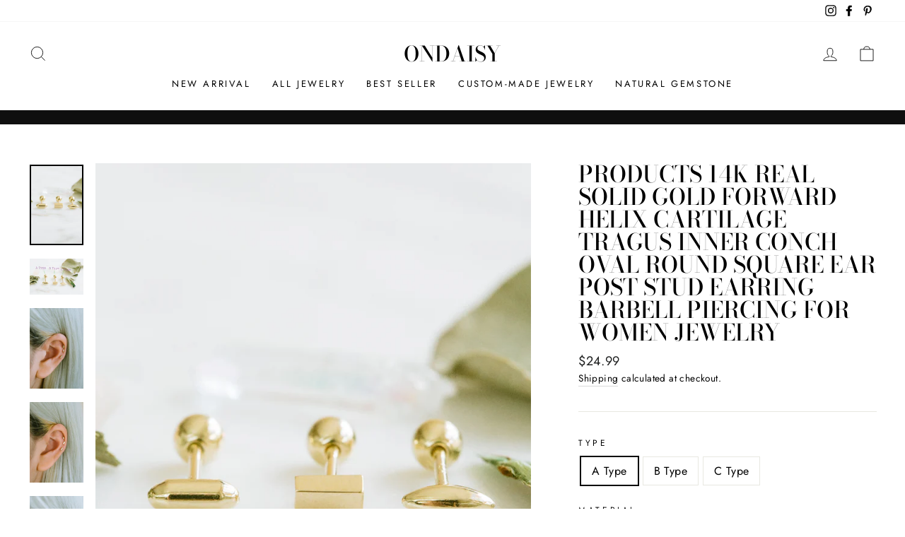

--- FILE ---
content_type: text/html; charset=utf-8
request_url: https://ondaisy.com/products/products-14k-real-solid-gold-forward-helix-cartilage-tragus-inner-conch-oval-round-square-ear-post-stud-earring-barbell-piercing-for-women-jewelry
body_size: 84138
content:
<!doctype html>
<html class="no-js" lang="en" dir="ltr">
<head>
  
  <meta charset="utf-8">
  <meta http-equiv="X-UA-Compatible" content="IE=edge,chrome=1">
  <meta name="viewport" content="width=device-width,initial-scale=1">
  <meta name="theme-color" content="#111111">
  <link rel="canonical" href="https://ondaisy.com/products/products-14k-real-solid-gold-forward-helix-cartilage-tragus-inner-conch-oval-round-square-ear-post-stud-earring-barbell-piercing-for-women-jewelry">
  <link rel="preconnect" href="https://cdn.shopify.com">
  <link rel="preconnect" href="https://fonts.shopifycdn.com">
  <link rel="dns-prefetch" href="https://productreviews.shopifycdn.com">
  <link rel="dns-prefetch" href="https://ajax.googleapis.com">
  <link rel="dns-prefetch" href="https://maps.googleapis.com">
  <link rel="dns-prefetch" href="https://maps.gstatic.com"><title>Products 14K Real Solid Gold Forward Helix Cartilage Tragus Inner Conc
&ndash; ONDAISY
</title>
<meta name="description" content="About GoldThe most popular alloy of gold is 14K gold, which is 58.5% pure gold and 41.5% other metals like silver and copper. price is for 1qty( one piece), YOU WILL RECEIVE A SINGLE PIECE (NOT A PAIR , NOT TWO PIECES)A TypeMaterial: 14K Real Gold, Whitegold Plated 14K Gold, 14K Real RosegoldPendant Size(Motif Size): 5"><meta property="og:site_name" content="ONDAISY">
  <meta property="og:url" content="https://ondaisy.com/products/products-14k-real-solid-gold-forward-helix-cartilage-tragus-inner-conch-oval-round-square-ear-post-stud-earring-barbell-piercing-for-women-jewelry">
  <meta property="og:title" content="Products 14K Real Solid Gold Forward Helix Cartilage Tragus Inner Conch Oval Round Square Ear Post Stud Earring Barbell Piercing For Women Jewelry">
  <meta property="og:type" content="product">
  <meta property="og:description" content="About GoldThe most popular alloy of gold is 14K gold, which is 58.5% pure gold and 41.5% other metals like silver and copper. price is for 1qty( one piece), YOU WILL RECEIVE A SINGLE PIECE (NOT A PAIR , NOT TWO PIECES)A TypeMaterial: 14K Real Gold, Whitegold Plated 14K Gold, 14K Real RosegoldPendant Size(Motif Size): 5"><meta property="og:image" content="http://ondaisy.com/cdn/shop/products/F08A9715_5846e563-e4dc-4c1d-9024-6fed8f74c343.jpg?v=1650519876">
    <meta property="og:image:secure_url" content="https://ondaisy.com/cdn/shop/products/F08A9715_5846e563-e4dc-4c1d-9024-6fed8f74c343.jpg?v=1650519876">
    <meta property="og:image:width" content="2000">
    <meta property="og:image:height" content="3000"><meta name="twitter:site" content="@">
  <meta name="twitter:card" content="summary_large_image">
  <meta name="twitter:title" content="Products 14K Real Solid Gold Forward Helix Cartilage Tragus Inner Conch Oval Round Square Ear Post Stud Earring Barbell Piercing For Women Jewelry">
  <meta name="twitter:description" content="About GoldThe most popular alloy of gold is 14K gold, which is 58.5% pure gold and 41.5% other metals like silver and copper. price is for 1qty( one piece), YOU WILL RECEIVE A SINGLE PIECE (NOT A PAIR , NOT TWO PIECES)A TypeMaterial: 14K Real Gold, Whitegold Plated 14K Gold, 14K Real RosegoldPendant Size(Motif Size): 5">
<style data-shopify>@font-face {
  font-family: "Bodoni Moda";
  font-weight: 500;
  font-style: normal;
  font-display: swap;
  src: url("//ondaisy.com/cdn/fonts/bodoni_moda/bodonimoda_n5.36d0da1db617c453fb46e8089790ab6dc72c2356.woff2") format("woff2"),
       url("//ondaisy.com/cdn/fonts/bodoni_moda/bodonimoda_n5.40f612bab009769f87511096f185d9228ad3baa3.woff") format("woff");
}

  @font-face {
  font-family: Jost;
  font-weight: 400;
  font-style: normal;
  font-display: swap;
  src: url("//ondaisy.com/cdn/fonts/jost/jost_n4.d47a1b6347ce4a4c9f437608011273009d91f2b7.woff2") format("woff2"),
       url("//ondaisy.com/cdn/fonts/jost/jost_n4.791c46290e672b3f85c3d1c651ef2efa3819eadd.woff") format("woff");
}


  @font-face {
  font-family: Jost;
  font-weight: 600;
  font-style: normal;
  font-display: swap;
  src: url("//ondaisy.com/cdn/fonts/jost/jost_n6.ec1178db7a7515114a2d84e3dd680832b7af8b99.woff2") format("woff2"),
       url("//ondaisy.com/cdn/fonts/jost/jost_n6.b1178bb6bdd3979fef38e103a3816f6980aeaff9.woff") format("woff");
}

  @font-face {
  font-family: Jost;
  font-weight: 400;
  font-style: italic;
  font-display: swap;
  src: url("//ondaisy.com/cdn/fonts/jost/jost_i4.b690098389649750ada222b9763d55796c5283a5.woff2") format("woff2"),
       url("//ondaisy.com/cdn/fonts/jost/jost_i4.fd766415a47e50b9e391ae7ec04e2ae25e7e28b0.woff") format("woff");
}

  @font-face {
  font-family: Jost;
  font-weight: 600;
  font-style: italic;
  font-display: swap;
  src: url("//ondaisy.com/cdn/fonts/jost/jost_i6.9af7e5f39e3a108c08f24047a4276332d9d7b85e.woff2") format("woff2"),
       url("//ondaisy.com/cdn/fonts/jost/jost_i6.2bf310262638f998ed206777ce0b9a3b98b6fe92.woff") format("woff");
}

</style><link href="//ondaisy.com/cdn/shop/t/114/assets/theme.css?v=128122525423531889241698467319" rel="stylesheet" type="text/css" media="all" />
<style data-shopify>:root {
    --typeHeaderPrimary: "Bodoni Moda";
    --typeHeaderFallback: serif;
    --typeHeaderSize: 38px;
    --typeHeaderWeight: 500;
    --typeHeaderLineHeight: 1;
    --typeHeaderSpacing: 0.0em;

    --typeBasePrimary:Jost;
    --typeBaseFallback:sans-serif;
    --typeBaseSize: 16px;
    --typeBaseWeight: 400;
    --typeBaseSpacing: 0.025em;
    --typeBaseLineHeight: 1.6;

    --typeCollectionTitle: 18px;

    --iconWeight: 2px;
    --iconLinecaps: miter;

    
      --buttonRadius: 0px;
    

    --colorGridOverlayOpacity: 0.1;
  }

  .placeholder-content {
    background-image: linear-gradient(100deg, #ffffff 40%, #f7f7f7 63%, #ffffff 79%);
  }</style><script>
    document.documentElement.className = document.documentElement.className.replace('no-js', 'js');

    window.theme = window.theme || {};
    theme.routes = {
      home: "/",
      cart: "/cart.js",
      cartPage: "/cart",
      cartAdd: "/cart/add.js",
      cartChange: "/cart/change.js"
    };
    theme.strings = {
      soldOut: "Sold Out",
      unavailable: "Unavailable",
      stockLabel: "Only [count] items in stock!",
      willNotShipUntil: "Will not ship until [date]",
      willBeInStockAfter: "Will be in stock after [date]",
      waitingForStock: "Inventory on the way",
      savePrice: "Save [saved_amount]",
      cartEmpty: "Your cart is currently empty.",
      cartTermsConfirmation: "You must agree with the terms and conditions of sales to check out",
      searchCollections: "Collections:",
      searchPages: "Pages:",
      searchArticles: "Articles:"
    };
    theme.settings = {
      dynamicVariantsEnable: true,
      dynamicVariantType: "button",
      cartType: "drawer",
      isCustomerTemplate: false,
      moneyFormat: "\u003cspan class='money'\u003e${{amount}}\u003c\/span\u003e",
      saveType: "dollar",
      recentlyViewedEnabled: false,
      productImageSize: "natural",
      productImageCover: false,
      predictiveSearch: true,
      predictiveSearchType: "product,article,page,collection",
      inventoryThreshold: 10,
      quickView: true,
      themeName: 'Impulse',
      themeVersion: "4.1.2"
    };
  </script>

  <script>window.performance && window.performance.mark && window.performance.mark('shopify.content_for_header.start');</script><meta name="google-site-verification" content="qylYpoBuaxHsp195QYmRgUx_tlCuZpnQ7dEIj3Lyg_Q">
<meta name="google-site-verification" content="Xu6SZw-B_W72wsrTAy3B6sl5OyVzG4kmmkP3D8B-eGo">
<meta name="google-site-verification" content="6wI7uYQbzb_ReIETq3E7VGrLHhsTL9TCv3sqvlHoSK4">
<meta id="shopify-digital-wallet" name="shopify-digital-wallet" content="/2494473/digital_wallets/dialog">
<meta name="shopify-checkout-api-token" content="f0092c932911b00223cff790ea19ca49">
<meta id="in-context-paypal-metadata" data-shop-id="2494473" data-venmo-supported="false" data-environment="production" data-locale="en_US" data-paypal-v4="true" data-currency="USD">
<link rel="alternate" hreflang="x-default" href="https://ondaisy.com/products/products-14k-real-solid-gold-forward-helix-cartilage-tragus-inner-conch-oval-round-square-ear-post-stud-earring-barbell-piercing-for-women-jewelry">
<link rel="alternate" hreflang="en" href="https://ondaisy.com/products/products-14k-real-solid-gold-forward-helix-cartilage-tragus-inner-conch-oval-round-square-ear-post-stud-earring-barbell-piercing-for-women-jewelry">
<link rel="alternate" hreflang="en-JP" href="https://ondaisy.com/en-jp/products/products-14k-real-solid-gold-forward-helix-cartilage-tragus-inner-conch-oval-round-square-ear-post-stud-earring-barbell-piercing-for-women-jewelry">
<link rel="alternate" type="application/json+oembed" href="https://ondaisy.com/products/products-14k-real-solid-gold-forward-helix-cartilage-tragus-inner-conch-oval-round-square-ear-post-stud-earring-barbell-piercing-for-women-jewelry.oembed">
<script async="async" src="/checkouts/internal/preloads.js?locale=en-US"></script>
<script id="shopify-features" type="application/json">{"accessToken":"f0092c932911b00223cff790ea19ca49","betas":["rich-media-storefront-analytics"],"domain":"ondaisy.com","predictiveSearch":true,"shopId":2494473,"locale":"en"}</script>
<script>var Shopify = Shopify || {};
Shopify.shop = "infinitine.myshopify.com";
Shopify.locale = "en";
Shopify.currency = {"active":"USD","rate":"1.0"};
Shopify.country = "US";
Shopify.theme = {"name":"Impulse","id":120778817725,"schema_name":"Impulse","schema_version":"4.1.2","theme_store_id":857,"role":"main"};
Shopify.theme.handle = "null";
Shopify.theme.style = {"id":null,"handle":null};
Shopify.cdnHost = "ondaisy.com/cdn";
Shopify.routes = Shopify.routes || {};
Shopify.routes.root = "/";</script>
<script type="module">!function(o){(o.Shopify=o.Shopify||{}).modules=!0}(window);</script>
<script>!function(o){function n(){var o=[];function n(){o.push(Array.prototype.slice.apply(arguments))}return n.q=o,n}var t=o.Shopify=o.Shopify||{};t.loadFeatures=n(),t.autoloadFeatures=n()}(window);</script>
<script id="shop-js-analytics" type="application/json">{"pageType":"product"}</script>
<script defer="defer" async type="module" src="//ondaisy.com/cdn/shopifycloud/shop-js/modules/v2/client.init-shop-cart-sync_WVOgQShq.en.esm.js"></script>
<script defer="defer" async type="module" src="//ondaisy.com/cdn/shopifycloud/shop-js/modules/v2/chunk.common_C_13GLB1.esm.js"></script>
<script defer="defer" async type="module" src="//ondaisy.com/cdn/shopifycloud/shop-js/modules/v2/chunk.modal_CLfMGd0m.esm.js"></script>
<script type="module">
  await import("//ondaisy.com/cdn/shopifycloud/shop-js/modules/v2/client.init-shop-cart-sync_WVOgQShq.en.esm.js");
await import("//ondaisy.com/cdn/shopifycloud/shop-js/modules/v2/chunk.common_C_13GLB1.esm.js");
await import("//ondaisy.com/cdn/shopifycloud/shop-js/modules/v2/chunk.modal_CLfMGd0m.esm.js");

  window.Shopify.SignInWithShop?.initShopCartSync?.({"fedCMEnabled":true,"windoidEnabled":true});

</script>
<script>(function() {
  var isLoaded = false;
  function asyncLoad() {
    if (isLoaded) return;
    isLoaded = true;
    var urls = ["\/\/www.powr.io\/powr.js?powr-token=infinitine.myshopify.com\u0026external-type=shopify\u0026shop=infinitine.myshopify.com","https:\/\/cdn1.stamped.io\/files\/widget.min.js?shop=infinitine.myshopify.com","https:\/\/instafeed.nfcube.com\/cdn\/7b34bf673fad0833505383b2303d9553.js?shop=infinitine.myshopify.com","https:\/\/cks3.amplifiedcdn.com\/ckjs.production.min.js?unique_id=infinitine.myshopify.com\u0026shop=infinitine.myshopify.com","https:\/\/widgets.automizely.com\/reviews\/v1\/sdk.js?connection_id=9885cd6802a741b6a17b17240de6f26e\u0026mapped_org_id=a46b8372683d5639cda2ca7e552ebb95_v1\u0026oid=0035d4d0092042739c92a7d6ad158e86\u0026shop=infinitine.myshopify.com","https:\/\/ccjs.amplifiedcdn.com\/ccjs.umd.js?unique_id=infinitine.myshopify.com\u0026shop=infinitine.myshopify.com","https:\/\/ideafyi.oss-us-west-1.aliyuncs.com\/js\/filter.js?v=9\u0026shop=infinitine.myshopify.com"];
    for (var i = 0; i < urls.length; i++) {
      var s = document.createElement('script');
      s.type = 'text/javascript';
      s.async = true;
      s.src = urls[i];
      var x = document.getElementsByTagName('script')[0];
      x.parentNode.insertBefore(s, x);
    }
  };
  if(window.attachEvent) {
    window.attachEvent('onload', asyncLoad);
  } else {
    window.addEventListener('load', asyncLoad, false);
  }
})();</script>
<script id="__st">var __st={"a":2494473,"offset":-18000,"reqid":"95d974c2-3813-4c18-ac12-272daebe95fb-1769627582","pageurl":"ondaisy.com\/products\/products-14k-real-solid-gold-forward-helix-cartilage-tragus-inner-conch-oval-round-square-ear-post-stud-earring-barbell-piercing-for-women-jewelry","u":"d23e8f235e04","p":"product","rtyp":"product","rid":7642635370715};</script>
<script>window.ShopifyPaypalV4VisibilityTracking = true;</script>
<script id="captcha-bootstrap">!function(){'use strict';const t='contact',e='account',n='new_comment',o=[[t,t],['blogs',n],['comments',n],[t,'customer']],c=[[e,'customer_login'],[e,'guest_login'],[e,'recover_customer_password'],[e,'create_customer']],r=t=>t.map((([t,e])=>`form[action*='/${t}']:not([data-nocaptcha='true']) input[name='form_type'][value='${e}']`)).join(','),a=t=>()=>t?[...document.querySelectorAll(t)].map((t=>t.form)):[];function s(){const t=[...o],e=r(t);return a(e)}const i='password',u='form_key',d=['recaptcha-v3-token','g-recaptcha-response','h-captcha-response',i],f=()=>{try{return window.sessionStorage}catch{return}},m='__shopify_v',_=t=>t.elements[u];function p(t,e,n=!1){try{const o=window.sessionStorage,c=JSON.parse(o.getItem(e)),{data:r}=function(t){const{data:e,action:n}=t;return t[m]||n?{data:e,action:n}:{data:t,action:n}}(c);for(const[e,n]of Object.entries(r))t.elements[e]&&(t.elements[e].value=n);n&&o.removeItem(e)}catch(o){console.error('form repopulation failed',{error:o})}}const l='form_type',E='cptcha';function T(t){t.dataset[E]=!0}const w=window,h=w.document,L='Shopify',v='ce_forms',y='captcha';let A=!1;((t,e)=>{const n=(g='f06e6c50-85a8-45c8-87d0-21a2b65856fe',I='https://cdn.shopify.com/shopifycloud/storefront-forms-hcaptcha/ce_storefront_forms_captcha_hcaptcha.v1.5.2.iife.js',D={infoText:'Protected by hCaptcha',privacyText:'Privacy',termsText:'Terms'},(t,e,n)=>{const o=w[L][v],c=o.bindForm;if(c)return c(t,g,e,D).then(n);var r;o.q.push([[t,g,e,D],n]),r=I,A||(h.body.append(Object.assign(h.createElement('script'),{id:'captcha-provider',async:!0,src:r})),A=!0)});var g,I,D;w[L]=w[L]||{},w[L][v]=w[L][v]||{},w[L][v].q=[],w[L][y]=w[L][y]||{},w[L][y].protect=function(t,e){n(t,void 0,e),T(t)},Object.freeze(w[L][y]),function(t,e,n,w,h,L){const[v,y,A,g]=function(t,e,n){const i=e?o:[],u=t?c:[],d=[...i,...u],f=r(d),m=r(i),_=r(d.filter((([t,e])=>n.includes(e))));return[a(f),a(m),a(_),s()]}(w,h,L),I=t=>{const e=t.target;return e instanceof HTMLFormElement?e:e&&e.form},D=t=>v().includes(t);t.addEventListener('submit',(t=>{const e=I(t);if(!e)return;const n=D(e)&&!e.dataset.hcaptchaBound&&!e.dataset.recaptchaBound,o=_(e),c=g().includes(e)&&(!o||!o.value);(n||c)&&t.preventDefault(),c&&!n&&(function(t){try{if(!f())return;!function(t){const e=f();if(!e)return;const n=_(t);if(!n)return;const o=n.value;o&&e.removeItem(o)}(t);const e=Array.from(Array(32),(()=>Math.random().toString(36)[2])).join('');!function(t,e){_(t)||t.append(Object.assign(document.createElement('input'),{type:'hidden',name:u})),t.elements[u].value=e}(t,e),function(t,e){const n=f();if(!n)return;const o=[...t.querySelectorAll(`input[type='${i}']`)].map((({name:t})=>t)),c=[...d,...o],r={};for(const[a,s]of new FormData(t).entries())c.includes(a)||(r[a]=s);n.setItem(e,JSON.stringify({[m]:1,action:t.action,data:r}))}(t,e)}catch(e){console.error('failed to persist form',e)}}(e),e.submit())}));const S=(t,e)=>{t&&!t.dataset[E]&&(n(t,e.some((e=>e===t))),T(t))};for(const o of['focusin','change'])t.addEventListener(o,(t=>{const e=I(t);D(e)&&S(e,y())}));const B=e.get('form_key'),M=e.get(l),P=B&&M;t.addEventListener('DOMContentLoaded',(()=>{const t=y();if(P)for(const e of t)e.elements[l].value===M&&p(e,B);[...new Set([...A(),...v().filter((t=>'true'===t.dataset.shopifyCaptcha))])].forEach((e=>S(e,t)))}))}(h,new URLSearchParams(w.location.search),n,t,e,['guest_login'])})(!0,!0)}();</script>
<script integrity="sha256-4kQ18oKyAcykRKYeNunJcIwy7WH5gtpwJnB7kiuLZ1E=" data-source-attribution="shopify.loadfeatures" defer="defer" src="//ondaisy.com/cdn/shopifycloud/storefront/assets/storefront/load_feature-a0a9edcb.js" crossorigin="anonymous"></script>
<script data-source-attribution="shopify.dynamic_checkout.dynamic.init">var Shopify=Shopify||{};Shopify.PaymentButton=Shopify.PaymentButton||{isStorefrontPortableWallets:!0,init:function(){window.Shopify.PaymentButton.init=function(){};var t=document.createElement("script");t.src="https://ondaisy.com/cdn/shopifycloud/portable-wallets/latest/portable-wallets.en.js",t.type="module",document.head.appendChild(t)}};
</script>
<script data-source-attribution="shopify.dynamic_checkout.buyer_consent">
  function portableWalletsHideBuyerConsent(e){var t=document.getElementById("shopify-buyer-consent"),n=document.getElementById("shopify-subscription-policy-button");t&&n&&(t.classList.add("hidden"),t.setAttribute("aria-hidden","true"),n.removeEventListener("click",e))}function portableWalletsShowBuyerConsent(e){var t=document.getElementById("shopify-buyer-consent"),n=document.getElementById("shopify-subscription-policy-button");t&&n&&(t.classList.remove("hidden"),t.removeAttribute("aria-hidden"),n.addEventListener("click",e))}window.Shopify?.PaymentButton&&(window.Shopify.PaymentButton.hideBuyerConsent=portableWalletsHideBuyerConsent,window.Shopify.PaymentButton.showBuyerConsent=portableWalletsShowBuyerConsent);
</script>
<script>
  function portableWalletsCleanup(e){e&&e.src&&console.error("Failed to load portable wallets script "+e.src);var t=document.querySelectorAll("shopify-accelerated-checkout .shopify-payment-button__skeleton, shopify-accelerated-checkout-cart .wallet-cart-button__skeleton"),e=document.getElementById("shopify-buyer-consent");for(let e=0;e<t.length;e++)t[e].remove();e&&e.remove()}function portableWalletsNotLoadedAsModule(e){e instanceof ErrorEvent&&"string"==typeof e.message&&e.message.includes("import.meta")&&"string"==typeof e.filename&&e.filename.includes("portable-wallets")&&(window.removeEventListener("error",portableWalletsNotLoadedAsModule),window.Shopify.PaymentButton.failedToLoad=e,"loading"===document.readyState?document.addEventListener("DOMContentLoaded",window.Shopify.PaymentButton.init):window.Shopify.PaymentButton.init())}window.addEventListener("error",portableWalletsNotLoadedAsModule);
</script>

<script type="module" src="https://ondaisy.com/cdn/shopifycloud/portable-wallets/latest/portable-wallets.en.js" onError="portableWalletsCleanup(this)" crossorigin="anonymous"></script>
<script nomodule>
  document.addEventListener("DOMContentLoaded", portableWalletsCleanup);
</script>

<link id="shopify-accelerated-checkout-styles" rel="stylesheet" media="screen" href="https://ondaisy.com/cdn/shopifycloud/portable-wallets/latest/accelerated-checkout-backwards-compat.css" crossorigin="anonymous">
<style id="shopify-accelerated-checkout-cart">
        #shopify-buyer-consent {
  margin-top: 1em;
  display: inline-block;
  width: 100%;
}

#shopify-buyer-consent.hidden {
  display: none;
}

#shopify-subscription-policy-button {
  background: none;
  border: none;
  padding: 0;
  text-decoration: underline;
  font-size: inherit;
  cursor: pointer;
}

#shopify-subscription-policy-button::before {
  box-shadow: none;
}

      </style>

<script>window.performance && window.performance.mark && window.performance.mark('shopify.content_for_header.end');</script>

  <script src="//ondaisy.com/cdn/shop/t/114/assets/vendor-scripts-v9.js" defer="defer"></script><script src="//ondaisy.com/cdn/shop/t/114/assets/theme.min.js?v=24203869745876434301620272671" defer="defer"></script><!-- BeginConsistentCartAddon -->  <script>    Shopify.customer_logged_in = false ;  Shopify.customer_email = "" ;  Shopify.log_uuids = true;    </script>  <!-- EndConsistentCartAddon -->

	<script>var loox_global_hash = '1648092575241';</script><style>.loox-reviews-default { max-width: 1200px; margin: 0 auto; }.loox-rating .loox-icon { color:#fff200; }</style>
<!-- BEGIN app block: shopify://apps/vo-product-options/blocks/embed-block/430cbd7b-bd20-4c16-ba41-db6f4c645164 --><script>var bcpo_product={"id":7642635370715,"title":"Products 14K Real Solid Gold Forward Helix Cartilage Tragus Inner Conch Oval Round Square Ear Post Stud Earring Barbell Piercing For Women Jewelry","handle":"products-14k-real-solid-gold-forward-helix-cartilage-tragus-inner-conch-oval-round-square-ear-post-stud-earring-barbell-piercing-for-women-jewelry","description":"\u003cul\u003e\n\u003cli\u003eAbout Gold\u003cbr\u003eThe most popular alloy of gold is 14K gold, which is 58.5% pure gold and 41.5% other metals like silver and copper. \u003cbr\u003e\u003cbr\u003eprice is for 1qty( one piece), YOU WILL RECEIVE A SINGLE PIECE (NOT A PAIR , NOT TWO PIECES)\u003cbr\u003e\u003cbr\u003e\u003cbr\u003eA Type\u003cbr\u003e\u003cbr\u003eMaterial: 14K Real Gold, Whitegold Plated 14K Gold, 14K Real Rosegold\u003cbr\u003e\u003cbr\u003ePendant Size(Motif Size): 5mm x 2mm\u003cbr\u003ePin Size Length: 4mm, 6mm, 8mm\u003cbr\u003e\u003cbr\u003eColor : 14K Gold, 14K WhiteGold, 14K Rosegold\u003cbr\u003e\u003cbr\u003e----------------------------------------------------------------------\u003cbr\u003e\u003cbr\u003eB Type\u003cbr\u003e\u003cbr\u003eMaterial: 14K Real Gold, Whitegold Plated 14K Gold, 14K Real Rosegold\u003cbr\u003e\u003cbr\u003ePendant Size(Motif Size): 3.7mm x 2.2mm\u003cbr\u003ePin Size Length: 4mm, 6mm, 8mm\u003cbr\u003e\u003cbr\u003eColor : 14K Gold, 14K WhiteGold, 14K Rosegold\u003cbr\u003e\u003cbr\u003e----------------------------------------------------------------------\u003cbr\u003e\u003cbr\u003eC Type\u003cbr\u003e\u003cbr\u003eMaterial: 14K Real Gold, Whitegold Plated 14K Gold, 14K Real Rosegold\u003cbr\u003e\u003cbr\u003ePendant Size(Motif Size): 5mm x 2mm\u003cbr\u003ePin Size Length: 4mm, 6mm, 8mm\u003cbr\u003e\u003cbr\u003eColor : 14K Gold, 14K WhiteGold, 14K Rosegold\u003c\/li\u003e\n\u003c\/ul\u003e","published_at":"2022-04-21T01:44:43-04:00","created_at":"2022-04-21T01:37:26-04:00","vendor":"ONDAISY","type":"14K Gold Barbell","tags":["14k Gold Barbell","Bar","Barbell","Stick"],"price":2499,"price_min":2499,"price_max":3499,"available":true,"price_varies":true,"compare_at_price":null,"compare_at_price_min":0,"compare_at_price_max":0,"compare_at_price_varies":false,"variants":[{"id":42746440089819,"title":"A Type \/ 14K Yellow Gold \/ 4mm","option1":"A Type","option2":"14K Yellow Gold","option3":"4mm","sku":"14KP07909(PG2141)-G-4","requires_shipping":true,"taxable":false,"featured_image":null,"available":true,"name":"Products 14K Real Solid Gold Forward Helix Cartilage Tragus Inner Conch Oval Round Square Ear Post Stud Earring Barbell Piercing For Women Jewelry - A Type \/ 14K Yellow Gold \/ 4mm","public_title":"A Type \/ 14K Yellow Gold \/ 4mm","options":["A Type","14K Yellow Gold","4mm"],"price":2499,"weight":0,"compare_at_price":null,"inventory_quantity":60,"inventory_management":null,"inventory_policy":"deny","barcode":null,"requires_selling_plan":false,"selling_plan_allocations":[]},{"id":42746440122587,"title":"A Type \/ 14K Yellow Gold \/ 6mm","option1":"A Type","option2":"14K Yellow Gold","option3":"6mm","sku":"14KP07910(PG2141)-G-6","requires_shipping":true,"taxable":false,"featured_image":null,"available":true,"name":"Products 14K Real Solid Gold Forward Helix Cartilage Tragus Inner Conch Oval Round Square Ear Post Stud Earring Barbell Piercing For Women Jewelry - A Type \/ 14K Yellow Gold \/ 6mm","public_title":"A Type \/ 14K Yellow Gold \/ 6mm","options":["A Type","14K Yellow Gold","6mm"],"price":2499,"weight":0,"compare_at_price":null,"inventory_quantity":60,"inventory_management":null,"inventory_policy":"deny","barcode":null,"requires_selling_plan":false,"selling_plan_allocations":[]},{"id":42746441269467,"title":"A Type \/ 14K Yellow Gold \/ 8mm","option1":"A Type","option2":"14K Yellow Gold","option3":"8mm","sku":"14KP07911(PG2141)-G-8","requires_shipping":true,"taxable":false,"featured_image":null,"available":true,"name":"Products 14K Real Solid Gold Forward Helix Cartilage Tragus Inner Conch Oval Round Square Ear Post Stud Earring Barbell Piercing For Women Jewelry - A Type \/ 14K Yellow Gold \/ 8mm","public_title":"A Type \/ 14K Yellow Gold \/ 8mm","options":["A Type","14K Yellow Gold","8mm"],"price":2999,"weight":0,"compare_at_price":null,"inventory_quantity":60,"inventory_management":null,"inventory_policy":"deny","barcode":null,"requires_selling_plan":false,"selling_plan_allocations":[]},{"id":42746440155355,"title":"A Type \/ 14K Whitegold \/ 4mm","option1":"A Type","option2":"14K Whitegold","option3":"4mm","sku":"14KP07912(PG2141)-WG-4","requires_shipping":true,"taxable":false,"featured_image":null,"available":true,"name":"Products 14K Real Solid Gold Forward Helix Cartilage Tragus Inner Conch Oval Round Square Ear Post Stud Earring Barbell Piercing For Women Jewelry - A Type \/ 14K Whitegold \/ 4mm","public_title":"A Type \/ 14K Whitegold \/ 4mm","options":["A Type","14K Whitegold","4mm"],"price":2999,"weight":0,"compare_at_price":null,"inventory_quantity":60,"inventory_management":null,"inventory_policy":"deny","barcode":null,"requires_selling_plan":false,"selling_plan_allocations":[]},{"id":42746440188123,"title":"A Type \/ 14K Whitegold \/ 6mm","option1":"A Type","option2":"14K Whitegold","option3":"6mm","sku":"14KP07913(PG2141)-WG-6","requires_shipping":true,"taxable":false,"featured_image":null,"available":true,"name":"Products 14K Real Solid Gold Forward Helix Cartilage Tragus Inner Conch Oval Round Square Ear Post Stud Earring Barbell Piercing For Women Jewelry - A Type \/ 14K Whitegold \/ 6mm","public_title":"A Type \/ 14K Whitegold \/ 6mm","options":["A Type","14K Whitegold","6mm"],"price":2999,"weight":0,"compare_at_price":null,"inventory_quantity":60,"inventory_management":null,"inventory_policy":"deny","barcode":null,"requires_selling_plan":false,"selling_plan_allocations":[]},{"id":42746441302235,"title":"A Type \/ 14K Whitegold \/ 8mm","option1":"A Type","option2":"14K Whitegold","option3":"8mm","sku":"14KP07914(PG2141)-WG-8","requires_shipping":true,"taxable":false,"featured_image":null,"available":true,"name":"Products 14K Real Solid Gold Forward Helix Cartilage Tragus Inner Conch Oval Round Square Ear Post Stud Earring Barbell Piercing For Women Jewelry - A Type \/ 14K Whitegold \/ 8mm","public_title":"A Type \/ 14K Whitegold \/ 8mm","options":["A Type","14K Whitegold","8mm"],"price":3499,"weight":0,"compare_at_price":null,"inventory_quantity":60,"inventory_management":null,"inventory_policy":"deny","barcode":null,"requires_selling_plan":false,"selling_plan_allocations":[]},{"id":42746440220891,"title":"A Type \/ 14K Rosegold \/ 4mm","option1":"A Type","option2":"14K Rosegold","option3":"4mm","sku":"14KP07915(PG2141)-RG-4","requires_shipping":true,"taxable":false,"featured_image":null,"available":true,"name":"Products 14K Real Solid Gold Forward Helix Cartilage Tragus Inner Conch Oval Round Square Ear Post Stud Earring Barbell Piercing For Women Jewelry - A Type \/ 14K Rosegold \/ 4mm","public_title":"A Type \/ 14K Rosegold \/ 4mm","options":["A Type","14K Rosegold","4mm"],"price":2999,"weight":0,"compare_at_price":null,"inventory_quantity":60,"inventory_management":null,"inventory_policy":"deny","barcode":null,"requires_selling_plan":false,"selling_plan_allocations":[]},{"id":42746440253659,"title":"A Type \/ 14K Rosegold \/ 6mm","option1":"A Type","option2":"14K Rosegold","option3":"6mm","sku":"14KP07916(PG2141)-RG-6","requires_shipping":true,"taxable":false,"featured_image":null,"available":true,"name":"Products 14K Real Solid Gold Forward Helix Cartilage Tragus Inner Conch Oval Round Square Ear Post Stud Earring Barbell Piercing For Women Jewelry - A Type \/ 14K Rosegold \/ 6mm","public_title":"A Type \/ 14K Rosegold \/ 6mm","options":["A Type","14K Rosegold","6mm"],"price":2999,"weight":0,"compare_at_price":null,"inventory_quantity":60,"inventory_management":null,"inventory_policy":"deny","barcode":null,"requires_selling_plan":false,"selling_plan_allocations":[]},{"id":42746441335003,"title":"A Type \/ 14K Rosegold \/ 8mm","option1":"A Type","option2":"14K Rosegold","option3":"8mm","sku":"14KP07917(PG2141)-RG-8","requires_shipping":true,"taxable":false,"featured_image":null,"available":true,"name":"Products 14K Real Solid Gold Forward Helix Cartilage Tragus Inner Conch Oval Round Square Ear Post Stud Earring Barbell Piercing For Women Jewelry - A Type \/ 14K Rosegold \/ 8mm","public_title":"A Type \/ 14K Rosegold \/ 8mm","options":["A Type","14K Rosegold","8mm"],"price":3499,"weight":0,"compare_at_price":null,"inventory_quantity":60,"inventory_management":null,"inventory_policy":"deny","barcode":null,"requires_selling_plan":false,"selling_plan_allocations":[]},{"id":42746441367771,"title":"B Type \/ 14K Yellow Gold \/ 4mm","option1":"B Type","option2":"14K Yellow Gold","option3":"4mm","sku":"14KP08062(PG2347)-G-4","requires_shipping":true,"taxable":false,"featured_image":null,"available":true,"name":"Products 14K Real Solid Gold Forward Helix Cartilage Tragus Inner Conch Oval Round Square Ear Post Stud Earring Barbell Piercing For Women Jewelry - B Type \/ 14K Yellow Gold \/ 4mm","public_title":"B Type \/ 14K Yellow Gold \/ 4mm","options":["B Type","14K Yellow Gold","4mm"],"price":2499,"weight":0,"compare_at_price":null,"inventory_quantity":60,"inventory_management":null,"inventory_policy":"deny","barcode":null,"requires_selling_plan":false,"selling_plan_allocations":[]},{"id":42746441400539,"title":"B Type \/ 14K Yellow Gold \/ 6mm","option1":"B Type","option2":"14K Yellow Gold","option3":"6mm","sku":"14KP08063(PG2347)-G-6","requires_shipping":true,"taxable":false,"featured_image":null,"available":true,"name":"Products 14K Real Solid Gold Forward Helix Cartilage Tragus Inner Conch Oval Round Square Ear Post Stud Earring Barbell Piercing For Women Jewelry - B Type \/ 14K Yellow Gold \/ 6mm","public_title":"B Type \/ 14K Yellow Gold \/ 6mm","options":["B Type","14K Yellow Gold","6mm"],"price":2499,"weight":0,"compare_at_price":null,"inventory_quantity":60,"inventory_management":null,"inventory_policy":"deny","barcode":null,"requires_selling_plan":false,"selling_plan_allocations":[]},{"id":42746441433307,"title":"B Type \/ 14K Yellow Gold \/ 8mm","option1":"B Type","option2":"14K Yellow Gold","option3":"8mm","sku":"14KP08064(PG2347)-G-8","requires_shipping":true,"taxable":false,"featured_image":null,"available":true,"name":"Products 14K Real Solid Gold Forward Helix Cartilage Tragus Inner Conch Oval Round Square Ear Post Stud Earring Barbell Piercing For Women Jewelry - B Type \/ 14K Yellow Gold \/ 8mm","public_title":"B Type \/ 14K Yellow Gold \/ 8mm","options":["B Type","14K Yellow Gold","8mm"],"price":2999,"weight":0,"compare_at_price":null,"inventory_quantity":60,"inventory_management":null,"inventory_policy":"deny","barcode":null,"requires_selling_plan":false,"selling_plan_allocations":[]},{"id":42746441466075,"title":"B Type \/ 14K Whitegold \/ 4mm","option1":"B Type","option2":"14K Whitegold","option3":"4mm","sku":"14KP08065(PG2347)-WG-4","requires_shipping":true,"taxable":false,"featured_image":null,"available":true,"name":"Products 14K Real Solid Gold Forward Helix Cartilage Tragus Inner Conch Oval Round Square Ear Post Stud Earring Barbell Piercing For Women Jewelry - B Type \/ 14K Whitegold \/ 4mm","public_title":"B Type \/ 14K Whitegold \/ 4mm","options":["B Type","14K Whitegold","4mm"],"price":2999,"weight":0,"compare_at_price":null,"inventory_quantity":60,"inventory_management":null,"inventory_policy":"deny","barcode":null,"requires_selling_plan":false,"selling_plan_allocations":[]},{"id":42746441498843,"title":"B Type \/ 14K Whitegold \/ 6mm","option1":"B Type","option2":"14K Whitegold","option3":"6mm","sku":"14KP08066(PG2347)-WG-6","requires_shipping":true,"taxable":false,"featured_image":null,"available":true,"name":"Products 14K Real Solid Gold Forward Helix Cartilage Tragus Inner Conch Oval Round Square Ear Post Stud Earring Barbell Piercing For Women Jewelry - B Type \/ 14K Whitegold \/ 6mm","public_title":"B Type \/ 14K Whitegold \/ 6mm","options":["B Type","14K Whitegold","6mm"],"price":2999,"weight":0,"compare_at_price":null,"inventory_quantity":60,"inventory_management":null,"inventory_policy":"deny","barcode":null,"requires_selling_plan":false,"selling_plan_allocations":[]},{"id":42746441531611,"title":"B Type \/ 14K Whitegold \/ 8mm","option1":"B Type","option2":"14K Whitegold","option3":"8mm","sku":"14KP08067(PG2347)-WG-8","requires_shipping":true,"taxable":false,"featured_image":null,"available":true,"name":"Products 14K Real Solid Gold Forward Helix Cartilage Tragus Inner Conch Oval Round Square Ear Post Stud Earring Barbell Piercing For Women Jewelry - B Type \/ 14K Whitegold \/ 8mm","public_title":"B Type \/ 14K Whitegold \/ 8mm","options":["B Type","14K Whitegold","8mm"],"price":3499,"weight":0,"compare_at_price":null,"inventory_quantity":60,"inventory_management":null,"inventory_policy":"deny","barcode":null,"requires_selling_plan":false,"selling_plan_allocations":[]},{"id":42746441564379,"title":"B Type \/ 14K Rosegold \/ 4mm","option1":"B Type","option2":"14K Rosegold","option3":"4mm","sku":"14KP08068(PG2347)-RG-4","requires_shipping":true,"taxable":false,"featured_image":null,"available":true,"name":"Products 14K Real Solid Gold Forward Helix Cartilage Tragus Inner Conch Oval Round Square Ear Post Stud Earring Barbell Piercing For Women Jewelry - B Type \/ 14K Rosegold \/ 4mm","public_title":"B Type \/ 14K Rosegold \/ 4mm","options":["B Type","14K Rosegold","4mm"],"price":2999,"weight":0,"compare_at_price":null,"inventory_quantity":60,"inventory_management":null,"inventory_policy":"deny","barcode":null,"requires_selling_plan":false,"selling_plan_allocations":[]},{"id":42746441597147,"title":"B Type \/ 14K Rosegold \/ 6mm","option1":"B Type","option2":"14K Rosegold","option3":"6mm","sku":"14KP08069(PG2347)-RG-6","requires_shipping":true,"taxable":false,"featured_image":null,"available":true,"name":"Products 14K Real Solid Gold Forward Helix Cartilage Tragus Inner Conch Oval Round Square Ear Post Stud Earring Barbell Piercing For Women Jewelry - B Type \/ 14K Rosegold \/ 6mm","public_title":"B Type \/ 14K Rosegold \/ 6mm","options":["B Type","14K Rosegold","6mm"],"price":2999,"weight":0,"compare_at_price":null,"inventory_quantity":60,"inventory_management":null,"inventory_policy":"deny","barcode":null,"requires_selling_plan":false,"selling_plan_allocations":[]},{"id":42746441629915,"title":"B Type \/ 14K Rosegold \/ 8mm","option1":"B Type","option2":"14K Rosegold","option3":"8mm","sku":"14KP08070(PG2347)-RG-8","requires_shipping":true,"taxable":false,"featured_image":null,"available":true,"name":"Products 14K Real Solid Gold Forward Helix Cartilage Tragus Inner Conch Oval Round Square Ear Post Stud Earring Barbell Piercing For Women Jewelry - B Type \/ 14K Rosegold \/ 8mm","public_title":"B Type \/ 14K Rosegold \/ 8mm","options":["B Type","14K Rosegold","8mm"],"price":3499,"weight":0,"compare_at_price":null,"inventory_quantity":60,"inventory_management":null,"inventory_policy":"deny","barcode":null,"requires_selling_plan":false,"selling_plan_allocations":[]},{"id":42746441662683,"title":"C Type \/ 14K Yellow Gold \/ 4mm","option1":"C Type","option2":"14K Yellow Gold","option3":"4mm","sku":"14KP07972(PG2140)-G-4","requires_shipping":true,"taxable":false,"featured_image":null,"available":true,"name":"Products 14K Real Solid Gold Forward Helix Cartilage Tragus Inner Conch Oval Round Square Ear Post Stud Earring Barbell Piercing For Women Jewelry - C Type \/ 14K Yellow Gold \/ 4mm","public_title":"C Type \/ 14K Yellow Gold \/ 4mm","options":["C Type","14K Yellow Gold","4mm"],"price":2499,"weight":0,"compare_at_price":null,"inventory_quantity":60,"inventory_management":null,"inventory_policy":"deny","barcode":null,"requires_selling_plan":false,"selling_plan_allocations":[]},{"id":42746441695451,"title":"C Type \/ 14K Yellow Gold \/ 6mm","option1":"C Type","option2":"14K Yellow Gold","option3":"6mm","sku":"14KP07973(PG2140)-G-6","requires_shipping":true,"taxable":false,"featured_image":null,"available":true,"name":"Products 14K Real Solid Gold Forward Helix Cartilage Tragus Inner Conch Oval Round Square Ear Post Stud Earring Barbell Piercing For Women Jewelry - C Type \/ 14K Yellow Gold \/ 6mm","public_title":"C Type \/ 14K Yellow Gold \/ 6mm","options":["C Type","14K Yellow Gold","6mm"],"price":2499,"weight":0,"compare_at_price":null,"inventory_quantity":60,"inventory_management":null,"inventory_policy":"deny","barcode":null,"requires_selling_plan":false,"selling_plan_allocations":[]},{"id":42746441728219,"title":"C Type \/ 14K Yellow Gold \/ 8mm","option1":"C Type","option2":"14K Yellow Gold","option3":"8mm","sku":"14KP07974(PG2140)-G-8","requires_shipping":true,"taxable":false,"featured_image":null,"available":true,"name":"Products 14K Real Solid Gold Forward Helix Cartilage Tragus Inner Conch Oval Round Square Ear Post Stud Earring Barbell Piercing For Women Jewelry - C Type \/ 14K Yellow Gold \/ 8mm","public_title":"C Type \/ 14K Yellow Gold \/ 8mm","options":["C Type","14K Yellow Gold","8mm"],"price":2999,"weight":0,"compare_at_price":null,"inventory_quantity":60,"inventory_management":null,"inventory_policy":"deny","barcode":null,"requires_selling_plan":false,"selling_plan_allocations":[]},{"id":42746441760987,"title":"C Type \/ 14K Whitegold \/ 4mm","option1":"C Type","option2":"14K Whitegold","option3":"4mm","sku":"14KP07975(PG2140)-WG-4","requires_shipping":true,"taxable":false,"featured_image":null,"available":true,"name":"Products 14K Real Solid Gold Forward Helix Cartilage Tragus Inner Conch Oval Round Square Ear Post Stud Earring Barbell Piercing For Women Jewelry - C Type \/ 14K Whitegold \/ 4mm","public_title":"C Type \/ 14K Whitegold \/ 4mm","options":["C Type","14K Whitegold","4mm"],"price":2999,"weight":0,"compare_at_price":null,"inventory_quantity":60,"inventory_management":null,"inventory_policy":"deny","barcode":null,"requires_selling_plan":false,"selling_plan_allocations":[]},{"id":42746441793755,"title":"C Type \/ 14K Whitegold \/ 6mm","option1":"C Type","option2":"14K Whitegold","option3":"6mm","sku":"14KP07976(PG2140)-WG-6","requires_shipping":true,"taxable":false,"featured_image":null,"available":true,"name":"Products 14K Real Solid Gold Forward Helix Cartilage Tragus Inner Conch Oval Round Square Ear Post Stud Earring Barbell Piercing For Women Jewelry - C Type \/ 14K Whitegold \/ 6mm","public_title":"C Type \/ 14K Whitegold \/ 6mm","options":["C Type","14K Whitegold","6mm"],"price":2999,"weight":0,"compare_at_price":null,"inventory_quantity":60,"inventory_management":null,"inventory_policy":"deny","barcode":null,"requires_selling_plan":false,"selling_plan_allocations":[]},{"id":42746441826523,"title":"C Type \/ 14K Whitegold \/ 8mm","option1":"C Type","option2":"14K Whitegold","option3":"8mm","sku":"14KP07977(PG2140)-WG-8","requires_shipping":true,"taxable":false,"featured_image":null,"available":true,"name":"Products 14K Real Solid Gold Forward Helix Cartilage Tragus Inner Conch Oval Round Square Ear Post Stud Earring Barbell Piercing For Women Jewelry - C Type \/ 14K Whitegold \/ 8mm","public_title":"C Type \/ 14K Whitegold \/ 8mm","options":["C Type","14K Whitegold","8mm"],"price":3499,"weight":0,"compare_at_price":null,"inventory_quantity":60,"inventory_management":null,"inventory_policy":"deny","barcode":null,"requires_selling_plan":false,"selling_plan_allocations":[]},{"id":42746441859291,"title":"C Type \/ 14K Rosegold \/ 4mm","option1":"C Type","option2":"14K Rosegold","option3":"4mm","sku":"14KP07978(PG2140)-RG-4","requires_shipping":true,"taxable":false,"featured_image":null,"available":true,"name":"Products 14K Real Solid Gold Forward Helix Cartilage Tragus Inner Conch Oval Round Square Ear Post Stud Earring Barbell Piercing For Women Jewelry - C Type \/ 14K Rosegold \/ 4mm","public_title":"C Type \/ 14K Rosegold \/ 4mm","options":["C Type","14K Rosegold","4mm"],"price":2999,"weight":0,"compare_at_price":null,"inventory_quantity":60,"inventory_management":null,"inventory_policy":"deny","barcode":null,"requires_selling_plan":false,"selling_plan_allocations":[]},{"id":42746441892059,"title":"C Type \/ 14K Rosegold \/ 6mm","option1":"C Type","option2":"14K Rosegold","option3":"6mm","sku":"14KP07979(PG2140)-RG-6","requires_shipping":true,"taxable":false,"featured_image":null,"available":true,"name":"Products 14K Real Solid Gold Forward Helix Cartilage Tragus Inner Conch Oval Round Square Ear Post Stud Earring Barbell Piercing For Women Jewelry - C Type \/ 14K Rosegold \/ 6mm","public_title":"C Type \/ 14K Rosegold \/ 6mm","options":["C Type","14K Rosegold","6mm"],"price":2999,"weight":0,"compare_at_price":null,"inventory_quantity":60,"inventory_management":null,"inventory_policy":"deny","barcode":null,"requires_selling_plan":false,"selling_plan_allocations":[]},{"id":42746441924827,"title":"C Type \/ 14K Rosegold \/ 8mm","option1":"C Type","option2":"14K Rosegold","option3":"8mm","sku":"14KP07980(PG2140)-RG-8","requires_shipping":true,"taxable":false,"featured_image":null,"available":true,"name":"Products 14K Real Solid Gold Forward Helix Cartilage Tragus Inner Conch Oval Round Square Ear Post Stud Earring Barbell Piercing For Women Jewelry - C Type \/ 14K Rosegold \/ 8mm","public_title":"C Type \/ 14K Rosegold \/ 8mm","options":["C Type","14K Rosegold","8mm"],"price":3499,"weight":0,"compare_at_price":null,"inventory_quantity":60,"inventory_management":null,"inventory_policy":"deny","barcode":null,"requires_selling_plan":false,"selling_plan_allocations":[]}],"images":["\/\/ondaisy.com\/cdn\/shop\/products\/F08A9715_5846e563-e4dc-4c1d-9024-6fed8f74c343.jpg?v=1650519876","\/\/ondaisy.com\/cdn\/shop\/products\/F08A9716-1_15bc3ee6-497a-474b-963f-65600c74b7bc.jpg?v=1650519876","\/\/ondaisy.com\/cdn\/shop\/products\/F08A5780_8918043a-9c5d-4216-9e20-6c85e8d6fac5.jpg?v=1750496141","\/\/ondaisy.com\/cdn\/shop\/products\/F08A5783_9afaccae-16f0-4326-88e4-e41d1201ba21.jpg?v=1750496141","\/\/ondaisy.com\/cdn\/shop\/products\/F08A5785_750e14f8-64e1-4c62-b7ac-494b446a1a25.jpg?v=1750496141","\/\/ondaisy.com\/cdn\/shop\/products\/F08A5786_75606684-3b37-435f-83fd-594cee6ea5ff.jpg?v=1750496141","\/\/ondaisy.com\/cdn\/shop\/products\/F08A5788_005b41d4-56ef-4448-b3af-b7995e0369f2.jpg?v=1750496141","\/\/ondaisy.com\/cdn\/shop\/products\/F08A5790_7442709f-665c-462d-9cbd-d5a2be98a107.jpg?v=1750496141","\/\/ondaisy.com\/cdn\/shop\/products\/F08A5791_b8fd080e-f0f3-421f-bc2b-16db3dd1a167.jpg?v=1750496141","\/\/ondaisy.com\/cdn\/shop\/products\/F08A5792_f76283e7-54b8-4c3a-bdd6-cc9476cc01be.jpg?v=1750496141"],"featured_image":"\/\/ondaisy.com\/cdn\/shop\/products\/F08A9715_5846e563-e4dc-4c1d-9024-6fed8f74c343.jpg?v=1650519876","options":["Type","Material","Size"],"media":[{"alt":null,"id":29720541003995,"position":1,"preview_image":{"aspect_ratio":0.667,"height":3000,"width":2000,"src":"\/\/ondaisy.com\/cdn\/shop\/products\/F08A9715_5846e563-e4dc-4c1d-9024-6fed8f74c343.jpg?v=1650519876"},"aspect_ratio":0.667,"height":3000,"media_type":"image","src":"\/\/ondaisy.com\/cdn\/shop\/products\/F08A9715_5846e563-e4dc-4c1d-9024-6fed8f74c343.jpg?v=1650519876","width":2000},{"alt":null,"id":29720541069531,"position":2,"preview_image":{"aspect_ratio":1.5,"height":2000,"width":3000,"src":"\/\/ondaisy.com\/cdn\/shop\/products\/F08A9716-1_15bc3ee6-497a-474b-963f-65600c74b7bc.jpg?v=1650519876"},"aspect_ratio":1.5,"height":2000,"media_type":"image","src":"\/\/ondaisy.com\/cdn\/shop\/products\/F08A9716-1_15bc3ee6-497a-474b-963f-65600c74b7bc.jpg?v=1650519876","width":3000},{"alt":null,"id":29720541266139,"position":3,"preview_image":{"aspect_ratio":0.667,"height":3000,"width":2000,"src":"\/\/ondaisy.com\/cdn\/shop\/products\/F08A5780_8918043a-9c5d-4216-9e20-6c85e8d6fac5.jpg?v=1750496141"},"aspect_ratio":0.667,"height":3000,"media_type":"image","src":"\/\/ondaisy.com\/cdn\/shop\/products\/F08A5780_8918043a-9c5d-4216-9e20-6c85e8d6fac5.jpg?v=1750496141","width":2000},{"alt":null,"id":29720541298907,"position":4,"preview_image":{"aspect_ratio":0.667,"height":3000,"width":2000,"src":"\/\/ondaisy.com\/cdn\/shop\/products\/F08A5783_9afaccae-16f0-4326-88e4-e41d1201ba21.jpg?v=1750496141"},"aspect_ratio":0.667,"height":3000,"media_type":"image","src":"\/\/ondaisy.com\/cdn\/shop\/products\/F08A5783_9afaccae-16f0-4326-88e4-e41d1201ba21.jpg?v=1750496141","width":2000},{"alt":null,"id":29720541331675,"position":5,"preview_image":{"aspect_ratio":0.667,"height":3000,"width":2000,"src":"\/\/ondaisy.com\/cdn\/shop\/products\/F08A5785_750e14f8-64e1-4c62-b7ac-494b446a1a25.jpg?v=1750496141"},"aspect_ratio":0.667,"height":3000,"media_type":"image","src":"\/\/ondaisy.com\/cdn\/shop\/products\/F08A5785_750e14f8-64e1-4c62-b7ac-494b446a1a25.jpg?v=1750496141","width":2000},{"alt":null,"id":29720541364443,"position":6,"preview_image":{"aspect_ratio":0.667,"height":3000,"width":2000,"src":"\/\/ondaisy.com\/cdn\/shop\/products\/F08A5786_75606684-3b37-435f-83fd-594cee6ea5ff.jpg?v=1750496141"},"aspect_ratio":0.667,"height":3000,"media_type":"image","src":"\/\/ondaisy.com\/cdn\/shop\/products\/F08A5786_75606684-3b37-435f-83fd-594cee6ea5ff.jpg?v=1750496141","width":2000},{"alt":null,"id":29720541397211,"position":7,"preview_image":{"aspect_ratio":0.667,"height":3000,"width":2000,"src":"\/\/ondaisy.com\/cdn\/shop\/products\/F08A5788_005b41d4-56ef-4448-b3af-b7995e0369f2.jpg?v=1750496141"},"aspect_ratio":0.667,"height":3000,"media_type":"image","src":"\/\/ondaisy.com\/cdn\/shop\/products\/F08A5788_005b41d4-56ef-4448-b3af-b7995e0369f2.jpg?v=1750496141","width":2000},{"alt":null,"id":29720541429979,"position":8,"preview_image":{"aspect_ratio":0.667,"height":3000,"width":2000,"src":"\/\/ondaisy.com\/cdn\/shop\/products\/F08A5790_7442709f-665c-462d-9cbd-d5a2be98a107.jpg?v=1750496141"},"aspect_ratio":0.667,"height":3000,"media_type":"image","src":"\/\/ondaisy.com\/cdn\/shop\/products\/F08A5790_7442709f-665c-462d-9cbd-d5a2be98a107.jpg?v=1750496141","width":2000},{"alt":null,"id":29720541462747,"position":9,"preview_image":{"aspect_ratio":0.667,"height":3000,"width":2000,"src":"\/\/ondaisy.com\/cdn\/shop\/products\/F08A5791_b8fd080e-f0f3-421f-bc2b-16db3dd1a167.jpg?v=1750496141"},"aspect_ratio":0.667,"height":3000,"media_type":"image","src":"\/\/ondaisy.com\/cdn\/shop\/products\/F08A5791_b8fd080e-f0f3-421f-bc2b-16db3dd1a167.jpg?v=1750496141","width":2000},{"alt":null,"id":29720541495515,"position":10,"preview_image":{"aspect_ratio":0.667,"height":3000,"width":2000,"src":"\/\/ondaisy.com\/cdn\/shop\/products\/F08A5792_f76283e7-54b8-4c3a-bdd6-cc9476cc01be.jpg?v=1750496141"},"aspect_ratio":0.667,"height":3000,"media_type":"image","src":"\/\/ondaisy.com\/cdn\/shop\/products\/F08A5792_f76283e7-54b8-4c3a-bdd6-cc9476cc01be.jpg?v=1750496141","width":2000}],"requires_selling_plan":false,"selling_plan_groups":[],"content":"\u003cul\u003e\n\u003cli\u003eAbout Gold\u003cbr\u003eThe most popular alloy of gold is 14K gold, which is 58.5% pure gold and 41.5% other metals like silver and copper. \u003cbr\u003e\u003cbr\u003eprice is for 1qty( one piece), YOU WILL RECEIVE A SINGLE PIECE (NOT A PAIR , NOT TWO PIECES)\u003cbr\u003e\u003cbr\u003e\u003cbr\u003eA Type\u003cbr\u003e\u003cbr\u003eMaterial: 14K Real Gold, Whitegold Plated 14K Gold, 14K Real Rosegold\u003cbr\u003e\u003cbr\u003ePendant Size(Motif Size): 5mm x 2mm\u003cbr\u003ePin Size Length: 4mm, 6mm, 8mm\u003cbr\u003e\u003cbr\u003eColor : 14K Gold, 14K WhiteGold, 14K Rosegold\u003cbr\u003e\u003cbr\u003e----------------------------------------------------------------------\u003cbr\u003e\u003cbr\u003eB Type\u003cbr\u003e\u003cbr\u003eMaterial: 14K Real Gold, Whitegold Plated 14K Gold, 14K Real Rosegold\u003cbr\u003e\u003cbr\u003ePendant Size(Motif Size): 3.7mm x 2.2mm\u003cbr\u003ePin Size Length: 4mm, 6mm, 8mm\u003cbr\u003e\u003cbr\u003eColor : 14K Gold, 14K WhiteGold, 14K Rosegold\u003cbr\u003e\u003cbr\u003e----------------------------------------------------------------------\u003cbr\u003e\u003cbr\u003eC Type\u003cbr\u003e\u003cbr\u003eMaterial: 14K Real Gold, Whitegold Plated 14K Gold, 14K Real Rosegold\u003cbr\u003e\u003cbr\u003ePendant Size(Motif Size): 5mm x 2mm\u003cbr\u003ePin Size Length: 4mm, 6mm, 8mm\u003cbr\u003e\u003cbr\u003eColor : 14K Gold, 14K WhiteGold, 14K Rosegold\u003c\/li\u003e\n\u003c\/ul\u003e"}; bcpo_product.options_with_values = [{"name":"Type","position":1,"values":["A Type","B Type","C Type"]},{"name":"Material","position":2,"values":["14K Yellow Gold","14K Whitegold","14K Rosegold"]},{"name":"Size","position":3,"values":["4mm","6mm","8mm"]}];  var bcpo_settings=bcpo_settings || {"_3lj2l":1};var inventory_quantity = [];inventory_quantity.push(999);inventory_quantity.push(999);inventory_quantity.push(999);inventory_quantity.push(999);inventory_quantity.push(999);inventory_quantity.push(999);inventory_quantity.push(999);inventory_quantity.push(999);inventory_quantity.push(999);inventory_quantity.push(999);inventory_quantity.push(998);inventory_quantity.push(999);inventory_quantity.push(999);inventory_quantity.push(999);inventory_quantity.push(999);inventory_quantity.push(999);inventory_quantity.push(997);inventory_quantity.push(999);inventory_quantity.push(999);inventory_quantity.push(998);inventory_quantity.push(998);inventory_quantity.push(999);inventory_quantity.push(999);inventory_quantity.push(999);inventory_quantity.push(999);inventory_quantity.push(999);inventory_quantity.push(999);if(bcpo_product) { for (var i = 0; i < bcpo_product.variants.length; i += 1) { bcpo_product.variants[i].inventory_quantity = inventory_quantity[i]; }}window.bcpo = window.bcpo || {}; bcpo.cart = {"note":null,"attributes":{},"original_total_price":0,"total_price":0,"total_discount":0,"total_weight":0.0,"item_count":0,"items":[],"requires_shipping":false,"currency":"USD","items_subtotal_price":0,"cart_level_discount_applications":[],"checkout_charge_amount":0}; bcpo.ogFormData = FormData; bcpo.money_with_currency_format = "\u003cspan class='money'\u003e${{amount}} USD\u003c\/span\u003e";bcpo.money_format = "\u003cspan class='money'\u003e${{amount}}\u003c\/span\u003e"; if (bcpo_settings) { bcpo_settings.shop_currency = "USD";} else { var bcpo_settings = {shop_currency: "USD" }; }</script>


<!-- END app block --><!-- BEGIN app block: shopify://apps/avis-product-options/blocks/avisplus-product-options/e076618e-4c9c-447f-ad6d-4f1577799c29 -->




<script>
    window.OpusNoShadowRoot=true;
    window.apo_js_loaded={options:!1,style_collection:!1,style_product:!1,minicart:!1};
    window.ap_front_settings = {
      root_api:"https://apo-api.avisplus.io/",
      check_on: {add_to_cart: false, check_out: false},
      page_type: "product",
      shop_id: "2494473",
      money_format: "<span class='money'>${{amount}}</span>",
      money_with_currency_format: "<span class='money'>${{amount}} USD</span>",
      icon_tooltip: "https://cdn.shopify.com/extensions/019c0440-1ce0-7480-bf45-9faf30cb23d2/avis-options-v1.7.138.28/assets/tooltip.svg",
      currency_code: '',
      url_jquery: "https://cdn.shopify.com/extensions/019c0440-1ce0-7480-bf45-9faf30cb23d2/avis-options-v1.7.138.28/assets/jquery-3.6.0.min.js",
      theme_name: "",
      customer: null ,
      customer_order_count: ``,
      curCountryCode: `US`,
      url_css_date: "https://cdn.shopify.com/extensions/019c0440-1ce0-7480-bf45-9faf30cb23d2/avis-options-v1.7.138.28/assets/apo-date.min.css",
      url_css_main_v1: "https://cdn.shopify.com/extensions/019c0440-1ce0-7480-bf45-9faf30cb23d2/avis-options-v1.7.138.28/assets/apo-product-options_v1.min.css",
      url_css_main_v2: "https://cdn.shopify.com/extensions/019c0440-1ce0-7480-bf45-9faf30cb23d2/avis-options-v1.7.138.28/assets/apo-product-options_v2.min.css",
      joinAddCharge: "|",
      cart_collections: [],
      inventories: {},
      product_info: {
        product: {"id":7642635370715,"title":"Products 14K Real Solid Gold Forward Helix Cartilage Tragus Inner Conch Oval Round Square Ear Post Stud Earring Barbell Piercing For Women Jewelry","handle":"products-14k-real-solid-gold-forward-helix-cartilage-tragus-inner-conch-oval-round-square-ear-post-stud-earring-barbell-piercing-for-women-jewelry","description":"\u003cul\u003e\n\u003cli\u003eAbout Gold\u003cbr\u003eThe most popular alloy of gold is 14K gold, which is 58.5% pure gold and 41.5% other metals like silver and copper. \u003cbr\u003e\u003cbr\u003eprice is for 1qty( one piece), YOU WILL RECEIVE A SINGLE PIECE (NOT A PAIR , NOT TWO PIECES)\u003cbr\u003e\u003cbr\u003e\u003cbr\u003eA Type\u003cbr\u003e\u003cbr\u003eMaterial: 14K Real Gold, Whitegold Plated 14K Gold, 14K Real Rosegold\u003cbr\u003e\u003cbr\u003ePendant Size(Motif Size): 5mm x 2mm\u003cbr\u003ePin Size Length: 4mm, 6mm, 8mm\u003cbr\u003e\u003cbr\u003eColor : 14K Gold, 14K WhiteGold, 14K Rosegold\u003cbr\u003e\u003cbr\u003e----------------------------------------------------------------------\u003cbr\u003e\u003cbr\u003eB Type\u003cbr\u003e\u003cbr\u003eMaterial: 14K Real Gold, Whitegold Plated 14K Gold, 14K Real Rosegold\u003cbr\u003e\u003cbr\u003ePendant Size(Motif Size): 3.7mm x 2.2mm\u003cbr\u003ePin Size Length: 4mm, 6mm, 8mm\u003cbr\u003e\u003cbr\u003eColor : 14K Gold, 14K WhiteGold, 14K Rosegold\u003cbr\u003e\u003cbr\u003e----------------------------------------------------------------------\u003cbr\u003e\u003cbr\u003eC Type\u003cbr\u003e\u003cbr\u003eMaterial: 14K Real Gold, Whitegold Plated 14K Gold, 14K Real Rosegold\u003cbr\u003e\u003cbr\u003ePendant Size(Motif Size): 5mm x 2mm\u003cbr\u003ePin Size Length: 4mm, 6mm, 8mm\u003cbr\u003e\u003cbr\u003eColor : 14K Gold, 14K WhiteGold, 14K Rosegold\u003c\/li\u003e\n\u003c\/ul\u003e","published_at":"2022-04-21T01:44:43-04:00","created_at":"2022-04-21T01:37:26-04:00","vendor":"ONDAISY","type":"14K Gold Barbell","tags":["14k Gold Barbell","Bar","Barbell","Stick"],"price":2499,"price_min":2499,"price_max":3499,"available":true,"price_varies":true,"compare_at_price":null,"compare_at_price_min":0,"compare_at_price_max":0,"compare_at_price_varies":false,"variants":[{"id":42746440089819,"title":"A Type \/ 14K Yellow Gold \/ 4mm","option1":"A Type","option2":"14K Yellow Gold","option3":"4mm","sku":"14KP07909(PG2141)-G-4","requires_shipping":true,"taxable":false,"featured_image":null,"available":true,"name":"Products 14K Real Solid Gold Forward Helix Cartilage Tragus Inner Conch Oval Round Square Ear Post Stud Earring Barbell Piercing For Women Jewelry - A Type \/ 14K Yellow Gold \/ 4mm","public_title":"A Type \/ 14K Yellow Gold \/ 4mm","options":["A Type","14K Yellow Gold","4mm"],"price":2499,"weight":0,"compare_at_price":null,"inventory_quantity":60,"inventory_management":null,"inventory_policy":"deny","barcode":null,"requires_selling_plan":false,"selling_plan_allocations":[]},{"id":42746440122587,"title":"A Type \/ 14K Yellow Gold \/ 6mm","option1":"A Type","option2":"14K Yellow Gold","option3":"6mm","sku":"14KP07910(PG2141)-G-6","requires_shipping":true,"taxable":false,"featured_image":null,"available":true,"name":"Products 14K Real Solid Gold Forward Helix Cartilage Tragus Inner Conch Oval Round Square Ear Post Stud Earring Barbell Piercing For Women Jewelry - A Type \/ 14K Yellow Gold \/ 6mm","public_title":"A Type \/ 14K Yellow Gold \/ 6mm","options":["A Type","14K Yellow Gold","6mm"],"price":2499,"weight":0,"compare_at_price":null,"inventory_quantity":60,"inventory_management":null,"inventory_policy":"deny","barcode":null,"requires_selling_plan":false,"selling_plan_allocations":[]},{"id":42746441269467,"title":"A Type \/ 14K Yellow Gold \/ 8mm","option1":"A Type","option2":"14K Yellow Gold","option3":"8mm","sku":"14KP07911(PG2141)-G-8","requires_shipping":true,"taxable":false,"featured_image":null,"available":true,"name":"Products 14K Real Solid Gold Forward Helix Cartilage Tragus Inner Conch Oval Round Square Ear Post Stud Earring Barbell Piercing For Women Jewelry - A Type \/ 14K Yellow Gold \/ 8mm","public_title":"A Type \/ 14K Yellow Gold \/ 8mm","options":["A Type","14K Yellow Gold","8mm"],"price":2999,"weight":0,"compare_at_price":null,"inventory_quantity":60,"inventory_management":null,"inventory_policy":"deny","barcode":null,"requires_selling_plan":false,"selling_plan_allocations":[]},{"id":42746440155355,"title":"A Type \/ 14K Whitegold \/ 4mm","option1":"A Type","option2":"14K Whitegold","option3":"4mm","sku":"14KP07912(PG2141)-WG-4","requires_shipping":true,"taxable":false,"featured_image":null,"available":true,"name":"Products 14K Real Solid Gold Forward Helix Cartilage Tragus Inner Conch Oval Round Square Ear Post Stud Earring Barbell Piercing For Women Jewelry - A Type \/ 14K Whitegold \/ 4mm","public_title":"A Type \/ 14K Whitegold \/ 4mm","options":["A Type","14K Whitegold","4mm"],"price":2999,"weight":0,"compare_at_price":null,"inventory_quantity":60,"inventory_management":null,"inventory_policy":"deny","barcode":null,"requires_selling_plan":false,"selling_plan_allocations":[]},{"id":42746440188123,"title":"A Type \/ 14K Whitegold \/ 6mm","option1":"A Type","option2":"14K Whitegold","option3":"6mm","sku":"14KP07913(PG2141)-WG-6","requires_shipping":true,"taxable":false,"featured_image":null,"available":true,"name":"Products 14K Real Solid Gold Forward Helix Cartilage Tragus Inner Conch Oval Round Square Ear Post Stud Earring Barbell Piercing For Women Jewelry - A Type \/ 14K Whitegold \/ 6mm","public_title":"A Type \/ 14K Whitegold \/ 6mm","options":["A Type","14K Whitegold","6mm"],"price":2999,"weight":0,"compare_at_price":null,"inventory_quantity":60,"inventory_management":null,"inventory_policy":"deny","barcode":null,"requires_selling_plan":false,"selling_plan_allocations":[]},{"id":42746441302235,"title":"A Type \/ 14K Whitegold \/ 8mm","option1":"A Type","option2":"14K Whitegold","option3":"8mm","sku":"14KP07914(PG2141)-WG-8","requires_shipping":true,"taxable":false,"featured_image":null,"available":true,"name":"Products 14K Real Solid Gold Forward Helix Cartilage Tragus Inner Conch Oval Round Square Ear Post Stud Earring Barbell Piercing For Women Jewelry - A Type \/ 14K Whitegold \/ 8mm","public_title":"A Type \/ 14K Whitegold \/ 8mm","options":["A Type","14K Whitegold","8mm"],"price":3499,"weight":0,"compare_at_price":null,"inventory_quantity":60,"inventory_management":null,"inventory_policy":"deny","barcode":null,"requires_selling_plan":false,"selling_plan_allocations":[]},{"id":42746440220891,"title":"A Type \/ 14K Rosegold \/ 4mm","option1":"A Type","option2":"14K Rosegold","option3":"4mm","sku":"14KP07915(PG2141)-RG-4","requires_shipping":true,"taxable":false,"featured_image":null,"available":true,"name":"Products 14K Real Solid Gold Forward Helix Cartilage Tragus Inner Conch Oval Round Square Ear Post Stud Earring Barbell Piercing For Women Jewelry - A Type \/ 14K Rosegold \/ 4mm","public_title":"A Type \/ 14K Rosegold \/ 4mm","options":["A Type","14K Rosegold","4mm"],"price":2999,"weight":0,"compare_at_price":null,"inventory_quantity":60,"inventory_management":null,"inventory_policy":"deny","barcode":null,"requires_selling_plan":false,"selling_plan_allocations":[]},{"id":42746440253659,"title":"A Type \/ 14K Rosegold \/ 6mm","option1":"A Type","option2":"14K Rosegold","option3":"6mm","sku":"14KP07916(PG2141)-RG-6","requires_shipping":true,"taxable":false,"featured_image":null,"available":true,"name":"Products 14K Real Solid Gold Forward Helix Cartilage Tragus Inner Conch Oval Round Square Ear Post Stud Earring Barbell Piercing For Women Jewelry - A Type \/ 14K Rosegold \/ 6mm","public_title":"A Type \/ 14K Rosegold \/ 6mm","options":["A Type","14K Rosegold","6mm"],"price":2999,"weight":0,"compare_at_price":null,"inventory_quantity":60,"inventory_management":null,"inventory_policy":"deny","barcode":null,"requires_selling_plan":false,"selling_plan_allocations":[]},{"id":42746441335003,"title":"A Type \/ 14K Rosegold \/ 8mm","option1":"A Type","option2":"14K Rosegold","option3":"8mm","sku":"14KP07917(PG2141)-RG-8","requires_shipping":true,"taxable":false,"featured_image":null,"available":true,"name":"Products 14K Real Solid Gold Forward Helix Cartilage Tragus Inner Conch Oval Round Square Ear Post Stud Earring Barbell Piercing For Women Jewelry - A Type \/ 14K Rosegold \/ 8mm","public_title":"A Type \/ 14K Rosegold \/ 8mm","options":["A Type","14K Rosegold","8mm"],"price":3499,"weight":0,"compare_at_price":null,"inventory_quantity":60,"inventory_management":null,"inventory_policy":"deny","barcode":null,"requires_selling_plan":false,"selling_plan_allocations":[]},{"id":42746441367771,"title":"B Type \/ 14K Yellow Gold \/ 4mm","option1":"B Type","option2":"14K Yellow Gold","option3":"4mm","sku":"14KP08062(PG2347)-G-4","requires_shipping":true,"taxable":false,"featured_image":null,"available":true,"name":"Products 14K Real Solid Gold Forward Helix Cartilage Tragus Inner Conch Oval Round Square Ear Post Stud Earring Barbell Piercing For Women Jewelry - B Type \/ 14K Yellow Gold \/ 4mm","public_title":"B Type \/ 14K Yellow Gold \/ 4mm","options":["B Type","14K Yellow Gold","4mm"],"price":2499,"weight":0,"compare_at_price":null,"inventory_quantity":60,"inventory_management":null,"inventory_policy":"deny","barcode":null,"requires_selling_plan":false,"selling_plan_allocations":[]},{"id":42746441400539,"title":"B Type \/ 14K Yellow Gold \/ 6mm","option1":"B Type","option2":"14K Yellow Gold","option3":"6mm","sku":"14KP08063(PG2347)-G-6","requires_shipping":true,"taxable":false,"featured_image":null,"available":true,"name":"Products 14K Real Solid Gold Forward Helix Cartilage Tragus Inner Conch Oval Round Square Ear Post Stud Earring Barbell Piercing For Women Jewelry - B Type \/ 14K Yellow Gold \/ 6mm","public_title":"B Type \/ 14K Yellow Gold \/ 6mm","options":["B Type","14K Yellow Gold","6mm"],"price":2499,"weight":0,"compare_at_price":null,"inventory_quantity":60,"inventory_management":null,"inventory_policy":"deny","barcode":null,"requires_selling_plan":false,"selling_plan_allocations":[]},{"id":42746441433307,"title":"B Type \/ 14K Yellow Gold \/ 8mm","option1":"B Type","option2":"14K Yellow Gold","option3":"8mm","sku":"14KP08064(PG2347)-G-8","requires_shipping":true,"taxable":false,"featured_image":null,"available":true,"name":"Products 14K Real Solid Gold Forward Helix Cartilage Tragus Inner Conch Oval Round Square Ear Post Stud Earring Barbell Piercing For Women Jewelry - B Type \/ 14K Yellow Gold \/ 8mm","public_title":"B Type \/ 14K Yellow Gold \/ 8mm","options":["B Type","14K Yellow Gold","8mm"],"price":2999,"weight":0,"compare_at_price":null,"inventory_quantity":60,"inventory_management":null,"inventory_policy":"deny","barcode":null,"requires_selling_plan":false,"selling_plan_allocations":[]},{"id":42746441466075,"title":"B Type \/ 14K Whitegold \/ 4mm","option1":"B Type","option2":"14K Whitegold","option3":"4mm","sku":"14KP08065(PG2347)-WG-4","requires_shipping":true,"taxable":false,"featured_image":null,"available":true,"name":"Products 14K Real Solid Gold Forward Helix Cartilage Tragus Inner Conch Oval Round Square Ear Post Stud Earring Barbell Piercing For Women Jewelry - B Type \/ 14K Whitegold \/ 4mm","public_title":"B Type \/ 14K Whitegold \/ 4mm","options":["B Type","14K Whitegold","4mm"],"price":2999,"weight":0,"compare_at_price":null,"inventory_quantity":60,"inventory_management":null,"inventory_policy":"deny","barcode":null,"requires_selling_plan":false,"selling_plan_allocations":[]},{"id":42746441498843,"title":"B Type \/ 14K Whitegold \/ 6mm","option1":"B Type","option2":"14K Whitegold","option3":"6mm","sku":"14KP08066(PG2347)-WG-6","requires_shipping":true,"taxable":false,"featured_image":null,"available":true,"name":"Products 14K Real Solid Gold Forward Helix Cartilage Tragus Inner Conch Oval Round Square Ear Post Stud Earring Barbell Piercing For Women Jewelry - B Type \/ 14K Whitegold \/ 6mm","public_title":"B Type \/ 14K Whitegold \/ 6mm","options":["B Type","14K Whitegold","6mm"],"price":2999,"weight":0,"compare_at_price":null,"inventory_quantity":60,"inventory_management":null,"inventory_policy":"deny","barcode":null,"requires_selling_plan":false,"selling_plan_allocations":[]},{"id":42746441531611,"title":"B Type \/ 14K Whitegold \/ 8mm","option1":"B Type","option2":"14K Whitegold","option3":"8mm","sku":"14KP08067(PG2347)-WG-8","requires_shipping":true,"taxable":false,"featured_image":null,"available":true,"name":"Products 14K Real Solid Gold Forward Helix Cartilage Tragus Inner Conch Oval Round Square Ear Post Stud Earring Barbell Piercing For Women Jewelry - B Type \/ 14K Whitegold \/ 8mm","public_title":"B Type \/ 14K Whitegold \/ 8mm","options":["B Type","14K Whitegold","8mm"],"price":3499,"weight":0,"compare_at_price":null,"inventory_quantity":60,"inventory_management":null,"inventory_policy":"deny","barcode":null,"requires_selling_plan":false,"selling_plan_allocations":[]},{"id":42746441564379,"title":"B Type \/ 14K Rosegold \/ 4mm","option1":"B Type","option2":"14K Rosegold","option3":"4mm","sku":"14KP08068(PG2347)-RG-4","requires_shipping":true,"taxable":false,"featured_image":null,"available":true,"name":"Products 14K Real Solid Gold Forward Helix Cartilage Tragus Inner Conch Oval Round Square Ear Post Stud Earring Barbell Piercing For Women Jewelry - B Type \/ 14K Rosegold \/ 4mm","public_title":"B Type \/ 14K Rosegold \/ 4mm","options":["B Type","14K Rosegold","4mm"],"price":2999,"weight":0,"compare_at_price":null,"inventory_quantity":60,"inventory_management":null,"inventory_policy":"deny","barcode":null,"requires_selling_plan":false,"selling_plan_allocations":[]},{"id":42746441597147,"title":"B Type \/ 14K Rosegold \/ 6mm","option1":"B Type","option2":"14K Rosegold","option3":"6mm","sku":"14KP08069(PG2347)-RG-6","requires_shipping":true,"taxable":false,"featured_image":null,"available":true,"name":"Products 14K Real Solid Gold Forward Helix Cartilage Tragus Inner Conch Oval Round Square Ear Post Stud Earring Barbell Piercing For Women Jewelry - B Type \/ 14K Rosegold \/ 6mm","public_title":"B Type \/ 14K Rosegold \/ 6mm","options":["B Type","14K Rosegold","6mm"],"price":2999,"weight":0,"compare_at_price":null,"inventory_quantity":60,"inventory_management":null,"inventory_policy":"deny","barcode":null,"requires_selling_plan":false,"selling_plan_allocations":[]},{"id":42746441629915,"title":"B Type \/ 14K Rosegold \/ 8mm","option1":"B Type","option2":"14K Rosegold","option3":"8mm","sku":"14KP08070(PG2347)-RG-8","requires_shipping":true,"taxable":false,"featured_image":null,"available":true,"name":"Products 14K Real Solid Gold Forward Helix Cartilage Tragus Inner Conch Oval Round Square Ear Post Stud Earring Barbell Piercing For Women Jewelry - B Type \/ 14K Rosegold \/ 8mm","public_title":"B Type \/ 14K Rosegold \/ 8mm","options":["B Type","14K Rosegold","8mm"],"price":3499,"weight":0,"compare_at_price":null,"inventory_quantity":60,"inventory_management":null,"inventory_policy":"deny","barcode":null,"requires_selling_plan":false,"selling_plan_allocations":[]},{"id":42746441662683,"title":"C Type \/ 14K Yellow Gold \/ 4mm","option1":"C Type","option2":"14K Yellow Gold","option3":"4mm","sku":"14KP07972(PG2140)-G-4","requires_shipping":true,"taxable":false,"featured_image":null,"available":true,"name":"Products 14K Real Solid Gold Forward Helix Cartilage Tragus Inner Conch Oval Round Square Ear Post Stud Earring Barbell Piercing For Women Jewelry - C Type \/ 14K Yellow Gold \/ 4mm","public_title":"C Type \/ 14K Yellow Gold \/ 4mm","options":["C Type","14K Yellow Gold","4mm"],"price":2499,"weight":0,"compare_at_price":null,"inventory_quantity":60,"inventory_management":null,"inventory_policy":"deny","barcode":null,"requires_selling_plan":false,"selling_plan_allocations":[]},{"id":42746441695451,"title":"C Type \/ 14K Yellow Gold \/ 6mm","option1":"C Type","option2":"14K Yellow Gold","option3":"6mm","sku":"14KP07973(PG2140)-G-6","requires_shipping":true,"taxable":false,"featured_image":null,"available":true,"name":"Products 14K Real Solid Gold Forward Helix Cartilage Tragus Inner Conch Oval Round Square Ear Post Stud Earring Barbell Piercing For Women Jewelry - C Type \/ 14K Yellow Gold \/ 6mm","public_title":"C Type \/ 14K Yellow Gold \/ 6mm","options":["C Type","14K Yellow Gold","6mm"],"price":2499,"weight":0,"compare_at_price":null,"inventory_quantity":60,"inventory_management":null,"inventory_policy":"deny","barcode":null,"requires_selling_plan":false,"selling_plan_allocations":[]},{"id":42746441728219,"title":"C Type \/ 14K Yellow Gold \/ 8mm","option1":"C Type","option2":"14K Yellow Gold","option3":"8mm","sku":"14KP07974(PG2140)-G-8","requires_shipping":true,"taxable":false,"featured_image":null,"available":true,"name":"Products 14K Real Solid Gold Forward Helix Cartilage Tragus Inner Conch Oval Round Square Ear Post Stud Earring Barbell Piercing For Women Jewelry - C Type \/ 14K Yellow Gold \/ 8mm","public_title":"C Type \/ 14K Yellow Gold \/ 8mm","options":["C Type","14K Yellow Gold","8mm"],"price":2999,"weight":0,"compare_at_price":null,"inventory_quantity":60,"inventory_management":null,"inventory_policy":"deny","barcode":null,"requires_selling_plan":false,"selling_plan_allocations":[]},{"id":42746441760987,"title":"C Type \/ 14K Whitegold \/ 4mm","option1":"C Type","option2":"14K Whitegold","option3":"4mm","sku":"14KP07975(PG2140)-WG-4","requires_shipping":true,"taxable":false,"featured_image":null,"available":true,"name":"Products 14K Real Solid Gold Forward Helix Cartilage Tragus Inner Conch Oval Round Square Ear Post Stud Earring Barbell Piercing For Women Jewelry - C Type \/ 14K Whitegold \/ 4mm","public_title":"C Type \/ 14K Whitegold \/ 4mm","options":["C Type","14K Whitegold","4mm"],"price":2999,"weight":0,"compare_at_price":null,"inventory_quantity":60,"inventory_management":null,"inventory_policy":"deny","barcode":null,"requires_selling_plan":false,"selling_plan_allocations":[]},{"id":42746441793755,"title":"C Type \/ 14K Whitegold \/ 6mm","option1":"C Type","option2":"14K Whitegold","option3":"6mm","sku":"14KP07976(PG2140)-WG-6","requires_shipping":true,"taxable":false,"featured_image":null,"available":true,"name":"Products 14K Real Solid Gold Forward Helix Cartilage Tragus Inner Conch Oval Round Square Ear Post Stud Earring Barbell Piercing For Women Jewelry - C Type \/ 14K Whitegold \/ 6mm","public_title":"C Type \/ 14K Whitegold \/ 6mm","options":["C Type","14K Whitegold","6mm"],"price":2999,"weight":0,"compare_at_price":null,"inventory_quantity":60,"inventory_management":null,"inventory_policy":"deny","barcode":null,"requires_selling_plan":false,"selling_plan_allocations":[]},{"id":42746441826523,"title":"C Type \/ 14K Whitegold \/ 8mm","option1":"C Type","option2":"14K Whitegold","option3":"8mm","sku":"14KP07977(PG2140)-WG-8","requires_shipping":true,"taxable":false,"featured_image":null,"available":true,"name":"Products 14K Real Solid Gold Forward Helix Cartilage Tragus Inner Conch Oval Round Square Ear Post Stud Earring Barbell Piercing For Women Jewelry - C Type \/ 14K Whitegold \/ 8mm","public_title":"C Type \/ 14K Whitegold \/ 8mm","options":["C Type","14K Whitegold","8mm"],"price":3499,"weight":0,"compare_at_price":null,"inventory_quantity":60,"inventory_management":null,"inventory_policy":"deny","barcode":null,"requires_selling_plan":false,"selling_plan_allocations":[]},{"id":42746441859291,"title":"C Type \/ 14K Rosegold \/ 4mm","option1":"C Type","option2":"14K Rosegold","option3":"4mm","sku":"14KP07978(PG2140)-RG-4","requires_shipping":true,"taxable":false,"featured_image":null,"available":true,"name":"Products 14K Real Solid Gold Forward Helix Cartilage Tragus Inner Conch Oval Round Square Ear Post Stud Earring Barbell Piercing For Women Jewelry - C Type \/ 14K Rosegold \/ 4mm","public_title":"C Type \/ 14K Rosegold \/ 4mm","options":["C Type","14K Rosegold","4mm"],"price":2999,"weight":0,"compare_at_price":null,"inventory_quantity":60,"inventory_management":null,"inventory_policy":"deny","barcode":null,"requires_selling_plan":false,"selling_plan_allocations":[]},{"id":42746441892059,"title":"C Type \/ 14K Rosegold \/ 6mm","option1":"C Type","option2":"14K Rosegold","option3":"6mm","sku":"14KP07979(PG2140)-RG-6","requires_shipping":true,"taxable":false,"featured_image":null,"available":true,"name":"Products 14K Real Solid Gold Forward Helix Cartilage Tragus Inner Conch Oval Round Square Ear Post Stud Earring Barbell Piercing For Women Jewelry - C Type \/ 14K Rosegold \/ 6mm","public_title":"C Type \/ 14K Rosegold \/ 6mm","options":["C Type","14K Rosegold","6mm"],"price":2999,"weight":0,"compare_at_price":null,"inventory_quantity":60,"inventory_management":null,"inventory_policy":"deny","barcode":null,"requires_selling_plan":false,"selling_plan_allocations":[]},{"id":42746441924827,"title":"C Type \/ 14K Rosegold \/ 8mm","option1":"C Type","option2":"14K Rosegold","option3":"8mm","sku":"14KP07980(PG2140)-RG-8","requires_shipping":true,"taxable":false,"featured_image":null,"available":true,"name":"Products 14K Real Solid Gold Forward Helix Cartilage Tragus Inner Conch Oval Round Square Ear Post Stud Earring Barbell Piercing For Women Jewelry - C Type \/ 14K Rosegold \/ 8mm","public_title":"C Type \/ 14K Rosegold \/ 8mm","options":["C Type","14K Rosegold","8mm"],"price":3499,"weight":0,"compare_at_price":null,"inventory_quantity":60,"inventory_management":null,"inventory_policy":"deny","barcode":null,"requires_selling_plan":false,"selling_plan_allocations":[]}],"images":["\/\/ondaisy.com\/cdn\/shop\/products\/F08A9715_5846e563-e4dc-4c1d-9024-6fed8f74c343.jpg?v=1650519876","\/\/ondaisy.com\/cdn\/shop\/products\/F08A9716-1_15bc3ee6-497a-474b-963f-65600c74b7bc.jpg?v=1650519876","\/\/ondaisy.com\/cdn\/shop\/products\/F08A5780_8918043a-9c5d-4216-9e20-6c85e8d6fac5.jpg?v=1750496141","\/\/ondaisy.com\/cdn\/shop\/products\/F08A5783_9afaccae-16f0-4326-88e4-e41d1201ba21.jpg?v=1750496141","\/\/ondaisy.com\/cdn\/shop\/products\/F08A5785_750e14f8-64e1-4c62-b7ac-494b446a1a25.jpg?v=1750496141","\/\/ondaisy.com\/cdn\/shop\/products\/F08A5786_75606684-3b37-435f-83fd-594cee6ea5ff.jpg?v=1750496141","\/\/ondaisy.com\/cdn\/shop\/products\/F08A5788_005b41d4-56ef-4448-b3af-b7995e0369f2.jpg?v=1750496141","\/\/ondaisy.com\/cdn\/shop\/products\/F08A5790_7442709f-665c-462d-9cbd-d5a2be98a107.jpg?v=1750496141","\/\/ondaisy.com\/cdn\/shop\/products\/F08A5791_b8fd080e-f0f3-421f-bc2b-16db3dd1a167.jpg?v=1750496141","\/\/ondaisy.com\/cdn\/shop\/products\/F08A5792_f76283e7-54b8-4c3a-bdd6-cc9476cc01be.jpg?v=1750496141"],"featured_image":"\/\/ondaisy.com\/cdn\/shop\/products\/F08A9715_5846e563-e4dc-4c1d-9024-6fed8f74c343.jpg?v=1650519876","options":["Type","Material","Size"],"media":[{"alt":null,"id":29720541003995,"position":1,"preview_image":{"aspect_ratio":0.667,"height":3000,"width":2000,"src":"\/\/ondaisy.com\/cdn\/shop\/products\/F08A9715_5846e563-e4dc-4c1d-9024-6fed8f74c343.jpg?v=1650519876"},"aspect_ratio":0.667,"height":3000,"media_type":"image","src":"\/\/ondaisy.com\/cdn\/shop\/products\/F08A9715_5846e563-e4dc-4c1d-9024-6fed8f74c343.jpg?v=1650519876","width":2000},{"alt":null,"id":29720541069531,"position":2,"preview_image":{"aspect_ratio":1.5,"height":2000,"width":3000,"src":"\/\/ondaisy.com\/cdn\/shop\/products\/F08A9716-1_15bc3ee6-497a-474b-963f-65600c74b7bc.jpg?v=1650519876"},"aspect_ratio":1.5,"height":2000,"media_type":"image","src":"\/\/ondaisy.com\/cdn\/shop\/products\/F08A9716-1_15bc3ee6-497a-474b-963f-65600c74b7bc.jpg?v=1650519876","width":3000},{"alt":null,"id":29720541266139,"position":3,"preview_image":{"aspect_ratio":0.667,"height":3000,"width":2000,"src":"\/\/ondaisy.com\/cdn\/shop\/products\/F08A5780_8918043a-9c5d-4216-9e20-6c85e8d6fac5.jpg?v=1750496141"},"aspect_ratio":0.667,"height":3000,"media_type":"image","src":"\/\/ondaisy.com\/cdn\/shop\/products\/F08A5780_8918043a-9c5d-4216-9e20-6c85e8d6fac5.jpg?v=1750496141","width":2000},{"alt":null,"id":29720541298907,"position":4,"preview_image":{"aspect_ratio":0.667,"height":3000,"width":2000,"src":"\/\/ondaisy.com\/cdn\/shop\/products\/F08A5783_9afaccae-16f0-4326-88e4-e41d1201ba21.jpg?v=1750496141"},"aspect_ratio":0.667,"height":3000,"media_type":"image","src":"\/\/ondaisy.com\/cdn\/shop\/products\/F08A5783_9afaccae-16f0-4326-88e4-e41d1201ba21.jpg?v=1750496141","width":2000},{"alt":null,"id":29720541331675,"position":5,"preview_image":{"aspect_ratio":0.667,"height":3000,"width":2000,"src":"\/\/ondaisy.com\/cdn\/shop\/products\/F08A5785_750e14f8-64e1-4c62-b7ac-494b446a1a25.jpg?v=1750496141"},"aspect_ratio":0.667,"height":3000,"media_type":"image","src":"\/\/ondaisy.com\/cdn\/shop\/products\/F08A5785_750e14f8-64e1-4c62-b7ac-494b446a1a25.jpg?v=1750496141","width":2000},{"alt":null,"id":29720541364443,"position":6,"preview_image":{"aspect_ratio":0.667,"height":3000,"width":2000,"src":"\/\/ondaisy.com\/cdn\/shop\/products\/F08A5786_75606684-3b37-435f-83fd-594cee6ea5ff.jpg?v=1750496141"},"aspect_ratio":0.667,"height":3000,"media_type":"image","src":"\/\/ondaisy.com\/cdn\/shop\/products\/F08A5786_75606684-3b37-435f-83fd-594cee6ea5ff.jpg?v=1750496141","width":2000},{"alt":null,"id":29720541397211,"position":7,"preview_image":{"aspect_ratio":0.667,"height":3000,"width":2000,"src":"\/\/ondaisy.com\/cdn\/shop\/products\/F08A5788_005b41d4-56ef-4448-b3af-b7995e0369f2.jpg?v=1750496141"},"aspect_ratio":0.667,"height":3000,"media_type":"image","src":"\/\/ondaisy.com\/cdn\/shop\/products\/F08A5788_005b41d4-56ef-4448-b3af-b7995e0369f2.jpg?v=1750496141","width":2000},{"alt":null,"id":29720541429979,"position":8,"preview_image":{"aspect_ratio":0.667,"height":3000,"width":2000,"src":"\/\/ondaisy.com\/cdn\/shop\/products\/F08A5790_7442709f-665c-462d-9cbd-d5a2be98a107.jpg?v=1750496141"},"aspect_ratio":0.667,"height":3000,"media_type":"image","src":"\/\/ondaisy.com\/cdn\/shop\/products\/F08A5790_7442709f-665c-462d-9cbd-d5a2be98a107.jpg?v=1750496141","width":2000},{"alt":null,"id":29720541462747,"position":9,"preview_image":{"aspect_ratio":0.667,"height":3000,"width":2000,"src":"\/\/ondaisy.com\/cdn\/shop\/products\/F08A5791_b8fd080e-f0f3-421f-bc2b-16db3dd1a167.jpg?v=1750496141"},"aspect_ratio":0.667,"height":3000,"media_type":"image","src":"\/\/ondaisy.com\/cdn\/shop\/products\/F08A5791_b8fd080e-f0f3-421f-bc2b-16db3dd1a167.jpg?v=1750496141","width":2000},{"alt":null,"id":29720541495515,"position":10,"preview_image":{"aspect_ratio":0.667,"height":3000,"width":2000,"src":"\/\/ondaisy.com\/cdn\/shop\/products\/F08A5792_f76283e7-54b8-4c3a-bdd6-cc9476cc01be.jpg?v=1750496141"},"aspect_ratio":0.667,"height":3000,"media_type":"image","src":"\/\/ondaisy.com\/cdn\/shop\/products\/F08A5792_f76283e7-54b8-4c3a-bdd6-cc9476cc01be.jpg?v=1750496141","width":2000}],"requires_selling_plan":false,"selling_plan_groups":[],"content":"\u003cul\u003e\n\u003cli\u003eAbout Gold\u003cbr\u003eThe most popular alloy of gold is 14K gold, which is 58.5% pure gold and 41.5% other metals like silver and copper. \u003cbr\u003e\u003cbr\u003eprice is for 1qty( one piece), YOU WILL RECEIVE A SINGLE PIECE (NOT A PAIR , NOT TWO PIECES)\u003cbr\u003e\u003cbr\u003e\u003cbr\u003eA Type\u003cbr\u003e\u003cbr\u003eMaterial: 14K Real Gold, Whitegold Plated 14K Gold, 14K Real Rosegold\u003cbr\u003e\u003cbr\u003ePendant Size(Motif Size): 5mm x 2mm\u003cbr\u003ePin Size Length: 4mm, 6mm, 8mm\u003cbr\u003e\u003cbr\u003eColor : 14K Gold, 14K WhiteGold, 14K Rosegold\u003cbr\u003e\u003cbr\u003e----------------------------------------------------------------------\u003cbr\u003e\u003cbr\u003eB Type\u003cbr\u003e\u003cbr\u003eMaterial: 14K Real Gold, Whitegold Plated 14K Gold, 14K Real Rosegold\u003cbr\u003e\u003cbr\u003ePendant Size(Motif Size): 3.7mm x 2.2mm\u003cbr\u003ePin Size Length: 4mm, 6mm, 8mm\u003cbr\u003e\u003cbr\u003eColor : 14K Gold, 14K WhiteGold, 14K Rosegold\u003cbr\u003e\u003cbr\u003e----------------------------------------------------------------------\u003cbr\u003e\u003cbr\u003eC Type\u003cbr\u003e\u003cbr\u003eMaterial: 14K Real Gold, Whitegold Plated 14K Gold, 14K Real Rosegold\u003cbr\u003e\u003cbr\u003ePendant Size(Motif Size): 5mm x 2mm\u003cbr\u003ePin Size Length: 4mm, 6mm, 8mm\u003cbr\u003e\u003cbr\u003eColor : 14K Gold, 14K WhiteGold, 14K Rosegold\u003c\/li\u003e\n\u003c\/ul\u003e"},
        product_id: `7642635370715`,
        collections: []
      },
    };
  window.avisConfigs = window.ap_front_settings;window.ap_front_settings.product_info.collections.push({id: '183791941', title: "10K 14K 18K Real Solid Gold Piercings"});window.ap_front_settings.product_info.collections.push({id: '231616453', title: "New arrival"});window.ap_front_settings.product_info.collections.push({id: '152234437', title: "Piercing Jewelry"});window.ap_front_settings.product_info.collections.push({id: '480354828507', title: "Products"});window.ap_front_settings.product_info.collections.push({id: '102180880497', title: "Real Gold Barbell"});window.ap_front_settings.config = {};
    window.ap_front_settings.config.app_v = 'v2,v3,v3';
    window.apoThemeConfigs = null;
    window.ap_front_settings.config["optionset"]=[];
    window.apoOptionLocales = {options:null, config: null, version: "2025-01", avisOptions:{}, avisSettings:{}, locale:"en"};
    window.apoOptionLocales.convertLocales = function (locale) {
        var localeUpper = locale.toUpperCase();
        return ["PT-BR","PT-PT", "ZH-CN","ZH-TW"].includes(localeUpper) ? localeUpper.replace("-", "_") : localeUpper.match(/^[a-zA-Z]{2}-[a-zA-Z]{2}$/) ? localeUpper.substring(0, 2) : localeUpper;
    };var styleOptions = [];
    var avisListLocales = {};
    var listKeyMeta = [];
    var AvisOptionsData = AvisOptionsData || {};
        window.ap_front_settings.config['config_app'] =  {"enabled":"true","show_cart_discount":"false","shop_id":"2494473","text_price_add":"Selection will add {price_add} to the price","text_customization_cost_for":"Customization Cost for","text_alert_text_input":"Please fill out this field before adding this item to cart","text_alert_number_input":"Please fill out this field before adding this item to cart","text_alert_checkbox_radio_swatches_input":"Please select your options before adding this item to cart","text_alert_text_select":"Please select an option before adding this item to cart","dynamic_checkout_notification":"","text_alert_switch":"","text_alert_color_picker":"","text_alert_validate_phone":"","text_alert_validate_email":"","text_alert_validate_only_letters":"","text_alert_validate_only_letters_number":"","text_file_upload_button":"Choose File","text_alert_file_upload":"Please upload file before adding this item to cart","customize_alert_required_min_selections":"Please select at least {min_selections} option(s) before adding this item to cart","customize_alert_required_min_quantity":"Please select at least {min_quantity} item(s) before adding this item to cart","text_customization_notification_min_quantity":"Selected {selected_quantity} item(s). Please select at least {min_total_quantity} item(s)","text_customization_notification_max_quantity":"Selected {selected_quantity} out of {max_total_quantity} item(s)","text_edit_options_cart":"Edit options","text_cancel_edit_options_cart":"Cancel","text_save_changes_edit_options_cart":"Save changes","show_watermark_on_product_page":false,"use_css_version":"v2","customize_options":{},"history_create_at":"2024-04-20T12:01:37.527Z","widget":{"position":"after_variant","selector":""},"product_page":{"add_price_to_variant":false,"show_extra_charge":true},"hide_hover_img_swatches":true,"shopify_option":{"setting":{"s_show_product_page":true,"s_show_collection_page":false,"s_show_button_addcart":false,"s_is_addcart_ajax":false,"s_show_option_name_product":true,"s_show_option_name_collection":true,"s_show_limit_number_swatch":false,"s_limit_number_swatch":5,"s_show_tooltip_collection":true,"s_show_tooltip_product":true},"localization":{"add_to_cart":"Add to cart","added_to_cart":"Added to cart","sold_out":"Sold out"}},"theme_key":null,"appPlan":"PRO PRODUCT OPTION","is_addcharge_apo_option":false,"is_quantity_start_zero":false,"validate_settings":"alert"};
        window.apoOptionLocales.config = {"primary_locale":"en","storefront_connect":"3a39d2eebbc52ed7fc71a95936d1dc40"};// Option sets
window.ap_front_settings.config["optionset"].push({"id":"6623d12eb8de1ed112914012","type":"manual","name":"하늘 노 핑 퍼","created_at":"2024-04-20T14:29:02.505Z","sort":0,"options":[{"option_id":"J6OMRo3vVXoqG9TJZcLAz2OTjb97Ea","label_product":"Stone Color","label_cart":"Stone Color","type":"select","key":"huEdcRFS40XZNpVN-AtNhwfnpLJYjK","temp_class":null,"required":true,"help_text_select":"tooltip","allow_hover_img":"true","option_values":[{"value":"Turquoise","price":0,"type":"adjustprice","swatch":{"color":"","file_image_url":"","is_color":true},"value_id":"QKwXpOaUlZ1ywlvG1INB05EvNql4Do"},{"value":"Yellow","price":0,"type":"adjustprice","swatch":{"color":"","file_image_url":"","is_color":true},"value_id":"nNP5sRRqFfOeR3d8FZsq6CnPqsYinm"},{"value":"Pink","price":0,"type":"adjustprice","swatch":{"color":"","file_image_url":"","is_color":true},"value_id":"zEQIW-ln9LhryGDfb42drISfSW2tXT"},{"value":"Purple","price":0,"type":"adjustprice","swatch":{"color":"","file_image_url":"","is_color":true},"value_id":"qnNMKqhhQr_yBYu9BNQVFgHGaJBejV"}]}],"customer_type":"all","markets":{},"products":["8423687749851"]});
window.ap_front_settings.config["optionset"].push({"id":"6623d50677e34d4ff0137467","type":"manual","name":"볼타입","created_at":"2024-04-20T14:45:26.793Z","sort":0,"options":[{"option_id":"rajJKgcuqoOWrgsH02gj5TMt3pxmVM","label_product":"Backing Ball Type","label_cart":"Backing Ball Type","type":"select","key":"NcKp5EJrGWEcgt3MaqB9LJrlQ7WWNF","temp_class":null,"required":true,"help_text_select":"tooltip","allow_hover_img":"true","option_values":[{"value":"Round Ball -3mm","price":0,"type":"adjustprice","swatch":{"color":"","file_image_url":"","is_color":true},"value_id":"eQqcWEGT-gVE-XOM4ZsoFQ9GqYz0hl"},{"value":"Hexagon Ball -3mm","price":0,"type":"adjustprice","swatch":{"color":"","file_image_url":"","is_color":true},"value_id":"pSV7rlbaieP8zgCf1MrKgHsqIJ5UBB"}]}],"customer_type":"all","markets":{},"products":["8423712817371","8423730512091","8423756300507","8423761445083","8426508288219","8426502521051","8426496164059","8426493804763","8426215997659","8426451599579","8426408607963","8424001011931","8426541056219","8426552262875"]});
window.ap_front_settings.config["optionset"].push({"id":"6623d97eaec6649c4f7501af","type":"manual","name":"횐 그린 루 하","created_at":"2024-04-20T15:04:30.505Z","sort":0,"options":[{"option_id":"CsHB5LyqfnHO0apISjyCT0Twg2atTe","label_product":"Stone Color","label_cart":"Stone Color","type":"select","key":"E-vPVcWya981UGWlR91TXfImvepTQD","temp_class":null,"required":true,"help_text_select":"tooltip","allow_hover_img":"true","option_values":[{"value":"White","price":0,"type":"adjustprice","swatch":{"color":"","file_image_url":"","is_color":true},"value_id":"k6At9Mbl0c5e9PTTEJaRvAnAG_W7ky"},{"value":"Green(Emerald)","price":0,"type":"adjustprice","swatch":{"color":"","file_image_url":"","is_color":true},"value_id":"WF_3jI9qpARRE9zN6REVGijH0gr2tp"},{"value":"Ruby","price":0,"type":"adjustprice","swatch":{"color":"","file_image_url":"","is_color":true},"value_id":"mUZZonmh5D4HjwfJ4EKzsk8TPAgZwS"},{"value":"Sky","price":0,"type":"adjustprice","swatch":{"color":"","file_image_url":"","is_color":true},"value_id":"KdjHOlvh1wk8PZgJrtb4VEL40ADOd1"}]}],"customer_type":"all","markets":{},"products":["8423712817371"]});
window.ap_front_settings.config["optionset"].push({"id":"6623dacd5261ced76dbe5484","type":"manual","name":"head 사이즈","created_at":"2024-04-20T15:10:05.755Z","sort":0,"options":[{"option_id":"pDDbgQl72ipLPWKRf1TyObnY57lSx2","label_product":"Head Size","label_cart":"Head Size","type":"select","key":"YONs0V3w_V-6ejD03IbQI8z9SZXf4P","temp_class":null,"required":true,"help_text_select":"tooltip","allow_hover_img":"true","option_values":[{"value":"Small","price":0,"type":"adjustprice","swatch":{"color":"","file_image_url":"","is_color":true},"value_id":"lweRbq3OVtuuv540EHiKCHYlo634nx","handle":"circle-barcelet-dc"},{"value":"Medium","price":"15.00","type":"chargeorbundle","swatch":{"color":"","file_image_url":"","is_color":true},"value_id":"I33enuKQbp5NKItynNF7W1M7A0uvUZ","productId":8426527752411,"productVariationId":45387396776155,"handle":"avis-option-1713692862690-805273"}]}],"customer_type":"all","markets":{},"products":["8423712817371","8426508288219","8426496164059"]});
window.ap_front_settings.config["optionset"].push({"id":"6623e9fc77e34d4ff0139334","type":"manual","name":"러프다이아몬드4가지","created_at":"2024-04-20T16:14:52.714Z","sort":0,"options":[{"option_id":"EGDzOtv0mQ-BF1iUnWOj4UJMj3v-cP","label_product":"Rough Diamond Color","label_cart":"Rough Diamond Color","type":"select","key":"HZZ4-_PA6_3sOa4tT6d4Y0iugl9cK2","temp_class":null,"required":true,"help_text_select":"tooltip","allow_hover_img":"true","option_values":[{"value":"Blue","price":0,"type":"adjustprice","swatch":{"color":"","file_image_url":"","is_color":true},"value_id":"hrwqfjLMsQvbsu3SVS6oYgSSbMnf6c"},{"value":"Brown","price":0,"type":"adjustprice","swatch":{"color":"","file_image_url":"","is_color":true},"value_id":"GsYlrNTxxxn0pBus1MTjvtWO71X_jv"},{"value":"Yellow","price":0,"type":"adjustprice","swatch":{"color":"","file_image_url":"","is_color":true},"value_id":"8WIbLEdDOHWRuYYzI_Xp5B7GYgNFsb"},{"value":"Gray","price":0,"type":"adjustprice","swatch":{"color":"","file_image_url":"","is_color":true},"value_id":"q0KPxKplAzVnwX5qKSNm7UrpltwHh7"}]}],"customer_type":"all","markets":{},"products":["8423730512091"]});
window.ap_front_settings.config["optionset"].push({"id":"6623ec3cb8de1ed112916afa","type":"manual","name":"다이아몬드칼러3가지","created_at":"2024-04-20T16:24:28.822Z","sort":0,"options":[{"option_id":"uREBJu77cqcJ4SFv9poU-VUSSRIEAh","label_product":"Natural Diamond Color","label_cart":"Natural Diamond Color","type":"select","key":"yuXXYlrD_oZ9b7Uthgzgt1ROFkF7hY","temp_class":null,"help_text_select":"tooltip","allow_hover_img":"true","option_values":[{"value":"White Diamond","price":0,"type":"adjustprice","swatch":{"color":"","file_image_url":"","is_color":true},"value_id":"0Zf8NZ2beWR9Alnxi-1D3Fm6r9Ib5t"},{"value":"Cognac Diamond","price":0,"type":"adjustprice","swatch":{"color":"","file_image_url":"","is_color":true},"value_id":"ekQnum5h5kFBqLroQYXXF8GORhxA9c"},{"value":"Blue Diamond","price":0,"type":"adjustprice","swatch":{"color":"","file_image_url":"","is_color":true},"value_id":"a-KHJ8QT9DKTPNdK4FbBMn21js2XFF"}]}],"customer_type":"all","markets":{},"products":["8423756300507"]});
window.ap_front_settings.config["optionset"].push({"id":"6623ef7cc578ea16f2298caa","type":"manual","name":"큐빅칼러 횐 루 핑투","created_at":"2024-04-20T16:38:20.525Z","sort":0,"options":[{"option_id":"0AIcrOaaI-hcO_TbDcRhRyxDkPDLHQ","label_product":"Stone Color","label_cart":"Stone Color","type":"select","key":"IAQQfYyQT0Tk4eEidYtobdgahhwZlQ","temp_class":null,"required":true,"help_text_select":"tooltip","allow_hover_img":"true","option_values":[{"value":"White","price":0,"type":"adjustprice","swatch":{"color":"","file_image_url":"","is_color":true},"value_id":"celkwcYRO4CsQ_AcAlTgiJ6oCgu4XH"},{"value":"Ruby","price":0,"type":"adjustprice","swatch":{"color":"","file_image_url":"","is_color":true},"value_id":"W8hj5xqeEGEMb09wBXBGCsMJrNJpbV"},{"value":"Pink Tourmaline","price":0,"type":"adjustprice","swatch":{"color":"","file_image_url":"","is_color":true},"value_id":"r68SC1hZFQYzrj6bKe5LTbRVJuSLRX"}]}],"customer_type":"all","markets":{},"products":["8423761445083"]});
window.ap_front_settings.config["optionset"].push({"id":"6624d9b4c578ea16f22c5aec","type":"manual","name":"칼러 횐 블 핑","created_at":"2024-04-21T09:17:40.699Z","sort":0,"options":[{"option_id":"5vPyRE47ewzUjZd4gkgtpY0suslTQD","label_product":"Stone Color","label_cart":"Stone Color","type":"select","key":"VLFikgxk3_42fwqAMIjMp7Xd_zlGND","temp_class":null,"required":true,"help_text_select":"tooltip","allow_hover_img":"true","option_values":[{"value":"White","price":0,"type":"adjustprice","swatch":{"color":"","file_image_url":"","is_color":true},"value_id":"NOhlKBTpOeLXbN3iamN1DA3TLJN6Mu"},{"value":"Black","price":0,"type":"adjustprice","swatch":{"color":"","file_image_url":"","is_color":true},"value_id":"zMQEDotiZq-rqNKdfMHX4tq-nXY5UM"},{"value":"Pink","price":0,"type":"adjustprice","swatch":{"color":"","file_image_url":"","is_color":true},"value_id":"Ef9dtfG9ucdZLTagEQ35nm87l__NHn"}]}],"customer_type":"all","markets":{},"products":["8426508288219"]});
window.ap_front_settings.config["optionset"].push({"id":"66367196eb568114aef36918","type":"manual","name":"프롱2345","created_at":"2024-04-21T09:38:42.211Z","sort":0,"options":[{"option_id":"KXHE8CSThYEwqzVVaBsRhnBjrev6S6","label_product":"Prongs","label_cart":"Prongs","type":"select","key":"ko-ylHSvDvvTh7QJP_pn2oSiLy1rTl","temp_class":null,"required":true,"help_text_select":"tooltip","allow_hover_img":"true","option_values":[{"value":"2 Prongs","price":0,"type":"adjustprice","swatch":{"color":"","file_image_url":"","is_color":true},"value_id":"x3DFIUxAD9o0xc0H-71rapMmyVqHHf"},{"value":"3 Prongs","price":0,"type":"adjustprice","swatch":{"color":"","file_image_url":"","is_color":true},"value_id":"O93SWcOgznzeWtwTAS2CrAm6XGOske"},{"value":"4 Prongs","price":0,"type":"adjustprice","swatch":{"color":"","file_image_url":"","is_color":true},"value_id":"r40VKG_t4LWOt4DGrnuKppo7rexxoW"},{"value":"5 Prongs","price":0,"type":"adjustprice","swatch":{"color":"","file_image_url":"","is_color":true},"value_id":"y1jXBAJ5E1GeOtiV1yivJJPow26zKX"}]}],"customer_type":"all","markets":{},"products":["8480768164059","8480837009627"]});
window.ap_front_settings.config["optionset"].push({"id":"66374f5f72dd4dfe43258b58","type":"manual","name":"프롱345","created_at":"2024-04-25T13:37:53.281Z","sort":0,"options":[{"option_id":"3QHy_lWcSBZfL3mOzfd6PysNPZcDoa","label_product":"Prongs","label_cart":"Prongs","type":"select","key":"6YJ9VcrIQ3JJH8VO-QrwpOZGNqi7uH","temp_class":null,"required":true,"help_text_select":"tooltip","allow_hover_img":"true","option_values":[{"value":"3 Prongs","price":0,"type":"adjustprice","swatch":{"color":"","file_image_url":"","is_color":true},"value_id":"seDbXDBrULTFkUytMvqErUPRYcychS"},{"value":"4 Prongs","price":0,"type":"adjustprice","swatch":{"color":"","file_image_url":"","is_color":true},"value_id":"ozKSbmfh0DxjMXkmosJo683SCPC3x7"},{"value":"5 Prongs","price":0,"type":"adjustprice","swatch":{"color":"","file_image_url":"","is_color":true},"value_id":"CF_sqy1fZSAShW0pVKKWydH3oXQUmy"}]}],"customer_type":"all","markets":{},"products":["8482216575195"]});
window.ap_front_settings.config["optionset"].push({"id":"6637473e816ad780f4c14dfe","type":"manual","name":"1.7mm 다이아","created_at":"2024-05-04T17:10:19.572Z","sort":0,"options":[{"option_id":"9etr3n_iGGIu0jwpT7L5yckw8PpfeK","label_product":"Main Stone","label_cart":"Main Stone","type":"select","key":"v7vjcR1PzRbAny_roWUbZfNtZQ71yt1","temp_class":null,"required":true,"help_text_select":"tooltip","allow_hover_img":"true","option_values":[{"value":"Moissanite","price":0,"type":"adjustprice","swatch":{"color":"","file_image_url":"","is_color":true},"value_id":"kG9SuFmZQWr__A5Nf3nP3P73xjyxmz"},{"value":"Lab Grown White Diamond","price":"15.00","type":"chargeorbundle","swatch":{"color":"","file_image_url":"","is_color":true},"value_id":"8BxdSzi2ZdBcgS8wexLyVeKH_dc1yk","productId":8482216542427,"productVariationId":45498373963995,"handle":"avis-option-1714898749213-300090"},{"value":"Lab Grown Yellow Diamond","price":"30.00","type":"chargeorbundle","swatch":{"color":"","file_image_url":"","is_color":true},"value_id":"dPPxemWPR95jd8cJU5SSUS1MwzeA_g","productId":8482216542427,"productVariationId":45498378977499,"handle":"avis-option-1714898749213-300090"},{"value":"Lab Grown Pink Diamond","price":"30.00","type":"chargeorbundle","swatch":{"color":"","file_image_url":"","is_color":true},"value_id":"AE92jdU-nPp5KfOmR3FmuTM7g-oltC","productId":8482216542427,"productVariationId":45498379010267,"handle":"avis-option-1714898749213-300090"},{"value":"Lab Grown Blue Diamond","price":"30.00","type":"chargeorbundle","swatch":{"color":"","file_image_url":"","is_color":true},"value_id":"t_2VJd8F7ULJapc_SnlHh9sf0L3P4t","productId":8482216542427,"productVariationId":45498379043035,"handle":"avis-option-1714898749213-300090"},{"value":"Natural Genuine White Diamond","price":"40.00","type":"chargeorbundle","swatch":{"color":"","file_image_url":"","is_color":true},"value_id":"Boe1puxS08iVOAHsmwupA09dX3U60a","productId":8482216542427,"productVariationId":45498373996763,"handle":"avis-option-1714898749213-300090"},{"value":"Natural Genuine Orange Diamond","price":"35.00","type":"chargeorbundle","swatch":{"color":"","file_image_url":"","is_color":true},"value_id":"sAj9swETKwOEppCllZYXk497R385Zz","productId":8482216542427,"productVariationId":45498374029531,"handle":"avis-option-1714898749213-300090"},{"value":"Natural Genuine Yellow Diamond","price":"35.00","type":"chargeorbundle","swatch":{"color":"","file_image_url":"","is_color":true},"value_id":"7gN1FSDxnI4SOnwczGGqBeSHLQyFlp","productId":8482216542427,"productVariationId":45498374062299,"handle":"avis-option-1714898749213-300090"},{"value":"Natural Genuine Purple Diamond","price":"35.00","type":"chargeorbundle","swatch":{"color":"","file_image_url":"","is_color":true},"value_id":"-cTx36La3jfMuSmNVZNQ_VfHkBxSKk","productId":8482216542427,"productVariationId":45498374095067,"handle":"avis-option-1714898749213-300090"},{"value":"Natural Genuine Blue Diamond","price":"35.00","type":"chargeorbundle","swatch":{"color":"","file_image_url":"","is_color":true},"value_id":"TOwHz1DidJFeA6W668KdHIunZ7lF_B","productId":8482216542427,"productVariationId":45498374127835,"handle":"avis-option-1714898749213-300090"},{"value":"Natural Genuine Green Diamond","price":"35.00","type":"chargeorbundle","swatch":{"color":"","file_image_url":"","is_color":true},"value_id":"MbHUTSIMJzczz4IsrBzl7YCzlRdRD3","productId":8482216542427,"productVariationId":45498374160603,"handle":"avis-option-1714898749213-300090"},{"value":"Natural Genuine Cognac Diamond","price":"35.00","type":"chargeorbundle","swatch":{"color":"","file_image_url":"","is_color":true},"value_id":"CDmr3807yxpaK4Rm14V3x6pQQBEZcz","productId":8482216542427,"productVariationId":45498374193371,"handle":"avis-option-1714898749213-300090"},{"value":"Natural Genuine Black Diamond","price":"35.00","type":"chargeorbundle","swatch":{"color":"","file_image_url":"","is_color":true},"value_id":"lJT_7WoQgwWEOXFDap8dhRcnkWzUxT","productId":8482216542427,"productVariationId":45498374226139,"handle":"avis-option-1714898749213-300090"}]}],"customer_type":"all","markets":{},"products":["8482216575195"]});
window.ap_front_settings.config["optionset"].push({"id":"663677680b98e7531db13519","type":"manual","name":"1.5mm 다이아","created_at":"2024-05-04T17:34:14.521Z","sort":0,"options":[{"option_id":"9etr3n_iGGIu0jwpT7L5yckw8PpfeK","label_product":"Main Stone","label_cart":"Main Stone","type":"select","key":"v7vjcR1PzRbAny_roWUbZfNtZQ71yt","temp_class":null,"required":true,"help_text_select":"tooltip","allow_hover_img":"true","option_values":[{"value":"Moissanite","price":0,"type":"adjustprice","swatch":{"color":"","file_image_url":"","is_color":true},"value_id":"kG9SuFmZQWr__A5Nf3nP3P73xjyxmz"},{"value":"Lab Grown White Diamond","price":"10.00","type":"chargeorbundle","swatch":{"color":"","file_image_url":"","is_color":true},"value_id":"8BxdSzi2ZdBcgS8wexLyVeKH_dc1yk","productId":8480842809563,"productVariationId":45495762682075,"handle":"avis-option-1714845544084-199169"},{"value":"Natural Genuine White Diamond","price":"35.00","type":"chargeorbundle","swatch":{"color":"","file_image_url":"","is_color":true},"value_id":"Boe1puxS08iVOAHsmwupA09dX3U60a","productId":8480842809563,"productVariationId":45495762780379,"handle":"avis-option-1714845544084-199169"},{"value":"Natural Genuine Orange Diamond","price":"30.00","type":"chargeorbundle","swatch":{"color":"","file_image_url":"","is_color":true},"value_id":"sAj9swETKwOEppCllZYXk497R385Zz","productId":8480842809563,"productVariationId":45497161842907,"handle":"avis-option-1714845544084-199169"},{"value":"Natural Genuine Yellow Diamond","price":"30.00","type":"chargeorbundle","swatch":{"color":"","file_image_url":"","is_color":true},"value_id":"7gN1FSDxnI4SOnwczGGqBeSHLQyFlp","productId":8480842809563,"productVariationId":45497161875675,"handle":"avis-option-1714845544084-199169"},{"value":"Natural Genuine Purple Diamond","price":"30.00","type":"chargeorbundle","swatch":{"color":"","file_image_url":"","is_color":true},"value_id":"-cTx36La3jfMuSmNVZNQ_VfHkBxSKk","productId":8480842809563,"productVariationId":45497161908443,"handle":"avis-option-1714845544084-199169"},{"value":"Natural Genuine Blue Diamond","price":"30.00","type":"chargeorbundle","swatch":{"color":"","file_image_url":"","is_color":true},"value_id":"TOwHz1DidJFeA6W668KdHIunZ7lF_B","productId":8480842809563,"productVariationId":45497161941211,"handle":"avis-option-1714845544084-199169"},{"value":"Natural Genuine Green Diamond","price":"30.00","type":"chargeorbundle","swatch":{"color":"","file_image_url":"","is_color":true},"value_id":"MbHUTSIMJzczz4IsrBzl7YCzlRdRD3","productId":8480842809563,"productVariationId":45497161973979,"handle":"avis-option-1714845544084-199169"},{"value":"Natural Genuine Cognac Diamond","price":"30.00","type":"chargeorbundle","swatch":{"color":"","file_image_url":"","is_color":true},"value_id":"CDmr3807yxpaK4Rm14V3x6pQQBEZcz","productId":8480842809563,"productVariationId":45497162006747,"handle":"avis-option-1714845544084-199169"},{"value":"Natural Genuine Black Diamond","price":"30.00","type":"chargeorbundle","swatch":{"color":"","file_image_url":"","is_color":true},"value_id":"lJT_7WoQgwWEOXFDap8dhRcnkWzUxT","productId":8480842809563,"productVariationId":45497162039515,"handle":"avis-option-1714845544084-199169"}]}],"customer_type":"all","markets":{},"products":["8480837009627","8901995331803"]});
window.ap_front_settings.config["optionset"].push({"id":"6637858770e4e0efdc27f7f7","type":"manual","name":"큐빅스톤사이즈","created_at":"2024-05-04T17:59:04.651Z","sort":0,"options":[{"option_id":"d_FBTNSrFIazp0yTXkJLe-RLyFs5Vp","label_product":"Cubic Zirconia Size","label_cart":"Cubic Zirconia Size","type":"select","key":"_kV6bsgW_yDEEIJ84SacQfmWrmxxba","temp_class":null,"required":true,"help_text_select":"tooltip","allow_hover_img":"true","option_values":[{"value":"2mm","price":0,"type":"adjustprice","swatch":{"color":"","file_image_url":"","is_color":true},"value_id":"HnIaEq1avaidl-A3fj2fqt3-dAnDmL"},{"value":"2.5mm","price":"5.00","type":"chargeorbundle","swatch":{"color":"","file_image_url":"","is_color":true},"value_id":"lc7N7wdo1lLlNpmJJXrKm2vJsLVSQQ","productId":8482230141147,"productVariationId":45498479804635,"handle":"avis-option-1714914694412-617851"},{"value":"3mm","price":"10.00","type":"chargeorbundle","swatch":{"color":"","file_image_url":"","is_color":true},"value_id":"AsVmTwqHhhSlgp773coe2Zz-hVGn2m","productId":8482230141147,"productVariationId":45498479837403,"handle":"avis-option-1714914694412-617851"},{"value":"3.5mm","price":"15.00","type":"chargeorbundle","swatch":{"color":"","file_image_url":"","is_color":true},"value_id":"uzfYNvmz4lJtwDs6edqcpELyFwsVvT","productId":8482230141147,"productVariationId":45498479870171,"handle":"avis-option-1714914694412-617851"},{"value":"4mm","price":"25.00","type":"chargeorbundle","swatch":{"color":"","file_image_url":"","is_color":true},"value_id":"IzZipvzYr7b9WIyK-HTR4yvreq_Zhx","productId":8482230141147,"productVariationId":45498479902939,"handle":"avis-option-1714914694412-617851"},{"value":"4.5mm","price":"30.00","type":"chargeorbundle","swatch":{"color":"","file_image_url":"","is_color":true},"value_id":"PFUeScoZxQ9cMrpV_w9AdGti-PaW1y","productId":8482230141147,"productVariationId":45498479935707,"handle":"avis-option-1714914694412-617851"},{"value":"5mm","price":"40.00","type":"chargeorbundle","swatch":{"color":"","file_image_url":"","is_color":true},"value_id":"8C5gjtNiSKSRpx26Waz_BByj5avP8R","productId":8482230141147,"productVariationId":45498479968475,"handle":"avis-option-1714914694412-617851"},{"value":"6mm","price":"50.00","type":"chargeorbundle","swatch":{"color":"","file_image_url":"","is_color":true},"value_id":"r93Hs-7W7QWv1WQ308D3bXsbdDLMKd","productId":8482230141147,"productVariationId":45498480001243,"handle":"avis-option-1714914694412-617851"},{"value":"6.5mm","price":"55","type":"chargeorbundle","swatch":{"color":"","file_image_url":"","is_color":true},"value_id":"ApW40c64t-kCWcP-mtTQB272TO9w6L","productId":8482230141147,"productVariationId":45498480034011,"handle":"avis-option-1714914694412-617851"},{"value":"7mm","price":"60","type":"chargeorbundle","swatch":{"color":"","file_image_url":"","is_color":true},"value_id":"WjgkzkkClWJ-q059Fs0SrsTdo3SQ90","productId":8482230141147,"productVariationId":45498480066779,"handle":"avis-option-1714914694412-617851"}]}],"customer_type":"all","markets":{},"products":["8482227224795","8482682994907"]});
window.ap_front_settings.config["optionset"].push({"id":"66417c1959a28b7a390d6d31","type":"manual","name":"러프다이아6","created_at":"2024-05-05T08:45:50.162Z","sort":0,"options":[{"option_id":"7VxMp-k9MilmoeKBzHl1hLHdl0v3fF","label_product":"Rough Diamond Color","label_cart":"Rough Diamond Color","type":"select","key":"b-FVmTmhkz6uKSANNhdDc2-wftBpDM","temp_class":null,"help_text_select":"tooltip","allow_hover_img":"true","option_values":[{"value":"Gray ","price":0,"type":"adjustprice","swatch":{"color":"","file_image_url":"","is_color":true},"value_id":"p2CC2uL4U8RHlFqkaw7cyI4cSsJHH9"},{"value":"Yellow","price":0,"type":"adjustprice","swatch":{"color":"","file_image_url":"","is_color":true},"value_id":"fIAg8uIc9n6nWrCJV7TKxIPDuWH3Nq"},{"value":"Green ","price":0,"type":"adjustprice","swatch":{"color":"","file_image_url":"","is_color":true},"value_id":"U9700ICwvYJhJ9RlIfcS5t7jrVBhNL"},{"value":"Blue","price":0,"type":"adjustprice","swatch":{"color":"","file_image_url":"","is_color":true},"value_id":"eIL83ue0qrBqkXIFpEpUaYgwNBaAy9"},{"value":"Brown(Cognac)","price":0,"type":"adjustprice","swatch":{"color":"","file_image_url":"","is_color":true},"value_id":"UELSYF6bLde-AmT0hCmKaexHZf82f4"},{"value":"Green","price":0,"type":"adjustprice","swatch":{"color":"","file_image_url":"","is_color":true},"value_id":"XWI2GMvB2QsQc2sgI8953e-68-X1D5"}]}],"customer_type":"all","markets":{},"products":["8491646583003","8497263411419","8905958424795","8906021863643","8906021765339","8264173748443"]});
window.ap_front_settings.config["optionset"].push({"id":"6637afb20b98e7531db2e978","type":"manual","name":"랩다이아몬드 사이즈","created_at":"2024-05-05T09:20:31.623Z","sort":0,"options":[{"option_id":"d_FBTNSrFIazp0yTXkJLe-RLyFs5Vp","label_product":"Lab Grown Diamond Size - Color","label_cart":"Lab Grown Diamond Size","type":"select","key":"_kV6bsgW_yDEEIJ84SacQfmWrmxxba11","temp_class":null,"required":true,"help_text_select":"tooltip","allow_hover_img":"true","option_values":[{"value":"2mm - White","price":"15.00","type":"chargeorbundle","swatch":{"color":"","file_image_url":"","is_color":true},"value_id":"HnIaEq1avaidl-A3fj2fqt3-dAnDmL","productId":8482299314395,"productVariationId":45499099316443,"handle":"avis-option-1714925489315-881381"},{"value":"2.5mm - White","price":"25.00","type":"chargeorbundle","swatch":{"color":"","file_image_url":"","is_color":true},"value_id":"lc7N7wdo1lLlNpmJJXrKm2vJsLVSQQ","productId":8482299314395,"productVariationId":45498634830043,"handle":"avis-option-1714925489315-881381"},{"value":"3mm - White","price":"45.00","type":"chargeorbundle","swatch":{"color":"","file_image_url":"","is_color":true},"value_id":"AsVmTwqHhhSlgp773coe2Zz-hVGn2m","productId":8482299314395,"productVariationId":45498634862811,"handle":"avis-option-1714925489315-881381"},{"value":"3.5mm - White","price":"55.00","type":"chargeorbundle","swatch":{"color":"","file_image_url":"","is_color":true},"value_id":"uzfYNvmz4lJtwDs6edqcpELyFwsVvT","productId":8482299314395,"productVariationId":45498634895579,"handle":"avis-option-1714925489315-881381"},{"value":"4mm - White","price":"60.00","type":"chargeorbundle","swatch":{"color":"","file_image_url":"","is_color":true},"value_id":"IzZipvzYr7b9WIyK-HTR4yvreq_Zhx","productId":8482299314395,"productVariationId":45498634928347,"handle":"avis-option-1714925489315-881381"},{"value":"4.5mm - White","price":"65.00","type":"chargeorbundle","swatch":{"color":"","file_image_url":"","is_color":true},"value_id":"PFUeScoZxQ9cMrpV_w9AdGti-PaW1y","productId":8482299314395,"productVariationId":45498634961115,"handle":"avis-option-1714925489315-881381"},{"value":"5mm - White","price":"110.00","type":"chargeorbundle","swatch":{"color":"","file_image_url":"","is_color":true},"value_id":"8C5gjtNiSKSRpx26Waz_BByj5avP8R","productId":8482299314395,"productVariationId":45498634993883,"handle":"avis-option-1714925489315-881381"},{"value":"6.5mm - White","price":"890.00","type":"chargeorbundle","swatch":{"color":"","file_image_url":"","is_color":true},"value_id":"ApW40c64t-kCWcP-mtTQB272TO9w6L","productId":8482299314395,"productVariationId":45498635059419,"handle":"avis-option-1714925489315-881381"},{"value":"7mm - White","price":"2200.00","type":"chargeorbundle","swatch":{"color":"","file_image_url":"","is_color":true},"value_id":"WjgkzkkClWJ-q059Fs0SrsTdo3SQ90","productId":8482299314395,"productVariationId":45498635092187,"handle":"avis-option-1714925489315-881381"},{"value":"2mm - Blue","price":"45.00","type":"chargeorbundle","swatch":{"color":"","file_image_url":"","is_color":true},"value_id":"RtZ1wDBkH-PgemRRrMdenC7Px8hxY8","productId":8482299314395,"productVariationId":45498674839771,"handle":"avis-option-1714925489315-881381"},{"value":"2.5mm - Blue","price":"80.00","type":"chargeorbundle","swatch":{"color":"","file_image_url":"","is_color":true},"value_id":"m5J0MmhVM4aJreO1UVKncjCSKZj3Dk","productId":8482299314395,"productVariationId":45498674872539,"handle":"avis-option-1714925489315-881381"},{"value":"3mm - Blue","price":"120.00","type":"chargeorbundle","swatch":{"color":"","file_image_url":"","is_color":true},"value_id":"x60dUhJ6Pw3L_frnrHxAIOtgR0IhYB","productId":8482299314395,"productVariationId":45498674905307,"handle":"avis-option-1714925489315-881381"},{"value":"4mm - Blue","price":"160.00","type":"chargeorbundle","swatch":{"color":"","file_image_url":"","is_color":true},"value_id":"hOL_GMNmyDQxWzNCm9kwMTxCxCFS81","productId":8482299314395,"productVariationId":45498674938075,"handle":"avis-option-1714925489315-881381"},{"value":"2mm - Pink","price":"50.00","type":"chargeorbundle","swatch":{"color":"","file_image_url":"","is_color":true},"value_id":"HqioK2mHI4YJZ4rcZHeJZXSSTjFDmU","productId":8482299314395,"productVariationId":45498674970843,"handle":"avis-option-1714925489315-881381"},{"value":"2.5mm- Pink","price":"85.00","type":"chargeorbundle","swatch":{"color":"","file_image_url":"","is_color":true},"value_id":"XUZ_YzZv9x5MP0qaZ23Xg5Xg_sgseN","productId":8482299314395,"productVariationId":45498675003611,"handle":"avis-option-1714925489315-881381"},{"value":"3mm - Pink","price":"130.00","type":"chargeorbundle","swatch":{"color":"","file_image_url":"","is_color":true},"value_id":"N9QRQOS9rA7ukAylVYAqMuwwG-Dsxj","productId":8482299314395,"productVariationId":45498675036379,"handle":"avis-option-1714925489315-881381"},{"value":"4mm - Pink","price":"200.00","type":"chargeorbundle","swatch":{"color":"","file_image_url":"","is_color":true},"value_id":"l4rkLHatSqHfieCjjNpyN-lOOVo6-X","productId":8482299314395,"productVariationId":45498675069147,"handle":"avis-option-1714925489315-881381"},{"value":"2mm - Yellow","price":"45.00","type":"chargeorbundle","swatch":{"color":"","file_image_url":"","is_color":true},"value_id":"EJ4tQXognGkPZSowfWnn535ivcQhLm","productId":8482299314395,"productVariationId":45498675101915,"handle":"avis-option-1714925489315-881381"},{"value":"2.5mm- Yellow","price":"50.00","type":"chargeorbundle","swatch":{"color":"","file_image_url":"","is_color":true},"value_id":"jGZ5W2UPHooDzyP_-xpvFdMDylLE01","productId":8482299314395,"productVariationId":45498675134683,"handle":"avis-option-1714925489315-881381"},{"value":"3mm - Yellow","price":"130.00","type":"chargeorbundle","swatch":{"color":"","file_image_url":"","is_color":true},"value_id":"HYC0E5BXpqr1QEnpCwPfM5wXZ0syB0","productId":8482299314395,"productVariationId":45498675167451,"handle":"avis-option-1714925489315-881381"},{"value":"4mm - Yellow","price":"200.00","type":"chargeorbundle","swatch":{"color":"","file_image_url":"","is_color":true},"value_id":"cTTBoJxYij9HWTf_8J-KZ7VLnqy0B-","productId":8482299314395,"productVariationId":45498675200219,"handle":"avis-option-1714925489315-881381"}]}],"customer_type":"all","markets":{},"products":["8482303377627","8482549825755"]});
window.ap_front_settings.config["optionset"].push({"id":"663786f57eafa82ceae2ba99","type":"manual","name":"모사나이트 스톤사이즈","created_at":"2024-05-05T13:11:35.355Z","sort":0,"options":[{"option_id":"d_FBTNSrFIazp0yTXkJLe-RLyFs5Vp","label_product":"Moissanite Size","label_cart":"Moissanite Size","type":"select","key":"_kV6bsgW_yDEEIJ84SacQfmWrmxxba1","temp_class":null,"required":true,"help_text_select":"tooltip","allow_hover_img":"true","option_values":[{"value":"2mm","price":"10.00","type":"chargeorbundle","swatch":{"color":"","file_image_url":"","is_color":true},"value_id":"HnIaEq1avaidl-A3fj2fqt3-dAnDmL","productId":8482230304987,"productVariationId":45498880295131,"handle":"avis-option-1714915060424-514432"},{"value":"2.5mm","price":"15.00","type":"chargeorbundle","swatch":{"color":"","file_image_url":"","is_color":true},"value_id":"lc7N7wdo1lLlNpmJJXrKm2vJsLVSQQ","productId":8482230304987,"productVariationId":45498480492763,"handle":"avis-option-1714915060424-514432"},{"value":"3mm","price":"25.00","type":"chargeorbundle","swatch":{"color":"","file_image_url":"","is_color":true},"value_id":"AsVmTwqHhhSlgp773coe2Zz-hVGn2m","productId":8482230304987,"productVariationId":45498480525531,"handle":"avis-option-1714915060424-514432"},{"value":"3.5mm","price":"30.00","type":"chargeorbundle","swatch":{"color":"","file_image_url":"","is_color":true},"value_id":"uzfYNvmz4lJtwDs6edqcpELyFwsVvT","productId":8482230304987,"productVariationId":45498480558299,"handle":"avis-option-1714915060424-514432"},{"value":"4mm","price":"40.00","type":"chargeorbundle","swatch":{"color":"","file_image_url":"","is_color":true},"value_id":"IzZipvzYr7b9WIyK-HTR4yvreq_Zhx","productId":8482230304987,"productVariationId":45498480591067,"handle":"avis-option-1714915060424-514432"},{"value":"4.5mm","price":"50.00","type":"chargeorbundle","swatch":{"color":"","file_image_url":"","is_color":true},"value_id":"PFUeScoZxQ9cMrpV_w9AdGti-PaW1y","productId":8482230304987,"productVariationId":45498480623835,"handle":"avis-option-1714915060424-514432"},{"value":"5mm","price":"60.00","type":"chargeorbundle","swatch":{"color":"","file_image_url":"","is_color":true},"value_id":"8C5gjtNiSKSRpx26Waz_BByj5avP8R","productId":8482230304987,"productVariationId":45498480656603,"handle":"avis-option-1714915060424-514432"},{"value":"6mm","price":"80.00","type":"chargeorbundle","swatch":{"color":"","file_image_url":"","is_color":true},"value_id":"r93Hs-7W7QWv1WQ308D3bXsbdDLMKd","productId":8482230304987,"productVariationId":45498480689371,"handle":"avis-option-1714915060424-514432"},{"value":"6.5mm","price":"100.00","type":"chargeorbundle","swatch":{"color":"","file_image_url":"","is_color":true},"value_id":"ApW40c64t-kCWcP-mtTQB272TO9w6L","productId":8482230304987,"productVariationId":45498480722139,"handle":"avis-option-1714915060424-514432"},{"value":"7mm","price":"120","type":"chargeorbundle","swatch":{"color":"","file_image_url":"","is_color":true},"value_id":"WjgkzkkClWJ-q059Fs0SrsTdo3SQ90","productId":8482230304987,"productVariationId":45498480754907,"handle":"avis-option-1714915060424-514432"}]}],"customer_type":"all","markets":{},"products":["8482231386331"]});
window.ap_front_settings.config["optionset"].push({"id":"6637c6d77eafa82ceae308a6","type":"manual","name":"다이아몬드 사이즈","created_at":"2024-05-05T13:17:41.230Z","sort":0,"options":[{"option_id":"d_FBTNSrFIazp0yTXkJLe-RLyFs5Vp","label_product":"Natural Diamond","label_cart":"Natural Diamond","type":"select","key":"_kV6bsgW_yDEEIJ84SacQfmWrmxxba111","temp_class":null,"required":true,"help_text_select":"tooltip","allow_hover_img":"true","option_values":[{"value":"1.5mm(0.015ct) - White(VS1)","price":"35.00","type":"chargeorbundle","swatch":{"color":"","file_image_url":"","is_color":true},"value_id":"cMjOrGomm7vdzEih69IK9-nU9SNRTe","productId":"8482330804443","productVariationId":"46681168838875","handle":"avis-option-1714931413697-632121"},{"value":"2mm(0.03ct) - White(VS1)","price":"55.00","type":"chargeorbundle","swatch":{"color":"","file_image_url":"","is_color":true},"value_id":"HnIaEq1avaidl-A3fj2fqt3-dAnDmL","productId":8482330804443,"productVariationId":45498796703963,"handle":"avis-option-1714931413697-632121"},{"value":"2.5mm(0.06ct) - White(VS1)","price":"130.00","type":"chargeorbundle","swatch":{"color":"","file_image_url":"","is_color":true},"value_id":"lc7N7wdo1lLlNpmJJXrKm2vJsLVSQQ","productId":8482330804443,"productVariationId":45498701349083,"handle":"avis-option-1714931413697-632121"},{"value":"3mm(0.1ct) - White(VVS1)","price":"250.00","type":"chargeorbundle","swatch":{"color":"","file_image_url":"","is_color":true},"value_id":"AsVmTwqHhhSlgp773coe2Zz-hVGn2m","productId":8482330804443,"productVariationId":45498701381851,"handle":"avis-option-1714931413697-632121"},{"value":"4mm(0.25ct) - White(VVS1)","price":"740.00","type":"chargeorbundle","swatch":{"color":"","file_image_url":"","is_color":true},"value_id":"IzZipvzYr7b9WIyK-HTR4yvreq_Zhx","productId":8482330804443,"productVariationId":45498701480155,"handle":"avis-option-1714931413697-632121"},{"value":"5mm(0.5ct) - White(VVS1)","price":"2100.00","type":"chargeorbundle","swatch":{"color":"","file_image_url":"","is_color":true},"value_id":"CgzjB5mjNY_ifL8Mt7ixVYZ0RCNUxl","productId":8482330804443,"productVariationId":45498743423195,"handle":"avis-option-1714931413697-632121"},{"value":"2mm(0.03ct) - Blue","price":"30.00","type":"chargeorbundle","swatch":{"color":"","file_image_url":"","is_color":true},"value_id":"4nJvMQUgR6XfODwPuqnjD4IzD4bonl","productId":8482330804443,"productVariationId":45498859421915,"handle":"avis-option-1714931413697-632121"},{"value":"2.5mm(0.06ct) - Blue","price":"55.00","type":"chargeorbundle","swatch":{"color":"","file_image_url":"","is_color":true},"value_id":"eAUFp5JTVyyrRMmlOFQb1cbBgCW8CV","productId":8482330804443,"productVariationId":45498859454683,"handle":"avis-option-1714931413697-632121"},{"value":"3mm(0.1ct) - Blue","price":"110.00","type":"chargeorbundle","swatch":{"color":"","file_image_url":"","is_color":true},"value_id":"vCeEQkVv3UEyFtnDdIvyJYhElkVRDo","productId":8482330804443,"productVariationId":45498859487451,"handle":"avis-option-1714931413697-632121"},{"value":"4mm(0.25ct) - Blue","price":"315.00","type":"chargeorbundle","swatch":{"color":"","file_image_url":"","is_color":true},"value_id":"2GvDVRD-ovLOhHi2qna1KreT_riiS9","productId":8482330804443,"productVariationId":45498859520219,"handle":"avis-option-1714931413697-632121"},{"value":"2mm(0.03ct) - Green","price":"30.00","type":"chargeorbundle","swatch":{"color":"","file_image_url":"","is_color":true},"value_id":"JlluAv6osC4JScFLxysjNmji9ouugm","productId":8482330804443,"productVariationId":45498859552987,"handle":"avis-option-1714931413697-632121"},{"value":"2.5mm(0.06ct) - Green","price":"55.00","type":"chargeorbundle","swatch":{"color":"","file_image_url":"","is_color":true},"value_id":"teU6xHT_mAZArYZJ0drVZioJIubm-f","productId":8482330804443,"productVariationId":45498859585755,"handle":"avis-option-1714931413697-632121"},{"value":"4mm(0.25ct) - Green","price":"310.00","type":"chargeorbundle","swatch":{"color":"","file_image_url":"","is_color":true},"value_id":"dP5UDXDgvHAIAM-nZ9FLvvLLHaNlhM","productId":8482330804443,"productVariationId":45498860044507,"handle":"avis-option-1714931413697-632121"},{"value":"5mm(0.5ct) - Green","price":"930.00","type":"chargeorbundle","swatch":{"color":"","file_image_url":"","is_color":true},"value_id":"DntWv46Zk-txRtWgnA4FY2r0rKB8em","productId":8482330804443,"productVariationId":45498860077275,"handle":"avis-option-1714931413697-632121"},{"value":"3mm(0.1ct) - Green","price":"100.00","type":"chargeorbundle","swatch":{"color":"","file_image_url":"","is_color":true},"value_id":"Jb7Jty6seAqp48MhyNbWHvQEahVmDX","productId":8482330804443,"productVariationId":45498860011739,"handle":"avis-option-1714931413697-632121"},{"value":"2mm(0.03ct) - Cognac","price":"20.00","type":"chargeorbundle","swatch":{"color":"","file_image_url":"","is_color":true},"value_id":"UEcqpeRoaesqJ6apDHUeSi2YiMMY5Z","productId":8482330804443,"productVariationId":45498859618523,"handle":"avis-option-1714931413697-632121"},{"value":"2.5mm(0.06ct) - Cognac","price":"40.00","type":"chargeorbundle","swatch":{"color":"","file_image_url":"","is_color":true},"value_id":"9nAeaPIFCcSOPZeQ4Icqdd7yri8xLM","productId":8482330804443,"productVariationId":45498859651291,"handle":"avis-option-1714931413697-632121"},{"value":"3mm(0.1ct) - Cognac","price":"85.00","type":"chargeorbundle","swatch":{"color":"","file_image_url":"","is_color":true},"value_id":"qU_Aj3IEs8QyXftMCRpNjC7ox50DPW","productId":8482330804443,"productVariationId":45498860110043,"handle":"avis-option-1714931413697-632121"},{"value":"4mm(0.25ct) - Cognac","price":"280.00","type":"chargeorbundle","swatch":{"color":"","file_image_url":"","is_color":true},"value_id":"HQ2b8AZtOh3FdKkQtP6YoJyn8AFXET","productId":8482330804443,"productVariationId":45498860142811,"handle":"avis-option-1714931413697-632121"},{"value":"5mm(0.5ct) - Cognac","price":"870.00","type":"chargeorbundle","swatch":{"color":"","file_image_url":"","is_color":true},"value_id":"L7N7cWiMphxk6mKTisXFAaDfgkeSXN","productId":8482330804443,"productVariationId":45498860175579,"handle":"avis-option-1714931413697-632121"},{"value":"2mm(0.03ct) - Orange","price":"30.00","type":"chargeorbundle","swatch":{"color":"","file_image_url":"","is_color":true},"value_id":"joEVClyJKjlvvEJI_inTcog8FMONjG","productId":8482330804443,"productVariationId":45498859684059,"handle":"avis-option-1714931413697-632121"},{"value":"3mm(0.1ct) - Orange","price":"100.00","type":"chargeorbundle","swatch":{"color":"","file_image_url":"","is_color":true},"value_id":"rNEA2i0FPrqER-EAwM1dCV8Zg5WXLJ","productId":8482330804443,"productVariationId":45498860208347,"handle":"avis-option-1714931413697-632121"},{"value":"2mm(0.03ct) - Yellow","price":"35.00","type":"chargeorbundle","swatch":{"color":"","file_image_url":"","is_color":true},"value_id":"m8dn97mFUKM2csWW5_Nr8LaSbEJm5f","productId":8482330804443,"productVariationId":45498859749595,"handle":"avis-option-1714931413697-632121"},{"value":"2.5mm(0.06ct) - Yellow","price":"60.00","type":"chargeorbundle","swatch":{"color":"","file_image_url":"","is_color":true},"value_id":"660I4lHGviz9_BfX75MxdLcsdU4t2D","productId":8482330804443,"productVariationId":45498859782363,"handle":"avis-option-1714931413697-632121"},{"value":"3mm(0.1ct) - Yellow","price":"155.00","type":"chargeorbundle","swatch":{"color":"","file_image_url":"","is_color":true},"value_id":"X3LPCLpiF1ifmOTqKwDosXZHh5UN1J","productId":8482330804443,"productVariationId":45498860241115,"handle":"avis-option-1714931413697-632121"},{"value":"3.8mm(0.2ct) - Yellow","price":"340.00","type":"chargeorbundle","swatch":{"color":"","file_image_url":"","is_color":true},"value_id":"QnZskaPsEJsV6VKQcCN0IvmR7YV3k9","productId":8482330804443,"productVariationId":45498860273883,"handle":"avis-option-1714931413697-632121"},{"value":"2mm(0.03ct) - Gray","price":"15.00","type":"chargeorbundle","swatch":{"color":"","file_image_url":"","is_color":true},"value_id":"JeEPiyPdpdLv80Qb9l4vyZmaJ3On8V","productId":8482330804443,"productVariationId":45498859815131,"handle":"avis-option-1714931413697-632121"},{"value":"2.5mm(0.06ct) - Gray","price":"25.00","type":"chargeorbundle","swatch":{"color":"","file_image_url":"","is_color":true},"value_id":"xC-lHE1edB_hSvew9zvlc9mi0JAD-2","productId":8482330804443,"productVariationId":45498859847899,"handle":"avis-option-1714931413697-632121"},{"value":"3mm(0.1ct) - Gray","price":"40.00","type":"chargeorbundle","swatch":{"color":"","file_image_url":"","is_color":true},"value_id":"qXFZhySB-DbbBQ4z1rVy-lGixseEPf","productId":8482330804443,"productVariationId":45498860306651,"handle":"avis-option-1714931413697-632121"},{"value":"4mm(0.25ct) - Gray","price":"135.00","type":"chargeorbundle","swatch":{"color":"","file_image_url":"","is_color":true},"value_id":"2njPcaBO0GutuxeCCoCiPGeo74CE4W","productId":8482330804443,"productVariationId":45498860339419,"handle":"avis-option-1714931413697-632121"},{"value":"2mm(0.03ct) - Black","price":"15.00","type":"chargeorbundle","swatch":{"color":"","file_image_url":"","is_color":true},"value_id":"IwVoZYjOlDi2h_2lnOrfUsLR4xRZPA","productId":8482330804443,"productVariationId":45498859880667,"handle":"avis-option-1714931413697-632121"},{"value":"2.5mm(0.06ct) - Black","price":"25.00","type":"chargeorbundle","swatch":{"color":"","file_image_url":"","is_color":true},"value_id":"xyge-AYzB6HPYgnc38EOoQHZWPIltl","productId":8482330804443,"productVariationId":45498859913435,"handle":"avis-option-1714931413697-632121"},{"value":"3mm(0.1ct) - Black","price":"40.00","type":"chargeorbundle","swatch":{"color":"","file_image_url":"","is_color":true},"value_id":"PeWYQr5o7T29MX5rTO4d_QR5cDlZwj","productId":8482330804443,"productVariationId":45498860372187,"handle":"avis-option-1714931413697-632121"},{"value":"3.8mm(0.2ct) - Black","price":"70.00","type":"chargeorbundle","swatch":{"color":"","file_image_url":"","is_color":true},"value_id":"PxiouxBAy9eiy-cEQC1XfS6TuvlJy2","productId":8482330804443,"productVariationId":45498860404955,"handle":"avis-option-1714931413697-632121"},{"value":"5mm(0.5ct) - Black","price":"175.00","type":"chargeorbundle","swatch":{"color":"","file_image_url":"","is_color":true},"value_id":"ULMQIHDTgcor7momSr6DlYT_p6uGZJ","productId":8482330804443,"productVariationId":45498860437723,"handle":"avis-option-1714931413697-632121"},{"value":"2mm(0.03ct) - Purple","price":"40.00","type":"chargeorbundle","swatch":{"color":"","file_image_url":"","is_color":true},"value_id":"18M2cclghiTfqp5EMY1dMQtxLttBJ8","productId":8482330804443,"productVariationId":45498859946203,"handle":"avis-option-1714931413697-632121"},{"value":"2.5mm(0.06ct) - Purple","price":"80.00","type":"chargeorbundle","swatch":{"color":"","file_image_url":"","is_color":true},"value_id":"7Eg1G5lwcb10RxgRRnYJjVWj8zghbl","productId":8482330804443,"productVariationId":45498859978971,"handle":"avis-option-1714931413697-632121"},{"value":"3mm(0.1ct) - Purple","price":"160.00","type":"chargeorbundle","swatch":{"color":"","file_image_url":"","is_color":true},"value_id":"6J8a5cEAP1ZAV5y0auG9iZ1n57JWwj","productId":8482330804443,"productVariationId":45498860470491,"handle":"avis-option-1714931413697-632121"},{"value":"3.8mm(0.2ct) - Purple","price":"365.00","type":"chargeorbundle","swatch":{"color":"","file_image_url":"","is_color":true},"value_id":"XrjbCxTczNAcGDMVBfGLFR1HPsgFj2","productId":8482330804443,"productVariationId":45498860503259,"handle":"avis-option-1714931413697-632121"}]}],"customer_type":"all","markets":{},"products":["8482303377627","8482546483419","8852964933851","8854246195419"]});
window.ap_front_settings.config["optionset"].push({"id":"6642a252ef588bf4ffb830cc","type":"manual","name":" 다이아몬드 사이즈2.5-4","created_at":"2024-05-05T16:11:30.316Z","sort":0,"options":[{"option_id":"d_FBTNSrFIazp0yTXkJLe-RLyFs5Vp","label_product":"Natural Diamond","label_cart":"Natural Diamond","type":"select","key":"_kV6bsgW_yDEEIJ84SacQfmWrmxxba1111","temp_class":null,"required":true,"help_text_select":"tooltip","allow_hover_img":"true","option_values":[{"value":"2.5mm(0.06ct) - White","price":"150.00","type":"chargeorbundle","swatch":{"color":"","file_image_url":"","is_color":true},"value_id":"lc7N7wdo1lLlNpmJJXrKm2vJsLVSQQ","productId":8493048856795,"productVariationId":45542954827995,"handle":"avis-option-1715642960400-760211"},{"value":"3mm(0.1ct) - White","price":"310.00","type":"chargeorbundle","swatch":{"color":"","file_image_url":"","is_color":true},"value_id":"AsVmTwqHhhSlgp773coe2Zz-hVGn2m","productId":8493048856795,"productVariationId":45542954860763,"handle":"avis-option-1715642960400-760211"},{"value":"3.8mm(0.22ct) - White","price":"648.00","type":"chargeorbundle","swatch":{"color":"","file_image_url":"","is_color":true},"value_id":"IzZipvzYr7b9WIyK-HTR4yvreq_Zhx","productId":8493048856795,"productVariationId":45542954893531,"handle":"avis-option-1715642960400-760211"},{"value":"2.5mm(0.06ct) - Blue","price":"55.00","type":"chargeorbundle","swatch":{"color":"","file_image_url":"","is_color":true},"value_id":"eAUFp5JTVyyrRMmlOFQb1cbBgCW8CV","productId":8493048856795,"productVariationId":45542955024603,"handle":"avis-option-1715642960400-760211"},{"value":"3mm(0.1ct) - Blue","price":"110.00","type":"chargeorbundle","swatch":{"color":"","file_image_url":"","is_color":true},"value_id":"vCeEQkVv3UEyFtnDdIvyJYhElkVRDo","productId":8493048856795,"productVariationId":45542955057371,"handle":"avis-option-1715642960400-760211"},{"value":"4mm(0.25ct) - Blue","price":"315.00","type":"chargeorbundle","swatch":{"color":"","file_image_url":"","is_color":true},"value_id":"2GvDVRD-ovLOhHi2qna1KreT_riiS9","productId":8493048856795,"productVariationId":45542955090139,"handle":"avis-option-1715642960400-760211"},{"value":"2.5mm(0.06ct) - Green","price":"55.00","type":"chargeorbundle","swatch":{"color":"","file_image_url":"","is_color":true},"value_id":"teU6xHT_mAZArYZJ0drVZioJIubm-f","productId":8493048856795,"productVariationId":45542955155675,"handle":"avis-option-1715642960400-760211"},{"value":"3mm(0.1ct) - Green","price":"100.00","type":"chargeorbundle","swatch":{"color":"","file_image_url":"","is_color":true},"value_id":"Jb7Jty6seAqp48MhyNbWHvQEahVmDX","productId":8493048856795,"productVariationId":45542955253979,"handle":"avis-option-1715642960400-760211"},{"value":"4mm(0.25ct) - Green","price":"310.00","type":"chargeorbundle","swatch":{"color":"","file_image_url":"","is_color":true},"value_id":"dP5UDXDgvHAIAM-nZ9FLvvLLHaNlhM","productId":8493048856795,"productVariationId":45542955188443,"handle":"avis-option-1715642960400-760211"},{"value":"2.5mm(0.06ct) - Cognac","price":"40.00","type":"chargeorbundle","swatch":{"color":"","file_image_url":"","is_color":true},"value_id":"9nAeaPIFCcSOPZeQ4Icqdd7yri8xLM","productId":8493048856795,"productVariationId":45542955319515,"handle":"avis-option-1715642960400-760211"},{"value":"3mm(0.1ct) - Cognac","price":"85.00","type":"chargeorbundle","swatch":{"color":"","file_image_url":"","is_color":true},"value_id":"qU_Aj3IEs8QyXftMCRpNjC7ox50DPW","productId":8493048856795,"productVariationId":45542955352283,"handle":"avis-option-1715642960400-760211"},{"value":"4mm(0.25ct) - Cognac","price":"280.00","type":"chargeorbundle","swatch":{"color":"","file_image_url":"","is_color":true},"value_id":"HQ2b8AZtOh3FdKkQtP6YoJyn8AFXET","productId":8493048856795,"productVariationId":45542955385051,"handle":"avis-option-1715642960400-760211"},{"value":"3mm(0.1ct) - Orange","price":"100.00","type":"chargeorbundle","swatch":{"color":"","file_image_url":"","is_color":true},"value_id":"rNEA2i0FPrqER-EAwM1dCV8Zg5WXLJ","productId":8493048856795,"productVariationId":45542955483355,"handle":"avis-option-1715642960400-760211"},{"value":"2.5mm(0.06ct) - Yellow","price":"60.00","type":"chargeorbundle","swatch":{"color":"","file_image_url":"","is_color":true},"value_id":"660I4lHGviz9_BfX75MxdLcsdU4t2D","productId":8493048856795,"productVariationId":45542955548891,"handle":"avis-option-1715642960400-760211"},{"value":"3mm(0.1ct) - Yellow","price":"155.00","type":"chargeorbundle","swatch":{"color":"","file_image_url":"","is_color":true},"value_id":"X3LPCLpiF1ifmOTqKwDosXZHh5UN1J","productId":8493048856795,"productVariationId":45542955581659,"handle":"avis-option-1715642960400-760211"},{"value":"3.8mm(0.22ct) - Yellow","price":"340.00","type":"chargeorbundle","swatch":{"color":"","file_image_url":"","is_color":true},"value_id":"QnZskaPsEJsV6VKQcCN0IvmR7YV3k9","productId":8493048856795,"productVariationId":45542955614427,"handle":"avis-option-1715642960400-760211"},{"value":"2.5mm(0.06ct) - Gray","price":"25.00","type":"chargeorbundle","swatch":{"color":"","file_image_url":"","is_color":true},"value_id":"xC-lHE1edB_hSvew9zvlc9mi0JAD-2","productId":8493048856795,"productVariationId":45542955679963,"handle":"avis-option-1715642960400-760211"},{"value":"3mm(0.1ct) - Gray","price":"40.00","type":"chargeorbundle","swatch":{"color":"","file_image_url":"","is_color":true},"value_id":"qXFZhySB-DbbBQ4z1rVy-lGixseEPf","productId":8493048856795,"productVariationId":45542955712731,"handle":"avis-option-1715642960400-760211"},{"value":"4mm(0.25ct) - Gray","price":"135.00","type":"chargeorbundle","swatch":{"color":"","file_image_url":"","is_color":true},"value_id":"2njPcaBO0GutuxeCCoCiPGeo74CE4W","productId":8493048856795,"productVariationId":45542955745499,"handle":"avis-option-1715642960400-760211"},{"value":"2.5mm(0.06ct) - Black","price":"25.00","type":"chargeorbundle","swatch":{"color":"","file_image_url":"","is_color":true},"value_id":"xyge-AYzB6HPYgnc38EOoQHZWPIltl","productId":8493048856795,"productVariationId":45542955811035,"handle":"avis-option-1715642960400-760211"},{"value":"3mm(0.1ct) - Black","price":"40.00","type":"chargeorbundle","swatch":{"color":"","file_image_url":"","is_color":true},"value_id":"PeWYQr5o7T29MX5rTO4d_QR5cDlZwj","productId":8493048856795,"productVariationId":45542955843803,"handle":"avis-option-1715642960400-760211"},{"value":"3.8mm(0.22ct) - Black","price":"70.00","type":"chargeorbundle","swatch":{"color":"","file_image_url":"","is_color":true},"value_id":"PxiouxBAy9eiy-cEQC1XfS6TuvlJy2","productId":8493048856795,"productVariationId":45542955876571,"handle":"avis-option-1715642960400-760211"},{"value":"2.5mm(0.06ct) - Purple","price":"80.00","type":"chargeorbundle","swatch":{"color":"","file_image_url":"","is_color":true},"value_id":"7Eg1G5lwcb10RxgRRnYJjVWj8zghbl","productId":8493048856795,"productVariationId":45542955974875,"handle":"avis-option-1715642960400-760211"},{"value":"3mm(0.1ct) - Purple","price":"160.00","type":"chargeorbundle","swatch":{"color":"","file_image_url":"","is_color":true},"value_id":"6J8a5cEAP1ZAV5y0auG9iZ1n57JWwj","productId":8493048856795,"productVariationId":45542956007643,"handle":"avis-option-1715642960400-760211"},{"value":"3.8mm(0.22ct) - Purple","price":"365.00","type":"chargeorbundle","swatch":{"color":"","file_image_url":"","is_color":true},"value_id":"XrjbCxTczNAcGDMVBfGLFR1HPsgFj2","productId":8493048856795,"productVariationId":45542956040411,"handle":"avis-option-1715642960400-760211"}]}],"customer_type":"all","markets":{},"products":["8493050364123","8804680106203"]});
window.ap_front_settings.config["optionset"].push({"id":"6644c026b820ce9ea72b80f1","type":"manual","name":"하트칼러","created_at":"2024-05-05T17:50:15.217Z","sort":0,"options":[{"option_id":"Cn55iSFcLTrTrCCrP0BX6F2nY1rpai","label_product":"Heart Color","label_cart":"Heart Color","type":"select","key":"Dbp8d5qBI34UN-pk6H1JUEG_aqPw3j","temp_class":null,"help_text_select":"tooltip","allow_hover_img":"true","option_values":[{"value":"White","price":0,"type":"adjustprice","swatch":{"color":"","file_image_url":"","is_color":true},"value_id":"PvJ-swfCTJ_JJORmconYYY4Khyt3Mv"},{"value":"Sky","price":0,"type":"adjustprice","swatch":{"color":"","file_image_url":"","is_color":true},"value_id":"OZieWQ5utVfzsfwwEFKsBLJhozH12R"},{"value":"Green","price":0,"type":"adjustprice","swatch":{"color":"","file_image_url":"","is_color":true},"value_id":"4JekMlsLLhHHWWdN_fM11GDQ0RehJj"},{"value":"Gray","price":0,"type":"adjustprice","swatch":{"color":"","file_image_url":"","is_color":true},"value_id":"vZs3rWSp84X-peO7g0eek-qRBO7Qoj"},{"value":"Pink","price":0,"type":"adjustprice","swatch":{"color":"","file_image_url":"","is_color":true},"value_id":"Q4yhZ5hdaNLgoim0O9GEP2tKOmAPDj"},{"value":"Red","price":0,"type":"adjustprice","swatch":{"color":"","file_image_url":"","is_color":true},"value_id":"2W514ZCf5tUKt0qvNRknZOJqYBux_Q"}]}],"customer_type":"all","markets":{},"products":["8497096753371"]});
window.ap_front_settings.config["optionset"].push({"id":"662a5cb13691fc7b760a39e4","type":"manual","name":"큐빅 탄생석","created_at":"2024-05-11T13:56:05.916Z","sort":0,"options":[{"option_id":"_WvUNvXRW3B0aA2muUorIRVhn_1Gyf","label_product":"Cz Stone Color ","label_cart":"Cz Stone Color ","type":"select","key":"CXDAlnG6Bwu8Lt15xosf9bcq6sOQ4d","temp_class":null,"required":true,"help_text_select":"tooltip","allow_hover_img":"true","option_values":[{"value":"Garnet","price":0,"type":"adjustprice","swatch":{"color":"","file_image_url":"","is_color":true},"value_id":"xGY1183VYIrISYnJOSF0CzaQA9xetc"},{"value":"Amethyst","price":0,"type":"adjustprice","swatch":{"color":"","file_image_url":"","is_color":true},"value_id":"4iJCjSzFo86QqHDCO868SG8X1ALjlC"},{"value":"Aquamarine","price":0,"type":"adjustprice","swatch":{"color":"","file_image_url":"","is_color":true},"value_id":"82P5XQisFUT9AD_G7wtz0ncAhib8Id"},{"value":"White","price":0,"type":"adjustprice","swatch":{"color":"","file_image_url":"","is_color":true},"value_id":"I5i1calo3cR69dl-VdI2j0N5jyJ6Bo"},{"value":"Emerald ","price":0,"type":"adjustprice","swatch":{"color":"","file_image_url":"","is_color":true},"value_id":"Hmp6zCjieq8tpbS08QbWUFnnrFqQ74"},{"value":"Lavender","price":0,"type":"adjustprice","swatch":{"color":"","file_image_url":"","is_color":true},"value_id":"FxbubOEgOI0-lXDhYuBTc9dyDq4h2G"},{"value":"Ruby","price":0,"type":"adjustprice","swatch":{"color":"","file_image_url":"","is_color":true},"value_id":"VUBJKs-e_JaF9EFV8p56ODeQ_oRREm"},{"value":"Peridot","price":0,"type":"adjustprice","swatch":{"color":"","file_image_url":"","is_color":true},"value_id":"bFqaUzr83ug_nQJLk-d7dAPGaoTS6N"},{"value":"Sapphire","price":0,"type":"adjustprice","swatch":{"color":"","file_image_url":"","is_color":true},"value_id":"rFzgoDlIa4uSnHZtMFrvS0rFCnXCf6"},{"value":"Pink Tourmaline","price":0,"type":"adjustprice","swatch":{"color":"","file_image_url":"","is_color":true},"value_id":"lPQWfqi7tlzUW7dYGlvHn5yiou3PjH"},{"value":"Citrine","price":0,"type":"adjustprice","swatch":{"color":"","file_image_url":"","is_color":true},"value_id":"DZSrxwjNEC0UVwvrOF0vhrFm2rCQtz"},{"value":"Blue Topaz","price":0,"type":"adjustprice","swatch":{"color":"","file_image_url":"","is_color":true},"value_id":"xpUHaa4_N1J6EQEt4vOqS9Ej3RZ3w7"},{"value":"Black","price":0,"type":"adjustprice","swatch":{"color":"","file_image_url":"","is_color":true},"value_id":"-RUW6exDH_KS9lS98biJpJzb2frQl7"},{"value":"Turquoise","price":0,"type":"adjustprice","swatch":{"color":"","file_image_url":"","is_color":true},"value_id":"9DzZvAO4m6gQZrA7XnRdDp6aLKJNcD"},{"value":"Blue Opal ","price":0,"type":"adjustprice","swatch":{"color":"","file_image_url":"","is_color":true},"value_id":"3LIy7qWYItwdhLHHVKaJd2naDpiB82"},{"value":"Pink Opal","price":0,"type":"adjustprice","swatch":{"color":"","file_image_url":"","is_color":true},"value_id":"L7EDy5gixP7lGeeuJnuzqm9zXJsTNf"},{"value":"Mint ","price":0,"type":"adjustprice","swatch":{"color":"","file_image_url":"","is_color":true},"value_id":"YgWltQAIyTgAE30rbQrNDI83gjtY-a"},{"value":"Pink Sapphire","price":0,"type":"adjustprice","swatch":{"color":"","file_image_url":"","is_color":true},"value_id":"AkGLheAVcA6ccr-twU1BHo6iGmFJ4A"},{"value":"Yellow","price":0,"type":"adjustprice","swatch":{"color":"","file_image_url":"","is_color":true},"value_id":"bYmaj_0l6gRCza3t6DqsxL3_o527Ua"},{"value":"White Opal ","price":0,"type":"adjustprice","swatch":{"color":"","file_image_url":"","is_color":true},"value_id":"Mqo7cMHVxnpZoBkHHqex4hoXqSLvmj"}]}],"customer_type":"all","markets":{},"products":["8452233527515","8482223161563","8482227224795","8482682994907","8487364821211","8489909682395","6238215536829","8526940012763","8526947188955","8529431593179","8529432641755","8535749558491","8530732089563","8580273242331","8611774955739","8611578577115","8612696260827","8623091155163","8623739338971","8648666448091","8648765833435","8648932262107","8648780087515","8649706635483","8649737142491","8650873635035","8652425101531","8652532056283","8652575277275","8652567609563","8652534743259","8652577964251","8652583174363","8652585074907","8652586254555","8652587401435","8652590579931","8652592120027","8652630032603","8652630261979","8652630425819","8652630589659","8652631113947","8652638945499","8652639797467","8655329657051","8655333032155","8655336440027","8655371141339","8655399485659","8655404761307","8655408070875","8655410790619","8655415509211","8655438020827","8655441133787","8655479996635","8656023978203","8655882158299","8656020144347","8656027025627","8656036823259","8656038854875","8656217931995","8656213475547","8656220946651","8656223568091","8656231825627","8656233169115","8656234119387","8656639557851","8656636739803","8656713023707","8656720068827","8656722821339","8656723935451","8656736747739","8656755851483","8656738517211","8656760078555","8656759783643","8656762699995","8656763617499","8656763814107","8656764305627","8656764535003","8656765288667","8656765944027","8656766370011","8656766828763","8656767123675","8656767484123","8656767746267","8656768696539","8709026414811","8710647382235","8710682837211","8710920110299","8710996525275","8710998687963","8715515822299","8715536498907","8715524702427","8715766595803","8715951210715","8715797692635","8715963072731","8716044861659","8060963291355","8716932382939","8717001818331","8717155631323","8717114605787","8717178274011","8717172211931","8717189218523","8007589495003","8007968686299","8008667037915","8717349683419","7644229697755","8717507559643","8720268591323","8092914843867","8092914057435","8718029816027","8719605006555","8720263413979","8720267182299","8721519739099","8721522950363","8721532813531","8721535172827","7783304986843","8721550344411","8721551327451","8721553391835","8721555882203","8721558929627","8721559584987","8721569513691","8721570791643","8721795842267","8721797906651","8721800036571","8721800888539","8742524715227","8742550012123","8742580224219","8742881624283","8742583501019","8742585925851","8742533398747","8742591168731","8742847938779","8742866813147","8742884606171","8742886277339","8742886441179","8742886506715","8144059302107","8742888341723","8742017269979","8755870302427","4526024261690","7991954735323","8770320826587","8860050620635","8864691552475","8866500346075","8867170287835","8869311807707","8870071402715","8893106651355","8905927983323","8905941418203","8905941844187","8905942827227","8905959276763","8905958555867","8905958523099","8905942597851","8917087256795","8917245755611"]});
window.ap_front_settings.config["optionset"].push({"id":"67ff9ba6e4c9eeab9eba4ba1","type":"manual","name":"캐보숑 스톤 칼라","created_at":"2024-05-11T13:56:06.016Z","sort":0,"options":[{"option_id":"_WvUNvXRW3B0aA2muUorIRVhn_1Gyf","label_product":"Stone Color ","label_cart":"Stone Color ","type":"select","key":"CXDAlnG6Bwu8Lt15xosf9bcq6sOQ4d","temp_class":null,"required":true,"help_text_select":"tooltip","allow_hover_img":"true","option_values":[{"value":"1.white opal","price":0,"type":"adjustprice","swatch":{"color":"","file_image_url":"","is_color":true},"value_id":"xGY1183VYIrISYnJOSF0CzaQA9xetc"},{"value":"2.green blue opal","price":0,"type":"adjustprice","swatch":{"color":"","file_image_url":"","is_color":true},"value_id":"4iJCjSzFo86QqHDCO868SG8X1ALjlC"},{"value":"3.ocean blue opal","price":0,"type":"adjustprice","swatch":{"color":"","file_image_url":"","is_color":true},"value_id":"82P5XQisFUT9AD_G7wtz0ncAhib8Id"},{"value":"4.sky blue opal","price":0,"type":"adjustprice","swatch":{"color":"","file_image_url":"","is_color":true},"value_id":"I5i1calo3cR69dl-VdI2j0N5jyJ6Bo"},{"value":"5.teal opal","price":0,"type":"adjustprice","swatch":{"color":"","file_image_url":"","is_color":true},"value_id":"Hmp6zCjieq8tpbS08QbWUFnnrFqQ74"},{"value":"6.lavender opal","price":0,"type":"adjustprice","swatch":{"color":"","file_image_url":"","is_color":true},"value_id":"FxbubOEgOI0-lXDhYuBTc9dyDq4h2G"},{"value":"6.white opal","price":0,"type":"adjustprice","swatch":{"color":"","file_image_url":"","is_color":true},"value_id":"VUBJKs-e_JaF9EFV8p56ODeQ_oRREm"},{"value":"7.rose opal","price":0,"type":"adjustprice","swatch":{"color":"","file_image_url":"","is_color":true},"value_id":"bFqaUzr83ug_nQJLk-d7dAPGaoTS6N"},{"value":"8.dark blue opal","price":0,"type":"adjustprice","swatch":{"color":"","file_image_url":"","is_color":true},"value_id":"rFzgoDlIa4uSnHZtMFrvS0rFCnXCf6"},{"value":"9.pink opal","price":0,"type":"adjustprice","swatch":{"color":"","file_image_url":"","is_color":true},"value_id":"lPQWfqi7tlzUW7dYGlvHn5yiou3PjH"},{"value":"10.lapis lazuli","price":0,"type":"adjustprice","swatch":{"color":"","file_image_url":"","is_color":true},"value_id":"DZSrxwjNEC0UVwvrOF0vhrFm2rCQtz"},{"value":"11.turquoise","price":0,"type":"adjustprice","swatch":{"color":"","file_image_url":"","is_color":true},"value_id":"xpUHaa4_N1J6EQEt4vOqS9Ej3RZ3w7"},{"value":"12.onyx","price":0,"type":"adjustprice","swatch":{"color":"","file_image_url":"","is_color":true},"value_id":"-RUW6exDH_KS9lS98biJpJzb2frQl7"},{"value":"13.white quartz","price":0,"type":"adjustprice","swatch":{"color":"","file_image_url":"","is_color":true},"value_id":"9DzZvAO4m6gQZrA7XnRdDp6aLKJNcD"}]}],"customer_type":"all","markets":{},"products":["8863426183387"]});
window.ap_front_settings.config["optionset"].push({"id":"6624dea277e34d4ff016715a","type":"manual","name":"바길이-두께","created_at":"2024-05-11T14:38:03.308Z","sort":0,"options":[{"option_id":"q3g7Wy_HhqQsB3dqjUFhuY90WYS5VW","label_product":"Bar Length","label_cart":"Bar Length","type":"select","key":"by-eKzErFeQ7Dx6VKadro3MFIOCyoF","temp_class":null,"required":true,"help_text_select":"tooltip","allow_hover_img":"true","option_values":[{"value":"3mm","price":0,"type":"adjustprice","swatch":{"color":"","file_image_url":"","is_color":true},"value_id":"PkM4OqwI-2wkVwhrLXK476DFkv6Ems"},{"value":"4mm","price":0,"type":"adjustprice","swatch":{"color":"","file_image_url":"","is_color":true},"value_id":"T_zY99zlk-MGtLxdrOFMxBmdGavecm"},{"value":"5mm","price":0,"type":"adjustprice","swatch":{"color":"","file_image_url":"","is_color":true},"value_id":"VMh3t-tnUhlexqz7yuuKPNxIGhK1HD"},{"value":"6mm","price":0,"type":"adjustprice","swatch":{"color":"","file_image_url":"","is_color":true},"value_id":"YPD6NVfSEkXfF4jpa0qzouPCcyZUiv"},{"value":"7mm","price":0,"type":"adjustprice","swatch":{"color":"","file_image_url":"","is_color":true},"value_id":"Ic5W0Zfz6DKpWYTAD5t5zVoazObiq_"},{"value":"8mm","price":0,"type":"adjustprice","swatch":{"color":"","file_image_url":"","is_color":true},"value_id":"TTzDA7qKP7xR4vTQ7ymyc6O_7RhpCi"},{"value":"9mm","price":"5.00","type":"chargeorbundle","swatch":{"color":"","file_image_url":"","is_color":true},"value_id":"I7xi8PzRIoL9O1T75yDhko6zJOoLFD","productId":8426525130971,"productVariationId":45387369316571,"handle":"avis-option-1713692321689-126652"},{"value":"10mm","price":"5.00","type":"chargeorbundle","swatch":{"color":"","file_image_url":"","is_color":true},"value_id":"fOXtsCI09asOMeegov0DwUSAVqD60E","productId":8426525130971,"productVariationId":45387369349339,"handle":"avis-option-1713692321689-126652"}]},{"option_id":"662akjqllTDm-RITitsXnCbjpJJIvF","label_product":"Bar Thickness","label_cart":"Bar Thickness","type":"select","key":"uia_wlcwZDaWgCt8XONs-N09z5xK_1","temp_class":null,"required":true,"help_text_select":"tooltip","allow_hover_img":"true","option_values":[{"value":"18g(1.0mm)","price":0,"type":"adjustprice","swatch":{"color":"","file_image_url":"","is_color":true},"value_id":"5GOhALb3Ll6Tdvl6yVf3PpbZgCYExB"},{"value":"16g(1.2mm)","price":"10","type":"chargeorbundle","swatch":{"color":"","file_image_url":"","is_color":true},"value_id":"R0F9_f6kvLl2FeBMG4WOYk4XAuRjZa","productId":8426525098203,"productVariationId":45387369283803,"handle":"avis-option-1713692321683-556202"}]}],"customer_type":"all","markets":{},"products":["8426502521051","8426496164059","8426493804763","8426451599579","8426408607963","8426215997659","8424001011931","8426552262875","8426541056219","8452233527515","8465599430875","8465641079003","8471217111259","8480808829147","8480768164059","8480837009627","8482216575195","8482223161563","8487387988187","8487399850203","8489909682395","8491225710811","8491274141915","8491346624731","8491351933147","8491646583003","8493050364123","8497096753371","8580273242331"]});
window.ap_front_settings.config["optionset"].push({"id":"663f78f5d8f281095adedddb","type":"manual","name":"일반 바길이3-10","created_at":"2024-05-11T14:38:03.308Z","sort":0,"options":[{"option_id":"9QG1PIV2OFWxzSBBtQrwGWvZ2Av1sE","label_product":"Bar length","label_cart":"Bar length","type":"select","key":"Xn3vvIYzXfIO63wjq5_zfzifxWN2Ew","temp_class":null,"required":true,"help_text_select":"tooltip","allow_hover_img":"true","option_values":[{"value":"3mm","price":0,"type":"adjustprice","swatch":{"color":"","file_image_url":"","is_color":true},"value_id":"W-CtsTerd8UpouOHPabzG2fIk2UfxC"},{"value":"4mm","price":0,"type":"adjustprice","swatch":{"color":"","file_image_url":"","is_color":true},"value_id":"jHZtM_DMo-7qBS4VCALNDFBAVheIK9"},{"value":"5mm","price":0,"type":"adjustprice","swatch":{"color":"","file_image_url":"","is_color":true},"value_id":"Gyx0ez0HWn9gia0Ck-6hWZcxh9gunA"},{"value":"6mm","price":0,"type":"adjustprice","swatch":{"color":"","file_image_url":"","is_color":true},"value_id":"YZCThRe1dcS-DPr_8_MloOkyN6MXLl"},{"value":"7mm","price":0,"type":"adjustprice","swatch":{"color":"","file_image_url":"","is_color":true},"value_id":"CTCnLHZ9diqdLOIyTH3tlEum3anYlU"},{"value":"8mm","price":"5.00","type":"chargeorbundle","swatch":{"color":"","file_image_url":"","is_color":true},"value_id":"20NKLmUrFl6v4OGp8fuvhL11urwXP0","productId":8489924755675,"productVariationId":45529374752987,"handle":"avis-option-1715435765302-594474"},{"value":"9mm","price":"5.00","type":"chargeorbundle","swatch":{"color":"","file_image_url":"","is_color":true},"value_id":"nPD7C4rPicuMFUFrprwpneZDmHpa27","productId":8489924755675,"productVariationId":45529374785755,"handle":"avis-option-1715435765302-594474"},{"value":"10mm","price":"5.00","type":"chargeorbundle","swatch":{"color":"","file_image_url":"","is_color":true},"value_id":"WlsJSK-r8kwF-Y-WZgsOorpI79yIlp","productId":8489924755675,"productVariationId":45529374818523,"handle":"avis-option-1715435765302-594474"}]}],"customer_type":"all","markets":{},"products":["8491311333595","6238215536829","8495381250267","8497383964891","8497263411419","8497402249435","8497409818843","8497452187867","8497493344475","8503489888475","8503513546971","8503539499227","8503888281819","8503884185819","8503949099227"]});
window.ap_front_settings.config["optionset"].push({"id":"664054da33bf4a7e29924654","type":"manual","name":"Type abc","created_at":"2024-05-13T02:34:01.953Z","sort":0,"options":[{"option_id":"DhC_LYt0N3zT4ZtBixaAoksvEDnrB-","label_product":"Type ","label_cart":"Type ","type":"select","key":"nvY6446kQ9_ptuV5gt-6ldbDHuZf4h","temp_class":null,"help_text_select":"tooltip","allow_hover_img":"true","option_values":[{"value":"A Type","price":0,"type":"adjustprice","swatch":{"color":"","file_image_url":"","is_color":true},"value_id":"LUOgDMx-3cBq8W6T5bvSlD5k_m-w6O"},{"value":"B Type","price":0,"type":"adjustprice","swatch":{"color":"","file_image_url":"","is_color":true},"value_id":"qZVq17ln7WecTOnjosHyjTk569utp0"},{"value":"C Type","price":0,"type":"adjustprice","swatch":{"color":"","file_image_url":"","is_color":true},"value_id":"isuSnTnakzsSfQ2raciVWK2W5FAlyR"}]}],"customer_type":"all","markets":{},"products":["8491225710811"]});
window.ap_front_settings.config["optionset"].push({"id":"663f82cb4a04684d13cc6df2","type":"manual","name":"ab 타입","created_at":"2024-05-13T23:29:22.365Z","sort":0,"options":[{"option_id":"AVMAmfjgBgopfBYIXKqoZQK9PKDaUO","label_product":"Type","label_cart":"Type","type":"select","key":"H0unn-Nr_9LP0chg4Ye8Y5fFicrJGQ","temp_class":null,"required":true,"help_text_select":"tooltip","allow_hover_img":"true","option_values":[{"value":"A Type","price":0,"type":"adjustprice","swatch":{"color":"","file_image_url":"","is_color":true},"value_id":"1XThbu7_PbhxkBpsiOQtloazbnxlJb"},{"value":"B Type","price":0,"type":"adjustprice","swatch":{"color":"","file_image_url":"","is_color":true},"value_id":"vJzg6ZjwLD2bFkAgQ-HmY4np0-8TdV"}]}],"customer_type":"all","markets":{},"products":["8489964372187","8491274141915","8497439113435","8504362270939","8505276399835","8526959608027","8623838494939","8623837479131","8648952414427","8648932262107","8652425101531","8652463767771","8653926990043","8655882158299","8655404761307","8655441133787","8655479996635","8656020144347","8656023978203","8656027025627","8656217931995","8656213475547","8656713023707","8656763158747","8656776462555","8656777543899","8656783868123"]});
window.ap_front_settings.config["optionset"].push({"id":"66366bfb7eafa82ceae13ecd","type":"manual","name":"뒷볼장식","created_at":"2024-05-15T14:01:10.474Z","sort":0,"options":[{"option_id":"XQ8Qzm9Qoq5r1qkZ6sTXUgIs8uWxOY","label_product":"Backing Ball Type","label_cart":"Backing Ball Type","type":"select","key":"78DdwQuXz9GCu4NwG4uCYsYiwmO9aP","temp_class":null,"required":true,"help_text_select":"tooltip","allow_hover_img":"true","option_values":[{"value":"Sawtooth ","price":0,"type":"adjustprice","swatch":{"color":"","file_image_url":"","is_color":true},"value_id":"Z_SYM_g4RAlLJaJB50HSPljz-I-Rny"},{"value":"Hexagon","price":"5.00","type":"chargeorbundle","swatch":{"color":"","file_image_url":"","is_color":true},"value_id":"KlQestHRC-_SruYhdUmSybZnpEiooD","productId":8480814235867,"productVariationId":45495531634907,"handle":"avis-option-1714842619051-147415"},{"value":"Flower","price":"15.00","type":"chargeorbundle","swatch":{"color":"","file_image_url":"","is_color":true},"value_id":"agvvrFOSRCaGJvkyoxUBuuysrQxSwb","productId":8480814235867,"productVariationId":45495531667675,"handle":"avis-option-1714842619051-147415"}]}],"customer_type":"all","markets":{},"products":["8480768164059","8480837009627","8482216575195","8482223161563"]});
window.ap_front_settings.config["optionset"].push({"id":"6644fddbf04f9d6be967d43b","type":"manual","name":"바길이46810","created_at":"2024-05-15T18:24:27.577Z","sort":0,"options":[{"option_id":"6E3ZneN92-NJEFIbyiev4EM8mCzlLM","label_product":"Bar Length","label_cart":"Bar Length","type":"select","key":"U8mVQy59pBwi-xgzKJZMVAL8ZskhxL","temp_class":null,"help_text_select":"tooltip","allow_hover_img":"true","option_values":[{"value":"4mm","price":0,"type":"adjustprice","swatch":{"color":"","file_image_url":"","is_color":true},"value_id":"CnAwGuII2wnmfL2MSt04nEUFJilzkX"},{"value":"6mm","price":0,"type":"adjustprice","swatch":{"color":"","file_image_url":"","is_color":true},"value_id":"v9S2mspslCMG2t8TFYaXlClJ9tcbo7"},{"value":"8mm","price":"5","type":"chargeorbundle","swatch":{"color":"","file_image_url":"","is_color":true},"value_id":"OIvsELdQYgUj9zr7f0nwy5FbA-Bmc8","productId":8497434427611,"productVariationId":45556230455515,"handle":"avis-option-1715797466945-452636"},{"value":"10mm","price":"5","type":"chargeorbundle","swatch":{"color":"","file_image_url":"","is_color":true},"value_id":"4MUFtVP3dKv-nLq91hES98ajHPFTus","productId":8497434427611,"productVariationId":45556230488283,"handle":"avis-option-1715797466945-452636"}]}],"customer_type":"all","markets":{},"products":["8497439113435"]});
window.ap_front_settings.config["optionset"].push({"id":"666ad879e4ed2dfb75255d3e","type":"manual","name":"Bar Type","created_at":"2024-06-13T11:31:05.962Z","sort":0,"options":[{"option_id":"R-P5klfUQ5FbZoAg43ywp-IQ2aRLtG","label_product":"Bar Type","label_cart":"Bar Type","type":"select","key":"GuIKJVlNWg07IXKad4D-2wWwfcNoN2","temp_class":null,"required":true,"help_text_select":"tooltip","allow_hover_img":"true","option_values":[{"value":"Externally Threaded Labret","price":0,"type":"adjustprice","swatch":{"color":"","file_image_url":"","is_color":true},"value_id":"GmaBzVjGMurhNuViiR6BXaQi0WonjA"},{"value":"Backing Ball Barbaell ","price":0,"type":"adjustprice","swatch":{"color":"","file_image_url":"","is_color":true},"value_id":"3F89Irrh0G9YYHkBCe7fuUNRSonthl"}]}],"customer_type":"all","markets":{},"products":["8580273242331"]});
window.ap_front_settings.config["optionset"].push({"id":"66eea0361b988b4b572ab847","type":"manual","name":"칼러앤바길이굵기 (threaded)","created_at":"2024-09-21T10:30:14.975Z","sort":0,"options":[{"option_id":"7Nd78raTDS2upG3gKZ8Arg8TebHkBF","label_product":"Gold Color ","label_cart":"Gold Color ","type":"select","key":"3jDs38SHnPJE8DKC-gG1QupKrYgUX7","temp_class":null,"required":true,"help_text_select":"tooltip","allow_hover_img":"true","option_values":[{"value":"14K Yellow Gold","price":0,"type":"adjustprice","swatch":{"color":"","file_image_url":"","is_color":true},"value_id":"aMWdp-zLc8PW2nafDR8cOEH0HJaZV5"},{"value":"14K White Gold","price":"10.00","type":"chargeorbundle","swatch":{"color":"","file_image_url":"","is_color":true},"value_id":"7LnPZwu02KV3TLK22VhLOlQuvDABPX","productId":8708360863963,"productVariationId":46099396329691,"handle":"avis-option-1728113409382-756176"},{"value":"14K Rose Gold","price":"10.00","type":"chargeorbundle","swatch":{"color":"","file_image_url":"","is_color":true},"value_id":"JrYpCftmE9zOtNPQzGT5f2dONMR9bl","productId":8708360863963,"productVariationId":46099396362459,"handle":"avis-option-1728113409382-756176"}]},{"option_id":"C_wVnYqRX431kClHFFjI_-fkyKzDZ5","label_product":"Bar length\/Bar Thickness","label_cart":"Bar length\/Bar Thickness","type":"select","key":"wmIL324hEFNeZDB-SwTU7zW9-rTjot","temp_class":null,"required":true,"help_text_select":"tooltip","allow_hover_img":"true","option_values":[{"value":"4mm\/20g(0.8mm)","price":"15.00","type":"chargeorbundle","swatch":{"color":"","file_image_url":"","is_color":true},"value_id":"xatIFcjt4hqqyzIwwn4BXl7cs8wghB","productId":8708360896731,"productVariationId":46099396395227,"handle":"avis-option-1728113410478-768209"},{"value":"5mm\/20g(0.8mm)","price":"15.00","type":"chargeorbundle","swatch":{"color":"","file_image_url":"","is_color":true},"value_id":"8P3w339gyYuN7VcRFOslhCNrvDVlOs","productId":8708360896731,"productVariationId":46270438867163,"handle":"avis-option-1728113410478-768209"},{"value":"6.5mm\/20g(0.8mm)","price":"15.00","type":"chargeorbundle","swatch":{"color":"","file_image_url":"","is_color":true},"value_id":"hG-eRPF1uGpKkOUnlewA5or7h8XBNg","productId":8708360896731,"productVariationId":46270438899931,"handle":"avis-option-1728113410478-768209"},{"value":"8mm\/20g(0.8mm)","price":"15.00","type":"chargeorbundle","swatch":{"color":"","file_image_url":"","is_color":true},"value_id":"ZSsHoVxEZFoKzLMJEwhGvxl2RQig3I","productId":8708360896731,"productVariationId":46270438932699,"handle":"avis-option-1728113410478-768209"},{"value":"4mm\/18g(1.0mm)","price":"5.00","type":"chargeorbundle","swatch":{"color":"","file_image_url":"","is_color":true},"value_id":"kZTtnOcuCr0FxyOxNsHc65dZ_TvMiN","productId":8708360896731,"productVariationId":46353034313947,"handle":"avis-option-1728113410478-768209"},{"value":"5mm\/18g(1.0mm)  ","price":0,"type":"adjustprice","swatch":{"color":"","file_image_url":"","is_color":true},"value_id":"j7BiEHg0jFS5x7HjKvpKvhV_MoBbAM"},{"value":"6.5mm\/18g(1.0mm)  ","price":0,"type":"adjustprice","swatch":{"color":"","file_image_url":"","is_color":true},"value_id":"sTAm8zhWhFjH-_sV3wzefD8p-7PThr"},{"value":"8mm\/18g(1.0mm)  ","price":0,"type":"adjustprice","swatch":{"color":"","file_image_url":"","is_color":true},"value_id":"0s9YpU_xkM82EyzCzjmSMgLeSLZWlD"},{"value":"10mm\/18g(1.0mm)","price":"5.00","type":"chargeorbundle","swatch":{"color":"","file_image_url":"","is_color":true},"value_id":"nV_W9IFRQI5qTmWwa8O1_ZbCRAMVpH","productId":8708360896731,"productVariationId":46270438965467,"handle":"avis-option-1728113410478-768209"},{"value":"4mm\/16g(1.2mm)","price":"15.00","type":"chargeorbundle","swatch":{"color":"","file_image_url":"","is_color":true},"value_id":"wA09Tr0D6U_O4fcU7KDsV8vWhv8sr_","productId":8708360896731,"productVariationId":46270438998235,"handle":"avis-option-1728113410478-768209"},{"value":"5mm\/16g(1.2mm)","price":"15.00","type":"chargeorbundle","swatch":{"color":"","file_image_url":"","is_color":true},"value_id":"-kZG62BpBXNVSyjK_Vejwtcf8-KZ82","productId":8708360896731,"productVariationId":46270439031003,"handle":"avis-option-1728113410478-768209"},{"value":"6.5mm\/16g(1.2mm)","price":"15.00","type":"chargeorbundle","swatch":{"color":"","file_image_url":"","is_color":true},"value_id":"75UWp6qUcr9jzaKa7MbLMhABJTZxUf","productId":8708360896731,"productVariationId":46270439063771,"handle":"avis-option-1728113410478-768209"},{"value":"8mm\/16g(1.2mm)","price":"15.00","type":"chargeorbundle","swatch":{"color":"","file_image_url":"","is_color":true},"value_id":"_D2KPkvl0ap8G1ouGx6JHnRHK_PjvT","productId":8708360896731,"productVariationId":46270439096539,"handle":"avis-option-1728113410478-768209"},{"value":"10mm\/16g(1.2mm)","price":"20.00","type":"chargeorbundle","swatch":{"color":"","file_image_url":"","is_color":true},"value_id":"6GrsQLQmT4aEy2zuMD7r_5ofzT9NZY","productId":8708360896731,"productVariationId":46298823590107,"handle":"avis-option-1728113410478-768209"}]}],"customer_type":"all","markets":{"type":"all","include":[],"exclude":[]},"products":["8697544835291","8697594216667","8709026414811","8710221201627","8710232539355","8710647382235","8710682837211","8710626312411","8710920110299","8710996525275","8710998687963","8715515822299","8715536498907","8715524702427","8715683856603","8715740250331","8715766595803","8715797692635","8715951210715","8716044861659","8716057739483","8716932382939","8716872220891","8717001818331","8717013090523","8717027573979","8717108117723","8717114605787","8717155631323","7992836784347","8717178274011","8717172211931","8255341330651","7591014236379","8723628327131","8723629867227","8655296725211","8656782164187","8656760078555","8056658690267","7998141858011","7998137762011","7990894297307","8056645681371","8717203636443","8717189218523","8717285195995","8717312000219","8007589495003","8007968686299","8008667037915","8008271298779","8717349683419","8717451624667","7644229697755","7644164620507","8717491306715","8717507559643","8720268591323","8717523648731","8717572407515","8092914843867","8092914057435","8717581353179","8717577060571","8717595017435","8717607731419","8718038728923","8718029816027","8719635546331","8721525539035","8719605006555","8720263413979","8720267182299","8721519739099","8173345013979","8721522950363","8721535172827","8721532813531","8721544839387","8721543168219","7783304986843","8721547067611","8721550344411","8721551327451","8721553391835","8721554079963","8721555882203","8721558929627","8721559584987","8721562599643","8721569513691","8721570791643","8721572004059","8016268689627","8721795842267","8721797906651","8721799381211","8721800036571","8721800888539","8732074016987","8742017269979","8742524715227","8742531334363","8742550012123","8742580224219","8742583501019","8742881624283","8742585925851","8742533398747","8742591168731","8742690193627","8742847938779","8742866813147","8742884606171","8742886277339","8742886441179","8742886506715","8742888341723","8144059302107","8113073914075","8750567915739","8745745350875","8746781311195","8754997330139","8755556155611","8755614974171","8755621691611","8755869778139","8755870302427","8758786523355","8759785947355","8760101765339","4526024261690","7844808655067","7991954735323","8760632475867","8761209127131","7643957264603","7646801232091","8056730288347","7577434685659","7846286655707","8246953148635","8057192972507","8246904815835","7605424292059","7646834360539","8088916689115","7988742422747","8761932972251","8056646467803","8106076766427","4530193367098","4530060558394","8172331401435","7645271261403","8221091692763","8068413489371","6236219867325","4529576443962","7588015931611","4528532193338","7598510342363","7991870456027","4529544298554","7585088635099","4529547935802","8056669405403","8056733892827","6813385523389","8096587153627","7792459284699","8001946058971","7912383742171","8056648532187","8056729239771","4529575526458","8002705195227","8020121747675","8018550096091","6873269239997","4534740746298","4530066522170","8762756104411","8763419951323","8763923628251","8764218278107","8764455387355","8765119758555","8056641847515","8090524025051","8068956782811","8071897153755","8060398239963","8106044981467","8109467762907","8104790360283","8765499572443","8765863493851","8767681921243","8767977750747","8768002982107","8768587366619","8768788037851","8769184202971","8769617887451","8770320826587","8771044049115","8021559574747","8771096183003","8771105751259","8771120464091","8771132555483","8771162079451","8771226632411","8771367403739","8771376906459","8166685376731","8777367617755","8778286727387","8779077681371","8779905630427","8197911773403","8780706775259","8780883853531","8782020083931","8783120728283","8784971071707","8785468915931","8785469210843","8786008309979","8786864734427","8787622822107","8788958740699","8789431124187","8790142189787","8790143008987","8790145204443","8790153724123","8790152249563","8790151299291","8790148186331","8790147203291","8790182789339","8790184624347","8790186787035","8790211363035","8790215164123","8790230466779","8791079223515","8791082533083","8791084335323","8791087120603","7846277972187","8794359955675","8794365067483","8797358522587","8798544036059","8799472582875","8800082526427","8803445571803","8804680106203","8805506253019","8805513789659","8805515919579","8805516804315","8805517754587","8805518803163","8805520015579","8805521064155","8805521719515","8805522637019","8805523685595","8805524373723","8805525061851","8805529125083","8805530927323","8805532926171","8805533614299","8805534564571","8805535383771","8805538496731","8806074482907","8806079201499","8806081036507","8806083526875","8806135038171","8806135759067","8806136774875","8806137757915","8806138511579","8806139265243","8806140313819","8806141231323","8806146638043","8806148276443","8806149161179","8806149980379","8806152077531","8806153126107","8806153847003","8806154502363","8806155190491","8806155845851","8806156697819","8806159712475","8806161416411","8806162628827","8806164267227","8806168789211","8806172754139","8806175408347","8806178488539","8806184321243","8806185009371","8806186156251","8806186909915","8806187630811","8806188646619","8806190055643","8806191169755","8806191923419","8806193627355","8806195593435","8806197657819","8806199492827","8806200967387","8813888831707","8813889257691","8813891191003","8813893157083","8813894828251","8813895155931","8813895516379","8813896073435","8813896302811","8813896630491","8813897875675","8813899186395","8813899710683","8813900660955","8813900988635","8813901906139","8813902758107","8813903347931","8813905379547","8813907280091","8813907738843","8813909967067","8813910950107","8813912785115","8813913735387","8813920125147","8813922975963","8813924417755","8814285848795","8814315372763","8814316880091","8814324908251","8814325235931","8814325596379","8814327791835","8814328119515","8814328283355","8814328512731","8814329364699","8814330118363","8814330347739","8814330478811","8814334509275","8814337196251","8814339621083","8814339850459","8814340309211","8814340833499","8814340997339","8814341161179","8817908482267","8817913987291","8819807650011","8819805126875","8835718807771","8814341652699","8814341882075","8814342406363","8814343225563","8814343422171","8814343520475","8814344208603","8814346109147","8814346567899","8814346764507","8814347190491","8814348796123","8852964933851","8854246195419","8854248423643","8855563796699","8855535648987","7994637353179","8860050620635","8861793812699","8863426183387","8864691552475","8865144864987","8865944305883","8866500346075","8867170287835","8868340433115","4530074812474","8869311807707","8870071402715","8870982680795","8093052469467","8264106442971","8882360549595","8882909741275","8882912198875","8882913444059","8882914689243","8882915901659","8882916622555","8890973880539","8890984071387","8893094625499","8893103145179","8893106651355","8897678934235","8897562476763","8897541374171","8894333812955","8894332535003","8894321688795","8894323392731","8893114482907","8893319479515","8893121888475","8893118152923","8890979188955","8899611361499","8899624206555","8899718185179","8899633283291","8899775758555","8899781951707","8899790471387","8899798106331","4529547018298","8901995331803","8899675783387","8899764617435","8495381250267","8905925591259","8905926738139","8905927983323","8905930146011","8905938338011","8905941090523","8905941942491","8905941418203","8905941844187","8905942139099","8905942302939","8905942597851","8905942499547","8905942827227","8905942958299","8905943122139","8905943253211","8905941647579","8905959276763","8905959243995","8905959178459","8905959145691","8905959080155","8905959047387","8905959014619","8905958981851","8905958949083","8905958883547","8905958850779","8905958785243","8905958752475","8905958621403","8905958719707","8905958424795","8905958490331","8905958654171","8905958555867","8905958523099","8906021994715","8906021470427","8906021929179","8906021863643","8264173748443","8906021765339","8906021699803","8906021667035","8906021634267","8906021535963","8906040803547","8906040606939","8906040508635","8906040344795","8906040279259","8906040082651","8906039984347","8906039787739","8906039656667","8906367697115","8906368057563","8906367992027","8906367959259","8906367926491","8906367893723","8906367860955","8906367828187","8906367795419","8906367729883","8906369630427","8906369663195","8906369695963","8906369761499","8906369827035","8906369859803","8906369892571","8906369925339","8906369990875","8906370023643","8906371629275","8906371596507","8906371563739","8906371530971","8906371498203","8906371465435","8906371432667","8906371399899","8906371334363","8906371367131","8906371006683","8906371039451","8906371072219","8906371104987","8906371137755","8906371203291","8906371170523","8906371236059","8906371268827","8906374742235","8906374775003","8906375102683","8906374807771","8906375069915","8906374840539","8906374906075","8906374938843","8906374971611","8906375004379","8906375037147","8906375200987","8906374480091","8906374447323","8906374381787","8906374316251","8906374283483","8906373955803","8906373857499","8906378903771","8906378739931","8906378379483","8906378707163","8906378871003","8906378674395","8906378838235","8906378772699","8906378608859","8906378576091","8906378543323","8906378477787","8906378510555","8906378412251","8906388242651","8906388209883","8906388111579","8906388177115","8906388144347","8906388046043","8906388078811","8906387980507","8906387947739","8906387882203","8906387849435","8906387816667","8906387751131","8906387718363","8906387685595","8906387620059","8906387587291","8906387554523","8906387521755","8906387488987","8906387456219","8906387259611","8906387423451","8906387390683","8906387226843","8906387095771","8906387161307","8906387194075","8906387128539","8905934373083","8917087256795","8917089190107","8917245755611","8917286256859","8917287338203","8917288976603","8917291303131","8917364441307","8917364343003","8917364310235","8917364277467","8917364244699","8917364211931","8917364179163","8917364146395","8917364080859","8917337211099","8917336948955","8917880176859","8917880897755","8917881028827","8917881094363","8917881258203","8917881323739","8917881422043","8917881487579","8917881585883","8917881618651","8917881684187","8917881782491","8917539913947","8917538767067","8917881848027","8917881913563","8917882044635","8917882077403","8917949743323","8917949874395","8920007442651","8920007475419","8920007508187","8920007540955","8920007573723","8920007639259","8920007672027","8104247132379","8920007704795","8920007737563","8920007901403","8920007934171","8920007999707","8920008196315","8920008229083","8920008261851","8920008294619","8920008327387","8920008425691","8920008360155","8920010621147","8920010686683","8920010719451","8920010752219","8920010784987","8920010850523","8920010883291","8920010457307","8920010490075","8920010555611","8920010916059","8920010391771","8920010293467","8920010260699","8920010227931","8920010195163","8920107122907","8920112169179","8920111546587","8920111218907","8920110792923","8920110530779","8920109940955","8920109482203","8920108957915","8920108826843","8920108171483","8920108728539","8920116265179","8920108433627","8920108531931","8920108368091","8920108269787","8920108007643","8920107778267","8920146346203","8920145789147","8920146215131","8920146182363","8920145985755","8920145854683","8920153391323","8917544206555","8920155619547","8920155422939","8920155324635","8920155160795","8920154865883","8920154964187","8920154669275","8920154538203","8920154374363","8920172298459","8920172626139","8920173019355","8920173183195","8920172232923","8920172036315","8920171806939","8920171643099","8920171479259","8920170791131","8920170954971","8920171249883","8920170594523","8920170397915","8920170234075","8920170037467","8055079928027","8920201298139","8920201265371","8920200085723","8920201199835","8920201167067","8920201101531","8920201068763","8920201003227","8920200970459","8920200904923","8920200872155","8920199135451","8920200839387","8920200806619","8920200773851","8920200741083","8920200708315","8920200610011","8920200577243","8920200544475","8920200478939","8920200446171","8920200413403","8920200118491","8920200151259","8920200184027","8920200020187","8920199790811","8920199954651","8920199889115","8920199823579","8920199069915","8920199004379","8920198971611","8920198447323","8920198611163","8920197890267","8920232165595","8920231739611","8920231903451","8920232067291","8920231674075","8920231575771","8920231411931","8058861027547","8920670601435","8058858012891","8058860798171","8920670535899","8058860536027","8920670470363","8920670273755","8920670339291","8920670404827","8920670372059","8920670175451","8920631115995","8920630919387","8920630853851","8920630788315","8920630395099","8920630591707","8920630657243","8920630722779","8920630264027","8920630493403","8921293226203","8921293357275","8921293488347","8921293586651","8921381372123","8921381077211","8921380847835","8921380683995","8921380487387","8921380356315","8921380258011","8921380061403","8921379963099","8921379864795","8921379668187","8921379569883","8921379438811","8921379274971","8921379176667","8921379111131","8921378980059","8921378848987","8921378750683","8921378586843","8921378259163","8921378160859","8921377997019","8921377898715","8921377800411","8921377702107","8921377505499","8921377341659","8921377112283","8921377013979","8921376850139","8921376587995","8921375670491","8921376456923","8921376030939","8921375375579","8921375506651","8921375015131","8921374818523","8921374654683","8921373737179","8906039853275","8921435799771","8921435734235","8921435603163","8921435537627","8921435472091","8921435406555","8921432195291","8921432326363","8921432424667","8921432555739","8921432654043","8921432686811","8921432817883","8921432850651","8921432948955","8921433014491","8921433080027","8921433178331","8921433243867","8921433374939","8921433407707","8921433473243","8921433571547","8921433637083","8921433735387","8921433800923","8921433866459","8921434030299","8921433931995","8921434259675","8921434357979","8921434456283","8921434587355","8921434652891","8921434947803","8921434849499","8921434751195","8921435013339","8921435111643","8921435177179","8921435242715","8921435341019","8925964959963","8925965189339","8925965320411","8925965353179","8925965418715","8925965615323","8925965680859","8925965746395","8925965779163","8925965811931","8925965877467","8925965910235","8925965975771","8925967909083","8925966008539","8925968105691","8925968236763","8925968335067","8925968498907","8925968629979","8925968761051","8925968859355","8925968957659","8925969023195","8925969121499","8925969187035","8925969318107","8925969416411","8925969547483","8925969678555","8925969744091","8925969875163","8925969973467","8925970039003","8925970170075","8925970235611","8925970333915","8656775905499","8096585318619","8215297032411","8917312012507","8917336588507","8917364408539","8917535195355","8917534179547","8917537751259","8917537587419","8173946044635","8917541093595","8917542174939","8917543616731","8917543813339","8917543944411","8917544501467","8920223514843","7648090980571","8215274029275","8215298736347","8215299588315","7592816574683","8056732418267","8166687670491","8246874439899","8246928441563","8166678921435","8166686752987","8166591430875","6236085747901","4529510842426","8490239000795","8384943915227","8055104831707"]});
window.ap_front_settings.config["optionset"].push({"id":"6774cc25bde92bec43538fcd","type":"manual","name":"칼러앤바길이굵기 (push pin))","created_at":"2024-09-21T12:31:28.116Z","sort":0,"options":[{"option_id":"7Nd78raTDS2upG3gKZ8Arg8TebHkBF","label_product":"Gold Color ","label_cart":"Gold Color ","type":"select","key":"3jDs38SHnPJE8DKC-gG1QupKrYgUX71","temp_class":null,"required":true,"help_text_select":"tooltip","allow_hover_img":"true","option_values":[{"value":"14K Yellow Gold","price":0,"type":"adjustprice","swatch":{"color":"","file_image_url":"","is_color":true},"value_id":"aMWdp-zLc8PW2nafDR8cOEH0HJaZV5"},{"value":"14K White Gold","price":"10.00","type":"chargeorbundle","swatch":{"color":"","file_image_url":"","is_color":true},"value_id":"7LnPZwu02KV3TLK22VhLOlQuvDABPX","productId":"8769163559131","productVariationId":"46383572811995","handle":"gold-color"},{"value":"14K Rose Gold","price":"10.00","type":"chargeorbundle","swatch":{"color":"","file_image_url":"","is_color":true},"value_id":"JrYpCftmE9zOtNPQzGT5f2dONMR9bl","productId":"8769163559131","productVariationId":"46383572844763","handle":"gold-color"}]},{"option_id":"C_wVnYqRX431kClHFFjI_-fkyKzDZ5","label_product":"Bar length\/Bar Thickness","label_cart":"Bar length\/Bar Thickness","type":"select","key":"wmIL324hEFNeZDB-SwTU7zW9-rTjot1","temp_class":null,"required":true,"help_text_select":"tooltip","allow_hover_img":"true","is_option_default_value":true,"option_values":[{"value":"6mm\/18g(1.0mm)  ","price":0,"type":"adjustprice","swatch":{"color":"","file_image_url":"","is_color":true},"value_id":"sTAm8zhWhFjH-_sV3wzefD8p-7PThr"},{"value":"8mm\/18g(1.0mm)","price":"5","type":"chargeorbundle","swatch":{"color":"","file_image_url":"","is_color":true},"value_id":"0s9YpU_xkM82EyzCzjmSMgLeSLZWlD","productId":"8769168670939","productVariationId":"46383591981275","handle":"bar-length-bar-thickness"}]}],"customer_type":"all","markets":{},"products":["8768860881115"]});
window.ap_front_settings.config["optionset"].push({"id":"6729e67f0dd7f8b75491323d","type":"manual","name":"큐빅 탄생석 오팔제외","created_at":"2024-10-04T13:38:34.963Z","sort":0,"options":[{"option_id":"_WvUNvXRW3B0aA2muUorIRVhn_1Gyf","label_product":"Cz Stone Color ","label_cart":"Cz Stone Color ","type":"select","key":"CXDAlnG6Bwu8Lt15xosf9bcq6sOQ4d","temp_class":null,"required":true,"help_text_select":"tooltip","allow_hover_img":"true","option_values":[{"value":"Garnet","price":0,"type":"adjustprice","swatch":{"color":"","file_image_url":"","is_color":true},"value_id":"xGY1183VYIrISYnJOSF0CzaQA9xetc"},{"value":"Amethyst","price":0,"type":"adjustprice","swatch":{"color":"","file_image_url":"","is_color":true},"value_id":"4iJCjSzFo86QqHDCO868SG8X1ALjlC"},{"value":"Aquamarine","price":0,"type":"adjustprice","swatch":{"color":"","file_image_url":"","is_color":true},"value_id":"82P5XQisFUT9AD_G7wtz0ncAhib8Id"},{"value":"White","price":0,"type":"adjustprice","swatch":{"color":"","file_image_url":"","is_color":true},"value_id":"I5i1calo3cR69dl-VdI2j0N5jyJ6Bo"},{"value":"Emerald ","price":0,"type":"adjustprice","swatch":{"color":"","file_image_url":"","is_color":true},"value_id":"Hmp6zCjieq8tpbS08QbWUFnnrFqQ74"},{"value":"Lavender","price":0,"type":"adjustprice","swatch":{"color":"","file_image_url":"","is_color":true},"value_id":"FxbubOEgOI0-lXDhYuBTc9dyDq4h2G"},{"value":"Ruby","price":0,"type":"adjustprice","swatch":{"color":"","file_image_url":"","is_color":true},"value_id":"VUBJKs-e_JaF9EFV8p56ODeQ_oRREm"},{"value":"Peridot","price":0,"type":"adjustprice","swatch":{"color":"","file_image_url":"","is_color":true},"value_id":"bFqaUzr83ug_nQJLk-d7dAPGaoTS6N"},{"value":"Sapphire","price":0,"type":"adjustprice","swatch":{"color":"","file_image_url":"","is_color":true},"value_id":"rFzgoDlIa4uSnHZtMFrvS0rFCnXCf6"},{"value":"Pink Tourmaline","price":0,"type":"adjustprice","swatch":{"color":"","file_image_url":"","is_color":true},"value_id":"lPQWfqi7tlzUW7dYGlvHn5yiou3PjH"},{"value":"Citrine","price":0,"type":"adjustprice","swatch":{"color":"","file_image_url":"","is_color":true},"value_id":"DZSrxwjNEC0UVwvrOF0vhrFm2rCQtz"},{"value":"Blue Topaz","price":0,"type":"adjustprice","swatch":{"color":"","file_image_url":"","is_color":true},"value_id":"xpUHaa4_N1J6EQEt4vOqS9Ej3RZ3w7"},{"value":"Black","price":0,"type":"adjustprice","swatch":{"color":"","file_image_url":"","is_color":true},"value_id":"-RUW6exDH_KS9lS98biJpJzb2frQl7"},{"value":"Turquoise","price":0,"type":"adjustprice","swatch":{"color":"","file_image_url":"","is_color":true},"value_id":"9DzZvAO4m6gQZrA7XnRdDp6aLKJNcD"},{"value":"Mint ","price":0,"type":"adjustprice","swatch":{"color":"","file_image_url":"","is_color":true},"value_id":"YgWltQAIyTgAE30rbQrNDI83gjtY-a"},{"value":"Pink Sapphire","price":0,"type":"adjustprice","swatch":{"color":"","file_image_url":"","is_color":true},"value_id":"AkGLheAVcA6ccr-twU1BHo6iGmFJ4A"},{"value":"Yellow","price":0,"type":"adjustprice","swatch":{"color":"","file_image_url":"","is_color":true},"value_id":"bYmaj_0l6gRCza3t6DqsxL3_o527Ua"}]}],"customer_type":"all","markets":{},"products":["8721544839387"]});
window.ap_front_settings.config["optionset"].push({"id":"66eebca03395840352de28b4","type":"manual","name":"2mm다이아몬드(그린,퍼플,블루,화이트,코냑,옐로,그레,오렌)","created_at":"2024-11-05T09:33:51.798Z","sort":0,"options":[{"option_id":"D421BZcvxIlcpUwvKReV4cRy8QNobr","label_product":"Diamond Color","label_cart":"Diamond Color","type":"select","key":"NrDNfuj-o-_H0hKOMKpPZwJWTfbhMw","temp_class":null,"required":true,"help_text_select":"tooltip","allow_hover_img":"true","option_values":[{"value":"White(VS1)","price":"50.00","type":"chargeorbundle","swatch":{"color":"","file_image_url":"","is_color":true},"value_id":"uKeOQa48h6-eWzEoHaKsf7Pq1FQlQg","productId":8697243205851,"productVariationId":46066902663387,"handle":"avis-option-1726921887111-649070"},{"value":"Green","price":"30.00","type":"chargeorbundle","swatch":{"color":"","file_image_url":"","is_color":true},"value_id":"dOsIvG58NX0wtAvbefdjnLAR_mK5S-","productId":8697243205851,"productVariationId":46066902696155,"handle":"avis-option-1726921887111-649070"},{"value":"Blue","price":"30.00","type":"chargeorbundle","swatch":{"color":"","file_image_url":"","is_color":true},"value_id":"yhFrl-Epga2WvxUntj85iU6Qh1VFFD","productId":8697243205851,"productVariationId":46066902728923,"handle":"avis-option-1726921887111-649070"},{"value":"Purple","price":"50.00","type":"chargeorbundle","swatch":{"color":"","file_image_url":"","is_color":true},"value_id":"hz3EK2u0XaiDlU17WLciX3weT-x96M","productId":8697243205851,"productVariationId":46066902761691,"handle":"avis-option-1726921887111-649070"},{"value":"Yellow","price":"30.00","type":"chargeorbundle","swatch":{"color":"","file_image_url":"","is_color":true},"value_id":"Mjdw-hGUssq3r1hnFBIsnQhMEt8Cb1","productId":8697243205851,"productVariationId":46066902794459,"handle":"avis-option-1726921887111-649070"},{"value":"Orange","price":"30.00","type":"chargeorbundle","swatch":{"color":"","file_image_url":"","is_color":true},"value_id":"_Fv71xG0AnzQ3xC43oIbwcsWsJ53vz","productId":8697243205851,"productVariationId":46066902827227,"handle":"avis-option-1726921887111-649070"},{"value":"Gray","price":"30.00","type":"chargeorbundle","swatch":{"color":"","file_image_url":"","is_color":true},"value_id":"Iqo5GFJOaohLCDCcviRhH0NRF3v8xI","productId":8697243205851,"productVariationId":46066902859995,"handle":"avis-option-1726921887111-649070"},{"value":"Black","price":0,"type":"adjustprice","swatch":{"color":"","file_image_url":"","is_color":true},"value_id":"cs3eCtYdenKcKzzdKvp-46y_7vZ54h"},{"value":"Cognac","price":0,"type":"adjustprice","swatch":{"color":"","file_image_url":"","is_color":true},"value_id":"8aqVJVA9V13k9Top5s7BV8zu7dDmd8"}]}],"customer_type":"all","markets":{},"products":["8697544835291","8697594216667"]});
window.ap_front_settings.config["optionset"].push({"id":"66ffefda6ccae6fc482d0aba","type":"manual","name":"바두께 20g 18g 16g","created_at":"2024-11-23T15:48:09.440Z","sort":0,"options":[{"option_id":"pUrqQopXBl0wPvAq98iMkpniHAevmK","label_product":"Bar Thickness(Gaguge)","label_cart":"Bar Thickness(Gaguge)","type":"select","key":"Bh13Bep09kD6Xt_dFyRzR7awhVqtRC","temp_class":null,"required":true,"help_text_select":"tooltip","allow_hover_img":"true","option_values":[{"value":"0.8mm(20g)","price":"5","type":"chargeorbundle","swatch":{"color":"","file_image_url":"","is_color":true},"value_id":"MAVoeJX_85TIedIqt_VSo6d-Rr5F_z","productId":8707940384987,"productVariationId":46098299322587,"handle":"avis-option-1728049114150-709785"},{"value":"1.0mm(18g)","price":0,"type":"adjustprice","swatch":{"color":"","file_image_url":"","is_color":true},"value_id":"d2M5a8gdRAV96R6YFM_LpFiqcMA5wJ"},{"value":"1.2mm(16g)","price":"15","type":"chargeorbundle","swatch":{"color":"","file_image_url":"","is_color":true},"value_id":"ySjBAAQqUoY5WGU7TS2Yj0gotaJW0B","productId":8707940384987,"productVariationId":46098299355355,"handle":"avis-option-1728049114150-709785"}]}],"customer_type":"all","markets":{},"products":["8680380924123"]});
window.ap_front_settings.config["optionset"].push({"id":"6741f9394cac40263e3e1336","type":"manual","name":"투스톤큐빅 탄생석","created_at":"2024-12-27T06:28:12.938Z","sort":0,"options":[{"option_id":"_WvUNvXRW3B0aA2muUorIRVhn_1Gyf","label_product":"Cz Stone(Top(1.8mm)) Color ","label_cart":"Cz Stone(Top(1.8mm)) Color ","type":"select","key":"CXDAlnG6Bwu8Lt15xosf9bcq6sOQ4d","temp_class":null,"required":true,"help_text_select":"tooltip","allow_hover_img":"true","option_values":[{"value":"Garnet","price":0,"type":"adjustprice","swatch":{"color":"","file_image_url":"","is_color":true},"value_id":"xGY1183VYIrISYnJOSF0CzaQA9xetc"},{"value":"Amethyst","price":0,"type":"adjustprice","swatch":{"color":"","file_image_url":"","is_color":true},"value_id":"4iJCjSzFo86QqHDCO868SG8X1ALjlC"},{"value":"Aquamarine","price":0,"type":"adjustprice","swatch":{"color":"","file_image_url":"","is_color":true},"value_id":"82P5XQisFUT9AD_G7wtz0ncAhib8Id"},{"value":"White","price":0,"type":"adjustprice","swatch":{"color":"","file_image_url":"","is_color":true},"value_id":"I5i1calo3cR69dl-VdI2j0N5jyJ6Bo"},{"value":"Emerald ","price":0,"type":"adjustprice","swatch":{"color":"","file_image_url":"","is_color":true},"value_id":"Hmp6zCjieq8tpbS08QbWUFnnrFqQ74"},{"value":"Lavender","price":0,"type":"adjustprice","swatch":{"color":"","file_image_url":"","is_color":true},"value_id":"FxbubOEgOI0-lXDhYuBTc9dyDq4h2G"},{"value":"Ruby","price":0,"type":"adjustprice","swatch":{"color":"","file_image_url":"","is_color":true},"value_id":"VUBJKs-e_JaF9EFV8p56ODeQ_oRREm"},{"value":"Peridot","price":0,"type":"adjustprice","swatch":{"color":"","file_image_url":"","is_color":true},"value_id":"bFqaUzr83ug_nQJLk-d7dAPGaoTS6N"},{"value":"Sapphire","price":0,"type":"adjustprice","swatch":{"color":"","file_image_url":"","is_color":true},"value_id":"rFzgoDlIa4uSnHZtMFrvS0rFCnXCf6"},{"value":"Pink Tourmaline","price":0,"type":"adjustprice","swatch":{"color":"","file_image_url":"","is_color":true},"value_id":"lPQWfqi7tlzUW7dYGlvHn5yiou3PjH"},{"value":"Citrine","price":0,"type":"adjustprice","swatch":{"color":"","file_image_url":"","is_color":true},"value_id":"DZSrxwjNEC0UVwvrOF0vhrFm2rCQtz"},{"value":"Blue Topaz","price":0,"type":"adjustprice","swatch":{"color":"","file_image_url":"","is_color":true},"value_id":"xpUHaa4_N1J6EQEt4vOqS9Ej3RZ3w7"},{"value":"Black","price":0,"type":"adjustprice","swatch":{"color":"","file_image_url":"","is_color":true},"value_id":"-RUW6exDH_KS9lS98biJpJzb2frQl7"},{"value":"Turquoise","price":0,"type":"adjustprice","swatch":{"color":"","file_image_url":"","is_color":true},"value_id":"9DzZvAO4m6gQZrA7XnRdDp6aLKJNcD"},{"value":"Blue Opal ","price":0,"type":"adjustprice","swatch":{"color":"","file_image_url":"","is_color":true},"value_id":"3LIy7qWYItwdhLHHVKaJd2naDpiB82"},{"value":"Pink Opal","price":0,"type":"adjustprice","swatch":{"color":"","file_image_url":"","is_color":true},"value_id":"L7EDy5gixP7lGeeuJnuzqm9zXJsTNf"},{"value":"Mint ","price":0,"type":"adjustprice","swatch":{"color":"","file_image_url":"","is_color":true},"value_id":"YgWltQAIyTgAE30rbQrNDI83gjtY-a"},{"value":"Pink Sapphire","price":0,"type":"adjustprice","swatch":{"color":"","file_image_url":"","is_color":true},"value_id":"AkGLheAVcA6ccr-twU1BHo6iGmFJ4A"},{"value":"Yellow","price":0,"type":"adjustprice","swatch":{"color":"","file_image_url":"","is_color":true},"value_id":"bYmaj_0l6gRCza3t6DqsxL3_o527Ua"},{"value":"White Opal ","price":0,"type":"adjustprice","swatch":{"color":"","file_image_url":"","is_color":true},"value_id":"Mqo7cMHVxnpZoBkHHqex4hoXqSLvmj"}]},{"option_id":"BkSrkkQRDroelfb5fBWRbFczT0eZ56","label_product":"Cz Stone(Top(3mm)) Color ","label_cart":"Cz Stone(Top(3mm)) Color ","type":"select","key":"aa9KepXMmzGx8ZsLlephjliPvx0_yh","temp_class":null,"required":true,"help_text_select":"tooltip","allow_hover_img":"true","option_values":[{"value":"Garnet","price":0,"type":"adjustprice","swatch":{"color":"","file_image_url":"","is_color":true},"value_id":"xGY1183VYIrISYnJOSF0CzaQA9xetc"},{"value":"Amethyst","price":0,"type":"adjustprice","swatch":{"color":"","file_image_url":"","is_color":true},"value_id":"4iJCjSzFo86QqHDCO868SG8X1ALjlC"},{"value":"Aquamarine","price":0,"type":"adjustprice","swatch":{"color":"","file_image_url":"","is_color":true},"value_id":"82P5XQisFUT9AD_G7wtz0ncAhib8Id"},{"value":"White","price":0,"type":"adjustprice","swatch":{"color":"","file_image_url":"","is_color":true},"value_id":"I5i1calo3cR69dl-VdI2j0N5jyJ6Bo"},{"value":"Emerald ","price":0,"type":"adjustprice","swatch":{"color":"","file_image_url":"","is_color":true},"value_id":"Hmp6zCjieq8tpbS08QbWUFnnrFqQ74"},{"value":"Lavender","price":0,"type":"adjustprice","swatch":{"color":"","file_image_url":"","is_color":true},"value_id":"FxbubOEgOI0-lXDhYuBTc9dyDq4h2G"},{"value":"Ruby","price":0,"type":"adjustprice","swatch":{"color":"","file_image_url":"","is_color":true},"value_id":"VUBJKs-e_JaF9EFV8p56ODeQ_oRREm"},{"value":"Peridot","price":0,"type":"adjustprice","swatch":{"color":"","file_image_url":"","is_color":true},"value_id":"bFqaUzr83ug_nQJLk-d7dAPGaoTS6N"},{"value":"Sapphire","price":0,"type":"adjustprice","swatch":{"color":"","file_image_url":"","is_color":true},"value_id":"rFzgoDlIa4uSnHZtMFrvS0rFCnXCf6"},{"value":"Pink Tourmaline","price":0,"type":"adjustprice","swatch":{"color":"","file_image_url":"","is_color":true},"value_id":"lPQWfqi7tlzUW7dYGlvHn5yiou3PjH"},{"value":"Citrine","price":0,"type":"adjustprice","swatch":{"color":"","file_image_url":"","is_color":true},"value_id":"DZSrxwjNEC0UVwvrOF0vhrFm2rCQtz"},{"value":"Blue Topaz","price":0,"type":"adjustprice","swatch":{"color":"","file_image_url":"","is_color":true},"value_id":"xpUHaa4_N1J6EQEt4vOqS9Ej3RZ3w7"},{"value":"Black","price":0,"type":"adjustprice","swatch":{"color":"","file_image_url":"","is_color":true},"value_id":"-RUW6exDH_KS9lS98biJpJzb2frQl7"},{"value":"Turquoise","price":0,"type":"adjustprice","swatch":{"color":"","file_image_url":"","is_color":true},"value_id":"9DzZvAO4m6gQZrA7XnRdDp6aLKJNcD"},{"value":"Blue Opal ","price":0,"type":"adjustprice","swatch":{"color":"","file_image_url":"","is_color":true},"value_id":"3LIy7qWYItwdhLHHVKaJd2naDpiB82"},{"value":"Pink Opal","price":0,"type":"adjustprice","swatch":{"color":"","file_image_url":"","is_color":true},"value_id":"L7EDy5gixP7lGeeuJnuzqm9zXJsTNf"},{"value":"Mint ","price":0,"type":"adjustprice","swatch":{"color":"","file_image_url":"","is_color":true},"value_id":"YgWltQAIyTgAE30rbQrNDI83gjtY-a"},{"value":"Pink Sapphire","price":0,"type":"adjustprice","swatch":{"color":"","file_image_url":"","is_color":true},"value_id":"AkGLheAVcA6ccr-twU1BHo6iGmFJ4A"},{"value":"Yellow","price":0,"type":"adjustprice","swatch":{"color":"","file_image_url":"","is_color":true},"value_id":"bYmaj_0l6gRCza3t6DqsxL3_o527Ua"},{"value":"White Opal ","price":0,"type":"adjustprice","swatch":{"color":"","file_image_url":"","is_color":true},"value_id":"Mqo7cMHVxnpZoBkHHqex4hoXqSLvmj"}]}],"customer_type":"all","markets":{},"products":["8745745350875"]});
window.ap_front_settings.config["optionset"].push({"id":"676e48fc21949bfb97610526","type":"manual","name":"천연 투스톤큐빅 탄생석","created_at":"2024-12-29T08:30:34.485Z","sort":0,"options":[{"option_id":"_WvUNvXRW3B0aA2muUorIRVhn_1Gyf","label_product":"Gemstone(Top(1.8mm))","label_cart":"Gemstone(Top(1.8mm))","type":"select","key":"CXDAlnG6Bwu8Lt15xosf9bcq6sOQ4d","temp_class":null,"required":true,"help_text_select":"tooltip","allow_hover_img":"true","option_values":[{"value":"Natural Garnet","price":"15.00","type":"chargeorbundle","swatch":{"color":"","file_image_url":"","is_color":true},"value_id":"xGY1183VYIrISYnJOSF0CzaQA9xetc","productId":"8767762432219","productVariationId":"46378377806043","handle":"natural-gemstonetop1-8mm"},{"value":"Natural Iolite","price":"15.00","type":"chargeorbundle","swatch":{"color":"","file_image_url":"","is_color":true},"value_id":"YgWltQAIyTgAE30rbQrNDI83gjtY-a","productId":"8767762432219","productVariationId":"46378377838811","handle":"natural-gemstonetop1-8mm"},{"value":"Natural Aquamarine","price":"15.00","type":"chargeorbundle","swatch":{"color":"","file_image_url":"","is_color":true},"value_id":"82P5XQisFUT9AD_G7wtz0ncAhib8Id","productId":"8767762432219","productVariationId":"46378377871579","handle":"natural-gemstonetop1-8mm"},{"value":"White Natural Diamond(VS1)","price":"50.00","type":"chargeorbundle","swatch":{"color":"","file_image_url":"","is_color":true},"value_id":"I5i1calo3cR69dl-VdI2j0N5jyJ6Bo","productId":"8767762432219","productVariationId":"46378377904347","handle":"natural-gemstonetop1-8mm"},{"value":"Black Natural Diamond","price":"30.00","type":"chargeorbundle","swatch":{"color":"","file_image_url":"","is_color":true},"value_id":"-RUW6exDH_KS9lS98biJpJzb2frQl7","productId":"8767762432219","productVariationId":"46378377937115","handle":"natural-gemstonetop1-8mm"},{"value":"Purple Pink Natural Diamond","price":"50.00","type":"chargeorbundle","swatch":{"color":"","file_image_url":"","is_color":true},"value_id":"GfH5S-YwP8dlo6585w5HMTIvayLPn5","productId":"8767762432219","productVariationId":"46378377969883","handle":"natural-gemstonetop1-8mm"},{"value":"Green Natural Diamond","price":"30.00","type":"chargeorbundle","swatch":{"color":"","file_image_url":"","is_color":true},"value_id":"rlENRADoIiCInzA_qrtuVFHygAZDr8","productId":"8767762432219","productVariationId":"46378378002651","handle":"natural-gemstonetop1-8mm"},{"value":"Gray Natural Diamond","price":"30.00","type":"chargeorbundle","swatch":{"color":"","file_image_url":"","is_color":true},"value_id":"zMmdEodfOJuEXb2yXXeanook7O7WZi","productId":"8767762432219","productVariationId":"46378378035419","handle":"natural-gemstonetop1-8mm"},{"value":"Orange Natural Diamond","price":"30.00","type":"chargeorbundle","swatch":{"color":"","file_image_url":"","is_color":true},"value_id":"G9cmQT7hkaFw6wqp1XR1fIzVKguMQi","productId":"8767762432219","productVariationId":"46378378068187","handle":"natural-gemstonetop1-8mm"},{"value":"Blue Natural Diamond","price":"30.00","type":"chargeorbundle","swatch":{"color":"","file_image_url":"","is_color":true},"value_id":"bcWZ3-TgliVj1_xm3hNMpSW-6gsiFz","productId":"8767762432219","productVariationId":"46378378100955","handle":"natural-gemstonetop1-8mm"},{"value":"Cognac Natural Diamond","price":"30.00","type":"chargeorbundle","swatch":{"color":"","file_image_url":"","is_color":true},"value_id":"UFRORoTsj1gfsTG6yFdWmLhQoGDd9V","productId":"8767762432219","productVariationId":"46378378133723","handle":"natural-gemstonetop1-8mm"},{"value":"Natural Emerald","price":"30.00","type":"chargeorbundle","swatch":{"color":"","file_image_url":"","is_color":true},"value_id":"Hmp6zCjieq8tpbS08QbWUFnnrFqQ74","productId":"8767762432219","productVariationId":"46378378166491","handle":"natural-gemstonetop1-8mm"},{"value":"Natural Ruby","price":"25.00","type":"chargeorbundle","swatch":{"color":"","file_image_url":"","is_color":true},"value_id":"VUBJKs-e_JaF9EFV8p56ODeQ_oRREm","productId":"8767762432219","productVariationId":"46378378199259","handle":"natural-gemstonetop1-8mm"},{"value":"Natural Peridot","price":"15.00","type":"chargeorbundle","swatch":{"color":"","file_image_url":"","is_color":true},"value_id":"bFqaUzr83ug_nQJLk-d7dAPGaoTS6N","productId":"8767762432219","productVariationId":"46378378232027","handle":"natural-gemstonetop1-8mm"},{"value":"Blue Natural Sapphire","price":"25.00","type":"chargeorbundle","swatch":{"color":"","file_image_url":"","is_color":true},"value_id":"rFzgoDlIa4uSnHZtMFrvS0rFCnXCf6","productId":"8767762432219","productVariationId":"46378378264795","handle":"natural-gemstonetop1-8mm"},{"value":"Pink Natural Sapphire","price":"25.00","type":"chargeorbundle","swatch":{"color":"","file_image_url":"","is_color":true},"value_id":"lPQWfqi7tlzUW7dYGlvHn5yiou3PjH","productId":"8767762432219","productVariationId":"46378378297563","handle":"natural-gemstonetop1-8mm"},{"value":"Green Natural Sapphire","price":"25.00","type":"chargeorbundle","swatch":{"color":"","file_image_url":"","is_color":true},"value_id":"aOxhsuvemvKS-FDzk8_5_hbiGRvOQY","productId":"8767762432219","productVariationId":"46378378330331","handle":"natural-gemstonetop1-8mm"},{"value":"Yellow Natural Sapphire","price":"25.00","type":"chargeorbundle","swatch":{"color":"","file_image_url":"","is_color":true},"value_id":"No6H7ihNS53nUwbVSUBhw4hqofqsMo","productId":"8767762432219","productVariationId":"46378378363099","handle":"natural-gemstonetop1-8mm"},{"value":"Orange Natural Sapphire","price":"25.00","type":"chargeorbundle","swatch":{"color":"","file_image_url":"","is_color":true},"value_id":"CrWmOQb8fcJzbrmB8-6pf16VGa37Kw","productId":"8767762432219","productVariationId":"46378378395867","handle":"natural-gemstonetop1-8mm"},{"value":"Natural Citrine","price":"15.00","type":"chargeorbundle","swatch":{"color":"","file_image_url":"","is_color":true},"value_id":"DZSrxwjNEC0UVwvrOF0vhrFm2rCQtz","productId":"8767762432219","productVariationId":"46378378428635","handle":"natural-gemstonetop1-8mm"},{"value":"Natural Topaz","price":"15.00","type":"chargeorbundle","swatch":{"color":"","file_image_url":"","is_color":true},"value_id":"xpUHaa4_N1J6EQEt4vOqS9Ej3RZ3w7","productId":"8767762432219","productVariationId":"46378378461403","handle":"natural-gemstonetop1-8mm"},{"value":"Natural London Blue Topaz","price":"15.00","type":"chargeorbundle","swatch":{"color":"","file_image_url":"","is_color":true},"value_id":"QR27U_-op6U6sNhgRz59rMDMI95CEW","productId":"8767762432219","productVariationId":"46378378494171","handle":"natural-gemstonetop1-8mm"}]},{"option_id":"i-Cuvsven1UXFAiY-zj21F3_wYMpHZ","label_product":"Gemstone(Down(3.0mm))","label_cart":"Gemstone(Down(3.0mm))","type":"select","key":"hWAZtfATLEQBMqfVdKdpigUa8mNVqr","temp_class":null,"required":true,"help_text_select":"tooltip","allow_hover_img":"true","option_values":[{"value":"Natural Garnet","price":"30.00","type":"chargeorbundle","swatch":{"color":"","file_image_url":"","is_color":true},"value_id":"xGY1183VYIrISYnJOSF0CzaQA9xetc","productId":"8767962218715","productVariationId":"46379193303259","handle":"natural-gemstonedown3-0mm"},{"value":"Natural Iolite","price":"30.00","type":"chargeorbundle","swatch":{"color":"","file_image_url":"","is_color":true},"value_id":"YgWltQAIyTgAE30rbQrNDI83gjtY-a","productId":"8767962218715","productVariationId":"46379193336027","handle":"natural-gemstonedown3-0mm"},{"value":"Natural Aquamarine","price":"30.00","type":"chargeorbundle","swatch":{"color":"","file_image_url":"","is_color":true},"value_id":"82P5XQisFUT9AD_G7wtz0ncAhib8Id","productId":"8767962218715","productVariationId":"46379193368795","handle":"natural-gemstonedown3-0mm"},{"value":"White Natural Diamond(VVS1)","price":"289.00","type":"chargeorbundle","swatch":{"color":"","file_image_url":"","is_color":true},"value_id":"I5i1calo3cR69dl-VdI2j0N5jyJ6Bo","productId":"8767962218715","productVariationId":"46379193401563","handle":"natural-gemstonedown3-0mm"},{"value":"White Natural Diamond(S1)","price":"199.99","type":"chargeorbundle","swatch":{"color":"","file_image_url":"","is_color":true},"value_id":"95qto1tBs0t5l8AHf_dKGtTXpCvt0w","productId":"8767962218715","productVariationId":"46379306680539","handle":"natural-gemstonedown3-0mm"},{"value":"Lab Grown White Diamond(VVS)","price":"60.00","type":"chargeorbundle","swatch":{"color":"","file_image_url":"","is_color":true},"value_id":"Y6txfMg4IeqfNqT6SQBm7UolKF8fBq","productId":"8767962218715","productVariationId":"46379470848219","handle":"natural-gemstonedown3-0mm"},{"value":"Lab Grown Blue Diamond","price":"99.99","type":"chargeorbundle","swatch":{"color":"","file_image_url":"","is_color":true},"value_id":"PfFWkhbnHyPVv6n9WuZsqqyxz9f6Tx","productId":"8767962218715","productVariationId":"46379470880987","handle":"natural-gemstonedown3-0mm"},{"value":"Lab Grown Pink Diamond","price":"99.99","type":"chargeorbundle","swatch":{"color":"","file_image_url":"","is_color":true},"value_id":"-4GI8rjk6-C4l1AgIF4WT7T5M4w5dh","productId":"8767962218715","productVariationId":"46379470913755","handle":"natural-gemstonedown3-0mm"},{"value":"Lab Grown Yellow Diamond","price":"99.99","type":"chargeorbundle","swatch":{"color":"","file_image_url":"","is_color":true},"value_id":"_-zRX0_SXSuC_FHXPN0vs3u48dvaT4","productId":"8767962218715","productVariationId":"46379470946523","handle":"natural-gemstonedown3-0mm"},{"value":"Black Natural Diamond","price":"69.00","type":"chargeorbundle","swatch":{"color":"","file_image_url":"","is_color":true},"value_id":"-RUW6exDH_KS9lS98biJpJzb2frQl7","productId":"8767962218715","productVariationId":"46379193434331","handle":"natural-gemstonedown3-0mm"},{"value":"Purple Pink Natural Diamond","price":"160.00","type":"chargeorbundle","swatch":{"color":"","file_image_url":"","is_color":true},"value_id":"GfH5S-YwP8dlo6585w5HMTIvayLPn5","productId":"8767962218715","productVariationId":"46379193467099","handle":"natural-gemstonedown3-0mm"},{"value":"Yellow Natural Diamond","price":"160.00","type":"chargeorbundle","swatch":{"color":"","file_image_url":"","is_color":true},"value_id":"brjNwfXBeS5Q9wbDh3bPT5a69b-TYS","productId":"8767962218715","productVariationId":"46379306713307","handle":"natural-gemstonedown3-0mm"},{"value":"Green Natural Diamond","price":"99.00","type":"chargeorbundle","swatch":{"color":"","file_image_url":"","is_color":true},"value_id":"rlENRADoIiCInzA_qrtuVFHygAZDr8","productId":"8767962218715","productVariationId":"46379193499867","handle":"natural-gemstonedown3-0mm"},{"value":"Gray Natural Diamond","price":"69.00","type":"chargeorbundle","swatch":{"color":"","file_image_url":"","is_color":true},"value_id":"zMmdEodfOJuEXb2yXXeanook7O7WZi","productId":"8767962218715","productVariationId":"46379193532635","handle":"natural-gemstonedown3-0mm"},{"value":"Orange Natural Diamond","price":"119.00","type":"chargeorbundle","swatch":{"color":"","file_image_url":"","is_color":true},"value_id":"G9cmQT7hkaFw6wqp1XR1fIzVKguMQi","productId":"8767962218715","productVariationId":"46379193565403","handle":"natural-gemstonedown3-0mm"},{"value":"Blue Natural Diamond","price":"99.00","type":"chargeorbundle","swatch":{"color":"","file_image_url":"","is_color":true},"value_id":"bcWZ3-TgliVj1_xm3hNMpSW-6gsiFz","productId":"8767962218715","productVariationId":"46379193598171","handle":"natural-gemstonedown3-0mm"},{"value":"Cognac Natural Diamond","price":"99.00","type":"chargeorbundle","swatch":{"color":"","file_image_url":"","is_color":true},"value_id":"UFRORoTsj1gfsTG6yFdWmLhQoGDd9V","productId":"8767962218715","productVariationId":"46379193630939","handle":"natural-gemstonedown3-0mm"},{"value":"Natural Emerald","price":"40.00","type":"chargeorbundle","swatch":{"color":"","file_image_url":"","is_color":true},"value_id":"Hmp6zCjieq8tpbS08QbWUFnnrFqQ74","productId":"8767962218715","productVariationId":"46379193663707","handle":"natural-gemstonedown3-0mm"},{"value":"Natural Ruby","price":"40.00","type":"chargeorbundle","swatch":{"color":"","file_image_url":"","is_color":true},"value_id":"VUBJKs-e_JaF9EFV8p56ODeQ_oRREm","productId":"8767962218715","productVariationId":"46379193696475","handle":"natural-gemstonedown3-0mm"},{"value":"Natural Peridot","price":"30.00","type":"chargeorbundle","swatch":{"color":"","file_image_url":"","is_color":true},"value_id":"bFqaUzr83ug_nQJLk-d7dAPGaoTS6N","productId":"8767962218715","productVariationId":"46379193729243","handle":"natural-gemstonedown3-0mm"},{"value":"Blue Natural Sapphire","price":"40.00","type":"chargeorbundle","swatch":{"color":"","file_image_url":"","is_color":true},"value_id":"rFzgoDlIa4uSnHZtMFrvS0rFCnXCf6","productId":"8767962218715","productVariationId":"46379193762011","handle":"natural-gemstonedown3-0mm"},{"value":"Pink Natural Sapphire","price":"40.00","type":"chargeorbundle","swatch":{"color":"","file_image_url":"","is_color":true},"value_id":"lPQWfqi7tlzUW7dYGlvHn5yiou3PjH","productId":"8767962218715","productVariationId":"46379193794779","handle":"natural-gemstonedown3-0mm"},{"value":"Green Natural Sapphire","price":"40.00","type":"chargeorbundle","swatch":{"color":"","file_image_url":"","is_color":true},"value_id":"aOxhsuvemvKS-FDzk8_5_hbiGRvOQY","productId":"8767962218715","productVariationId":"46379193827547","handle":"natural-gemstonedown3-0mm"},{"value":"Yellow Natural Sapphire","price":"40.00","type":"chargeorbundle","swatch":{"color":"","file_image_url":"","is_color":true},"value_id":"No6H7ihNS53nUwbVSUBhw4hqofqsMo","productId":"8767962218715","productVariationId":"46379193860315","handle":"natural-gemstonedown3-0mm"},{"value":"Orange Natural Sapphire","price":"40.00","type":"chargeorbundle","swatch":{"color":"","file_image_url":"","is_color":true},"value_id":"CrWmOQb8fcJzbrmB8-6pf16VGa37Kw","productId":"8767962218715","productVariationId":"46379193893083","handle":"natural-gemstonedown3-0mm"},{"value":"Natural Citrine","price":"30.00","type":"chargeorbundle","swatch":{"color":"","file_image_url":"","is_color":true},"value_id":"DZSrxwjNEC0UVwvrOF0vhrFm2rCQtz","productId":"8767962218715","productVariationId":"46379193925851","handle":"natural-gemstonedown3-0mm"},{"value":"Natural Topaz","price":"30.00","type":"chargeorbundle","swatch":{"color":"","file_image_url":"","is_color":true},"value_id":"xpUHaa4_N1J6EQEt4vOqS9Ej3RZ3w7","productId":"8767962218715","productVariationId":"46379193958619","handle":"natural-gemstonedown3-0mm"},{"value":"London Blue Natural Topaz","price":"30.00","type":"chargeorbundle","swatch":{"color":"","file_image_url":"","is_color":true},"value_id":"QR27U_-op6U6sNhgRz59rMDMI95CEW","productId":"8767962218715","productVariationId":"46379193991387","handle":"natural-gemstonedown3-0mm"},{"value":"Natural Tanzanite","price":"30.00","type":"chargeorbundle","swatch":{"color":"","file_image_url":"","is_color":true},"value_id":"mW5gCNpcguXqA99b3GNRrNRGIq_wb2","productId":"8767962218715","productVariationId":"46379194024155","handle":"natural-gemstonedown3-0mm"},{"value":"Natural Morganite","price":"30.00","type":"chargeorbundle","swatch":{"color":"","file_image_url":"","is_color":true},"value_id":"34xT_bHphtMevt2Zg9_5pjZ8wdgks7","productId":"8767962218715","productVariationId":"46379194056923","handle":"natural-gemstonedown3-0mm"},{"value":"Rainbow Natural Moon Stone","price":"30.00","type":"chargeorbundle","swatch":{"color":"","file_image_url":"","is_color":true},"value_id":"sZavsGi9ByeKFSRAGWj9Y49BbK28le","productId":"8767962218715","productVariationId":"46379470979291","handle":"natural-gemstonedown3-0mm"},{"value":"Natural Moon Stone","price":"30.00","type":"chargeorbundle","swatch":{"color":"","file_image_url":"","is_color":true},"value_id":"_QMP3oe0QjAqoK0FcAt4VXvrSwIeWe","productId":"8767962218715","productVariationId":"46379471012059","handle":"natural-gemstonedown3-0mm"},{"value":"Natural White Opal","price":"30.00","type":"chargeorbundle","swatch":{"color":"","file_image_url":"","is_color":true},"value_id":"eL_KUSHWFU53tPXYg5RfxBKplvhWU9","productId":"8767962218715","productVariationId":"46379471044827","handle":"natural-gemstonedown3-0mm"},{"value":"Natural Pink Opal","price":"30.00","type":"chargeorbundle","swatch":{"color":"","file_image_url":"","is_color":true},"value_id":"it3f-uqbvyDLgaeC7cpSDM1B0WWFti","productId":"8767962218715","productVariationId":"46379471077595","handle":"natural-gemstonedown3-0mm"},{"value":"Natural Turquoise","price":"30.00","type":"chargeorbundle","swatch":{"color":"","file_image_url":"","is_color":true},"value_id":"KoLoYA9k9RHzHy3cyfNs9mED4cmiHH","productId":"8767962218715","productVariationId":"46379471110363","handle":"natural-gemstonedown3-0mm"}]}],"customer_type":"all","markets":{},"products":["8767977750747"]});
window.ap_front_settings.config["optionset"].push({"id":"677108aa61c094fcbe3f3e2c","type":"manual","name":"천연 투스톤큐빅 탄생석0.9mm","created_at":"2025-01-01T05:01:25.705Z","sort":0,"options":[{"option_id":"i-Cuvsven1UXFAiY-zj21F3_wYMpHZ","label_product":"1 Gemstone ","label_cart":"1 Gemstone ","type":"select","key":"hWAZtfATLEQBMqfVdKdpigUa8mNVqr11","temp_class":null,"required":true,"help_text_select":"tooltip","allow_hover_img":"true","option_values":[{"value":"Natural Garnet","price":"9.00","type":"chargeorbundle","swatch":{"color":"","file_image_url":"","is_color":true},"value_id":"xGY1183VYIrISYnJOSF0CzaQA9xetc","productId":"8768030277851","productVariationId":"46379748065499","handle":"1-gemstone"},{"value":"Natural Iolite","price":"9.00","type":"chargeorbundle","swatch":{"color":"","file_image_url":"","is_color":true},"value_id":"YgWltQAIyTgAE30rbQrNDI83gjtY-a","productId":"8768030277851","productVariationId":"46379748098267","handle":"1-gemstone"},{"value":"Natural Aquamarine","price":"9.00","type":"chargeorbundle","swatch":{"color":"","file_image_url":"","is_color":true},"value_id":"82P5XQisFUT9AD_G7wtz0ncAhib8Id","productId":"8768030277851","productVariationId":"46379748131035","handle":"1-gemstone"},{"value":"White Natural Diamond(VVS1)","price":"10.00","type":"chargeorbundle","swatch":{"color":"","file_image_url":"","is_color":true},"value_id":"I5i1calo3cR69dl-VdI2j0N5jyJ6Bo","productId":"8768030277851","productVariationId":"46379748163803","handle":"1-gemstone"},{"value":"Lab Grown White Diamond(VVS)","price":"5.00","type":"chargeorbundle","swatch":{"color":"","file_image_url":"","is_color":true},"value_id":"Y6txfMg4IeqfNqT6SQBm7UolKF8fBq","productId":"8768030277851","productVariationId":"46379748196571","handle":"1-gemstone"},{"value":"Lab Grown Blue Diamond","price":"15.00","type":"chargeorbundle","swatch":{"color":"","file_image_url":"","is_color":true},"value_id":"PfFWkhbnHyPVv6n9WuZsqqyxz9f6Tx","productId":"8768030277851","productVariationId":"46379748229339","handle":"1-gemstone"},{"value":"Lab Grown Pink Diamond","price":"15.00","type":"chargeorbundle","swatch":{"color":"","file_image_url":"","is_color":true},"value_id":"-4GI8rjk6-C4l1AgIF4WT7T5M4w5dh","productId":"8768030277851","productVariationId":"46379748262107","handle":"1-gemstone"},{"value":"Lab Grown Yellow Diamond","price":"15.00","type":"chargeorbundle","swatch":{"color":"","file_image_url":"","is_color":true},"value_id":"_-zRX0_SXSuC_FHXPN0vs3u48dvaT4","productId":"8768030277851","productVariationId":"46379748294875","handle":"1-gemstone"},{"value":"Black Natural Diamond","price":"5.00","type":"chargeorbundle","swatch":{"color":"","file_image_url":"","is_color":true},"value_id":"-RUW6exDH_KS9lS98biJpJzb2frQl7","productId":"8768030277851","productVariationId":"46379748327643","handle":"1-gemstone"},{"value":"Purple Pink Natural Diamond","price":"10.00","type":"chargeorbundle","swatch":{"color":"","file_image_url":"","is_color":true},"value_id":"GfH5S-YwP8dlo6585w5HMTIvayLPn5","productId":"8768030277851","productVariationId":"46379748360411","handle":"1-gemstone"},{"value":"Yellow Natural Diamond","price":"10.00","type":"chargeorbundle","swatch":{"color":"","file_image_url":"","is_color":true},"value_id":"brjNwfXBeS5Q9wbDh3bPT5a69b-TYS","productId":"8768030277851","productVariationId":"46379748393179","handle":"1-gemstone"},{"value":"Green Natural Diamond","price":"10.00","type":"chargeorbundle","swatch":{"color":"","file_image_url":"","is_color":true},"value_id":"rlENRADoIiCInzA_qrtuVFHygAZDr8","productId":"8768030277851","productVariationId":"46379748425947","handle":"1-gemstone"},{"value":"Gray Natural Diamond","price":"5.00","type":"chargeorbundle","swatch":{"color":"","file_image_url":"","is_color":true},"value_id":"zMmdEodfOJuEXb2yXXeanook7O7WZi","productId":"8768030277851","productVariationId":"46379748458715","handle":"1-gemstone"},{"value":"Orange Natural Diamond","price":"10.00","type":"chargeorbundle","swatch":{"color":"","file_image_url":"","is_color":true},"value_id":"G9cmQT7hkaFw6wqp1XR1fIzVKguMQi","productId":"8768030277851","productVariationId":"46379748491483","handle":"1-gemstone"},{"value":"Blue Natural Diamond","price":"8.00","type":"chargeorbundle","swatch":{"color":"","file_image_url":"","is_color":true},"value_id":"bcWZ3-TgliVj1_xm3hNMpSW-6gsiFz","productId":"8768030277851","productVariationId":"46379748524251","handle":"1-gemstone"},{"value":"Cognac Natural Diamond","price":"8.00","type":"chargeorbundle","swatch":{"color":"","file_image_url":"","is_color":true},"value_id":"UFRORoTsj1gfsTG6yFdWmLhQoGDd9V","productId":"8768030277851","productVariationId":"46379748557019","handle":"1-gemstone"},{"value":"Natural Emerald","price":"10.00","type":"chargeorbundle","swatch":{"color":"","file_image_url":"","is_color":true},"value_id":"Hmp6zCjieq8tpbS08QbWUFnnrFqQ74","productId":"8768030277851","productVariationId":"46379748589787","handle":"1-gemstone"},{"value":"Natural Ruby","price":"10.00","type":"chargeorbundle","swatch":{"color":"","file_image_url":"","is_color":true},"value_id":"VUBJKs-e_JaF9EFV8p56ODeQ_oRREm","productId":"8768030277851","productVariationId":"46379748622555","handle":"1-gemstone"},{"value":"Blue Natural Sapphire","price":"9.00","type":"chargeorbundle","swatch":{"color":"","file_image_url":"","is_color":true},"value_id":"rFzgoDlIa4uSnHZtMFrvS0rFCnXCf6","productId":"8768030277851","productVariationId":"46379748655323","handle":"1-gemstone"},{"value":"Pink Natural Sapphire","price":"9.00","type":"chargeorbundle","swatch":{"color":"","file_image_url":"","is_color":true},"value_id":"lPQWfqi7tlzUW7dYGlvHn5yiou3PjH","productId":"8768030277851","productVariationId":"46379748688091","handle":"1-gemstone"},{"value":"Green Natural Sapphire","price":"9.00","type":"chargeorbundle","swatch":{"color":"","file_image_url":"","is_color":true},"value_id":"aOxhsuvemvKS-FDzk8_5_hbiGRvOQY","productId":"8768030277851","productVariationId":"46379748720859","handle":"1-gemstone"},{"value":"Yellow Natural Sapphire","price":"9.00","type":"chargeorbundle","swatch":{"color":"","file_image_url":"","is_color":true},"value_id":"No6H7ihNS53nUwbVSUBhw4hqofqsMo","productId":"8768030277851","productVariationId":"46379748753627","handle":"1-gemstone"},{"value":"Orange Natural Sapphire","price":"9.00","type":"chargeorbundle","swatch":{"color":"","file_image_url":"","is_color":true},"value_id":"CrWmOQb8fcJzbrmB8-6pf16VGa37Kw","productId":"8768030277851","productVariationId":"46379748786395","handle":"1-gemstone"}]},{"option_id":"If48ngNcdMVidDEhfnnvfn6qAal23e","label_product":"2 Gemstone ","label_cart":"2 Gemstone ","type":"select","key":"yTm6NW5CdNwQQI1xvOzcY3tmSnu9lq1","temp_class":null,"required":true,"help_text_select":"tooltip","allow_hover_img":"true","option_values":[{"value":"Natural Garnet","price":"9.00","type":"chargeorbundle","swatch":{"color":"","file_image_url":"","is_color":true},"value_id":"xGY1183VYIrISYnJOSF0CzaQA9xetc","productId":"8768030310619","productVariationId":"46379748851931","handle":"2-gemstone"},{"value":"Natural Iolite","price":"9.00","type":"chargeorbundle","swatch":{"color":"","file_image_url":"","is_color":true},"value_id":"YgWltQAIyTgAE30rbQrNDI83gjtY-a","productId":"8768030310619","productVariationId":"46379748884699","handle":"2-gemstone"},{"value":"Natural Aquamarine","price":"9.00","type":"chargeorbundle","swatch":{"color":"","file_image_url":"","is_color":true},"value_id":"82P5XQisFUT9AD_G7wtz0ncAhib8Id","productId":"8768030310619","productVariationId":"46379748917467","handle":"2-gemstone"},{"value":"White Natural Diamond(VVS1)","price":"10.00","type":"chargeorbundle","swatch":{"color":"","file_image_url":"","is_color":true},"value_id":"I5i1calo3cR69dl-VdI2j0N5jyJ6Bo","productId":"8768030310619","productVariationId":"46379748950235","handle":"2-gemstone"},{"value":"Lab Grown White Diamond(VVS)","price":"5.00","type":"chargeorbundle","swatch":{"color":"","file_image_url":"","is_color":true},"value_id":"Y6txfMg4IeqfNqT6SQBm7UolKF8fBq","productId":"8768030310619","productVariationId":"46379748983003","handle":"2-gemstone"},{"value":"Lab Grown Blue Diamond","price":"15.00","type":"chargeorbundle","swatch":{"color":"","file_image_url":"","is_color":true},"value_id":"PfFWkhbnHyPVv6n9WuZsqqyxz9f6Tx","productId":"8768030310619","productVariationId":"46379749015771","handle":"2-gemstone"},{"value":"Lab Grown Pink Diamond","price":"15.00","type":"chargeorbundle","swatch":{"color":"","file_image_url":"","is_color":true},"value_id":"-4GI8rjk6-C4l1AgIF4WT7T5M4w5dh","productId":"8768030310619","productVariationId":"46379749048539","handle":"2-gemstone"},{"value":"Lab Grown Yellow Diamond","price":"15.00","type":"chargeorbundle","swatch":{"color":"","file_image_url":"","is_color":true},"value_id":"_-zRX0_SXSuC_FHXPN0vs3u48dvaT4","productId":"8768030310619","productVariationId":"46379749081307","handle":"2-gemstone"},{"value":"Black Natural Diamond","price":"5.00","type":"chargeorbundle","swatch":{"color":"","file_image_url":"","is_color":true},"value_id":"-RUW6exDH_KS9lS98biJpJzb2frQl7","productId":"8768030310619","productVariationId":"46379749114075","handle":"2-gemstone"},{"value":"Purple Pink Natural Diamond","price":"10.00","type":"chargeorbundle","swatch":{"color":"","file_image_url":"","is_color":true},"value_id":"GfH5S-YwP8dlo6585w5HMTIvayLPn5","productId":"8768030310619","productVariationId":"46379749146843","handle":"2-gemstone"},{"value":"Yellow Natural Diamond","price":"10.00","type":"chargeorbundle","swatch":{"color":"","file_image_url":"","is_color":true},"value_id":"brjNwfXBeS5Q9wbDh3bPT5a69b-TYS","productId":"8768030310619","productVariationId":"46379749179611","handle":"2-gemstone"},{"value":"Green Natural Diamond","price":"10.00","type":"chargeorbundle","swatch":{"color":"","file_image_url":"","is_color":true},"value_id":"rlENRADoIiCInzA_qrtuVFHygAZDr8","productId":"8768030310619","productVariationId":"46379749212379","handle":"2-gemstone"},{"value":"Gray Natural Diamond","price":"5.00","type":"chargeorbundle","swatch":{"color":"","file_image_url":"","is_color":true},"value_id":"zMmdEodfOJuEXb2yXXeanook7O7WZi","productId":"8768030310619","productVariationId":"46379749245147","handle":"2-gemstone"},{"value":"Orange Natural Diamond","price":"10.00","type":"chargeorbundle","swatch":{"color":"","file_image_url":"","is_color":true},"value_id":"G9cmQT7hkaFw6wqp1XR1fIzVKguMQi","productId":"8768030310619","productVariationId":"46379749277915","handle":"2-gemstone"},{"value":"Blue Natural Diamond","price":"8.00","type":"chargeorbundle","swatch":{"color":"","file_image_url":"","is_color":true},"value_id":"bcWZ3-TgliVj1_xm3hNMpSW-6gsiFz","productId":"8768030310619","productVariationId":"46379749310683","handle":"2-gemstone"},{"value":"Cognac Natural Diamond","price":"8.00","type":"chargeorbundle","swatch":{"color":"","file_image_url":"","is_color":true},"value_id":"UFRORoTsj1gfsTG6yFdWmLhQoGDd9V","productId":"8768030310619","productVariationId":"46379749343451","handle":"2-gemstone"},{"value":"Natural Emerald","price":"10.00","type":"chargeorbundle","swatch":{"color":"","file_image_url":"","is_color":true},"value_id":"Hmp6zCjieq8tpbS08QbWUFnnrFqQ74","productId":"8768030310619","productVariationId":"46379749376219","handle":"2-gemstone"},{"value":"Natural Ruby","price":"10.00","type":"chargeorbundle","swatch":{"color":"","file_image_url":"","is_color":true},"value_id":"VUBJKs-e_JaF9EFV8p56ODeQ_oRREm","productId":"8768030310619","productVariationId":"46379749408987","handle":"2-gemstone"},{"value":"Blue Natural Sapphire","price":"9.00","type":"chargeorbundle","swatch":{"color":"","file_image_url":"","is_color":true},"value_id":"rFzgoDlIa4uSnHZtMFrvS0rFCnXCf6","productId":"8768030310619","productVariationId":"46379749441755","handle":"2-gemstone"},{"value":"Pink Natural Sapphire","price":"9.00","type":"chargeorbundle","swatch":{"color":"","file_image_url":"","is_color":true},"value_id":"lPQWfqi7tlzUW7dYGlvHn5yiou3PjH","productId":"8768030310619","productVariationId":"46379749474523","handle":"2-gemstone"},{"value":"Green Natural Sapphire","price":"9.00","type":"chargeorbundle","swatch":{"color":"","file_image_url":"","is_color":true},"value_id":"aOxhsuvemvKS-FDzk8_5_hbiGRvOQY","productId":"8768030310619","productVariationId":"46379749507291","handle":"2-gemstone"},{"value":"Yellow Natural Sapphire","price":"9.00","type":"chargeorbundle","swatch":{"color":"","file_image_url":"","is_color":true},"value_id":"No6H7ihNS53nUwbVSUBhw4hqofqsMo","productId":"8768030310619","productVariationId":"46379749540059","handle":"2-gemstone"},{"value":"Orange Natural Sapphire","price":"9.00","type":"chargeorbundle","swatch":{"color":"","file_image_url":"","is_color":true},"value_id":"CrWmOQb8fcJzbrmB8-6pf16VGa37Kw","productId":"8768030310619","productVariationId":"46379749572827","handle":"2-gemstone"}]},{"option_id":"ISjeJGC46aRSbUM1VbqgTjKat-QarF","label_product":"3 Gemstone ","label_cart":"3 Gemstone ","type":"select","key":"R8tKOlcrGlMNefUWDbq6gZ62oxnnFf1","temp_class":null,"required":true,"help_text_select":"tooltip","allow_hover_img":"true","option_values":[{"value":"Natural Garnet","price":"9.00","type":"chargeorbundle","swatch":{"color":"","file_image_url":"","is_color":true},"value_id":"xGY1183VYIrISYnJOSF0CzaQA9xetc","productId":"8768030343387","productVariationId":"46379749638363","handle":"3-gemstone"},{"value":"Natural Iolite","price":"9.00","type":"chargeorbundle","swatch":{"color":"","file_image_url":"","is_color":true},"value_id":"YgWltQAIyTgAE30rbQrNDI83gjtY-a","productId":"8768030343387","productVariationId":"46379749671131","handle":"3-gemstone"},{"value":"Natural Aquamarine","price":"9.00","type":"chargeorbundle","swatch":{"color":"","file_image_url":"","is_color":true},"value_id":"82P5XQisFUT9AD_G7wtz0ncAhib8Id","productId":"8768030343387","productVariationId":"46379749703899","handle":"3-gemstone"},{"value":"White Natural Diamond(VVS1)","price":"10.00","type":"chargeorbundle","swatch":{"color":"","file_image_url":"","is_color":true},"value_id":"I5i1calo3cR69dl-VdI2j0N5jyJ6Bo","productId":"8768030343387","productVariationId":"46379749736667","handle":"3-gemstone"},{"value":"Lab Grown White Diamond(VVS)","price":"5.00","type":"chargeorbundle","swatch":{"color":"","file_image_url":"","is_color":true},"value_id":"Y6txfMg4IeqfNqT6SQBm7UolKF8fBq","productId":"8768030343387","productVariationId":"46379749769435","handle":"3-gemstone"},{"value":"Lab Grown Blue Diamond","price":"15.00","type":"chargeorbundle","swatch":{"color":"","file_image_url":"","is_color":true},"value_id":"PfFWkhbnHyPVv6n9WuZsqqyxz9f6Tx","productId":"8768030343387","productVariationId":"46379749802203","handle":"3-gemstone"},{"value":"Lab Grown Pink Diamond","price":"15.00","type":"chargeorbundle","swatch":{"color":"","file_image_url":"","is_color":true},"value_id":"-4GI8rjk6-C4l1AgIF4WT7T5M4w5dh","productId":"8768030343387","productVariationId":"46379749834971","handle":"3-gemstone"},{"value":"Lab Grown Yellow Diamond","price":"15.00","type":"chargeorbundle","swatch":{"color":"","file_image_url":"","is_color":true},"value_id":"_-zRX0_SXSuC_FHXPN0vs3u48dvaT4","productId":"8768030343387","productVariationId":"46379749867739","handle":"3-gemstone"},{"value":"Black Natural Diamond","price":"5.00","type":"chargeorbundle","swatch":{"color":"","file_image_url":"","is_color":true},"value_id":"-RUW6exDH_KS9lS98biJpJzb2frQl7","productId":"8768030343387","productVariationId":"46379749900507","handle":"3-gemstone"},{"value":"Purple Pink Natural Diamond","price":"10.00","type":"chargeorbundle","swatch":{"color":"","file_image_url":"","is_color":true},"value_id":"GfH5S-YwP8dlo6585w5HMTIvayLPn5","productId":"8768030343387","productVariationId":"46379749933275","handle":"3-gemstone"},{"value":"Yellow Natural Diamond","price":"10.00","type":"chargeorbundle","swatch":{"color":"","file_image_url":"","is_color":true},"value_id":"brjNwfXBeS5Q9wbDh3bPT5a69b-TYS","productId":"8768030343387","productVariationId":"46379749966043","handle":"3-gemstone"},{"value":"Green Natural Diamond","price":"10.00","type":"chargeorbundle","swatch":{"color":"","file_image_url":"","is_color":true},"value_id":"rlENRADoIiCInzA_qrtuVFHygAZDr8","productId":"8768030343387","productVariationId":"46379749998811","handle":"3-gemstone"},{"value":"Gray Natural Diamond","price":"5.00","type":"chargeorbundle","swatch":{"color":"","file_image_url":"","is_color":true},"value_id":"zMmdEodfOJuEXb2yXXeanook7O7WZi","productId":"8768030343387","productVariationId":"46379750031579","handle":"3-gemstone"},{"value":"Orange Natural Diamond","price":"10.00","type":"chargeorbundle","swatch":{"color":"","file_image_url":"","is_color":true},"value_id":"G9cmQT7hkaFw6wqp1XR1fIzVKguMQi","productId":"8768030343387","productVariationId":"46379750064347","handle":"3-gemstone"},{"value":"Blue Natural Diamond","price":"8.00","type":"chargeorbundle","swatch":{"color":"","file_image_url":"","is_color":true},"value_id":"bcWZ3-TgliVj1_xm3hNMpSW-6gsiFz","productId":"8768030343387","productVariationId":"46379750097115","handle":"3-gemstone"},{"value":"Cognac Natural Diamond","price":"8.00","type":"chargeorbundle","swatch":{"color":"","file_image_url":"","is_color":true},"value_id":"UFRORoTsj1gfsTG6yFdWmLhQoGDd9V","productId":"8768030343387","productVariationId":"46379750129883","handle":"3-gemstone"},{"value":"Natural Emerald","price":"10.00","type":"chargeorbundle","swatch":{"color":"","file_image_url":"","is_color":true},"value_id":"Hmp6zCjieq8tpbS08QbWUFnnrFqQ74","productId":"8768030343387","productVariationId":"46379750162651","handle":"3-gemstone"},{"value":"Natural Ruby","price":"10.00","type":"chargeorbundle","swatch":{"color":"","file_image_url":"","is_color":true},"value_id":"VUBJKs-e_JaF9EFV8p56ODeQ_oRREm","productId":"8768030343387","productVariationId":"46379750195419","handle":"3-gemstone"},{"value":"Blue Natural Sapphire","price":"9.00","type":"chargeorbundle","swatch":{"color":"","file_image_url":"","is_color":true},"value_id":"rFzgoDlIa4uSnHZtMFrvS0rFCnXCf6","productId":"8768030343387","productVariationId":"46379750228187","handle":"3-gemstone"},{"value":"Pink Natural Sapphire","price":"9.00","type":"chargeorbundle","swatch":{"color":"","file_image_url":"","is_color":true},"value_id":"lPQWfqi7tlzUW7dYGlvHn5yiou3PjH","productId":"8768030343387","productVariationId":"46379750260955","handle":"3-gemstone"},{"value":"Green Natural Sapphire","price":"9.00","type":"chargeorbundle","swatch":{"color":"","file_image_url":"","is_color":true},"value_id":"aOxhsuvemvKS-FDzk8_5_hbiGRvOQY","productId":"8768030343387","productVariationId":"46379750293723","handle":"3-gemstone"},{"value":"Yellow Natural Sapphire","price":"9.00","type":"chargeorbundle","swatch":{"color":"","file_image_url":"","is_color":true},"value_id":"No6H7ihNS53nUwbVSUBhw4hqofqsMo","productId":"8768030343387","productVariationId":"46379750326491","handle":"3-gemstone"},{"value":"Orange Natural Sapphire","price":"9.00","type":"chargeorbundle","swatch":{"color":"","file_image_url":"","is_color":true},"value_id":"CrWmOQb8fcJzbrmB8-6pf16VGa37Kw","productId":"8768030343387","productVariationId":"46379750359259","handle":"3-gemstone"}]}],"customer_type":"all","markets":{},"products":["8768002982107"]});
window.ap_front_settings.config["optionset"].push({"id":"67993878227f59cf231466b9","type":"manual","name":"천연 투스톤큐빅 탄생석1.5mm","created_at":"2025-01-28T20:05:12.657Z","sort":0,"options":[{"option_id":"i-Cuvsven1UXFAiY-zj21F3_wYMpHZ","label_product":" Gemstone ","label_cart":" Gemstone ","type":"select","key":"hWAZtfATLEQBMqfVdKdpigUa8mNVqr111","temp_class":null,"required":true,"help_text_select":"tooltip","allow_hover_img":"true","option_values":[{"value":"White Natural Diamond(VS1)","price":"100.00","type":"chargeorbundle","swatch":{"color":"","file_image_url":"","is_color":true},"value_id":"I5i1calo3cR69dl-VdI2j0N5jyJ6Bo","productId":"8790868852955","productVariationId":"46454908977371","handle":"1-gemstone-1"},{"value":"White Natural Diamond(VVS1-VVS2)","price":"105.00","type":"chargeorbundle","swatch":{"color":"","file_image_url":"","is_color":true},"value_id":"GQo_KDUVKxjcutf1dNJ4aogEHsAJOF","productId":"8790868852955","productVariationId":"46455507222747","handle":"1-gemstone-1"}]}],"customer_type":"all","markets":{},"products":["8791079223515"]});
window.ap_front_settings.config["optionset"].push({"id":"6799be49a1c2e4650868fee9","type":"manual","name":" 천연 투스톤큐빅 탄생석1.8mm","created_at":"2025-01-29T05:36:09.355Z","sort":0,"options":[{"option_id":"i-Cuvsven1UXFAiY-zj21F3_wYMpHZ","label_product":" Gemstone ","label_cart":" Gemstone ","type":"select","key":"hWAZtfATLEQBMqfVdKdpigUa8mNVqr1111","temp_class":null,"required":true,"help_text_select":"tooltip","allow_hover_img":"true","option_values":[{"value":"White Natural Diamond(VS1)","price":"135.00","type":"chargeorbundle","swatch":{"color":"","file_image_url":"","is_color":true},"value_id":"I5i1calo3cR69dl-VdI2j0N5jyJ6Bo","productId":"8791055433947","productVariationId":"46455525343451","handle":"gemstone"},{"value":"White Natural Diamond(VVS1-VVS2)","price":"140.00","type":"chargeorbundle","swatch":{"color":"","file_image_url":"","is_color":true},"value_id":"GQo_KDUVKxjcutf1dNJ4aogEHsAJOF","productId":"8791055433947","productVariationId":"46455525376219","handle":"gemstone"}]}],"customer_type":"all","markets":{},"products":["8791082533083"]});
window.ap_front_settings.config["optionset"].push({"id":"6799be4eb7ecdd95ae7c0eed","type":"manual","name":" 천연 투스톤큐빅 탄생석 2mm","created_at":"2025-01-29T05:36:14.121Z","sort":0,"options":[{"option_id":"i-Cuvsven1UXFAiY-zj21F3_wYMpHZ","label_product":" Gemstone ","label_cart":" Gemstone ","type":"select","key":"hWAZtfATLEQBMqfVdKdpigUa8mNVqr11111","temp_class":null,"required":true,"help_text_select":"tooltip","allow_hover_img":"true","option_values":[{"value":"White Natural Diamond(VS1)","price":"190.00","type":"chargeorbundle","swatch":{"color":"","file_image_url":"","is_color":true},"value_id":"I5i1calo3cR69dl-VdI2j0N5jyJ6Bo","productId":"8791055565019","productVariationId":"46455526097115","handle":"gemstone-1"},{"value":"White Natural Diamond(VVS1-VVS2)","price":"200.00","type":"chargeorbundle","swatch":{"color":"","file_image_url":"","is_color":true},"value_id":"GQo_KDUVKxjcutf1dNJ4aogEHsAJOF","productId":"8791055565019","productVariationId":"46455526129883","handle":"gemstone-1"}]}],"customer_type":"all","markets":{},"products":["8791084335323","8791087120603"]});
window.ap_front_settings.config["optionset"].push({"id":"686e2b68389b3267d15750ad","type":"manual","name":"추가 없는 칼러앤바길이굵기 (threaded)","created_at":"2025-07-09T08:42:11.638Z","sort":0,"options":[{"option_id":"079351b3-a2b9-467c-b3df-e4b02e274e78","label_product":"Gold Color ","label_cart":"Gold Color ","type":"select","key":"70febf21-3e14-4341-85d1-56f3fc7535e2","temp_class":null,"required":true,"help_text_select":"tooltip","allow_hover_img":"true","option_values":[{"value":"14K Yellow Gold","price":0,"type":"adjustprice","swatch":{"color":"","file_image_url":"","is_color":true},"value_id":"aMWdp-zLc8PW2nafDR8cOEH0HJaZV5"},{"value":"14K White Gold","price":"10.00","type":"chargeorbundle","swatch":{"color":"","file_image_url":"","is_color":true},"value_id":"7LnPZwu02KV3TLK22VhLOlQuvDABPX","productId":"8935420428507","productVariationId":"47190990029019","handle":"gold-color-1"},{"value":"14K Rose Gold","price":"10.00","type":"chargeorbundle","swatch":{"color":"","file_image_url":"","is_color":true},"value_id":"JrYpCftmE9zOtNPQzGT5f2dONMR9bl","productId":"8935420428507","productVariationId":"47190990061787","handle":"gold-color-1"}]},{"option_id":"cf00b783-bf2f-4cca-b9bb-7a7a6be8ae12","label_product":"Bar length\/Bar Thickness","label_cart":"Bar length\/Bar Thickness","type":"select","key":"277e5d83-61b4-4731-9d9e-d5146dfd960b","temp_class":null,"required":true,"help_text_select":"tooltip","allow_hover_img":"true","option_values":[{"value":"4mm\/20g(0.8mm)","price":0,"type":"adjustprice","swatch":{"color":"","file_image_url":"","is_color":true},"value_id":"xatIFcjt4hqqyzIwwn4BXl7cs8wghB","handle":"bar-length-bar-thickness-1"},{"value":"5mm\/20g(0.8mm)","price":0,"type":"adjustprice","swatch":{"color":"","file_image_url":"","is_color":true},"value_id":"8P3w339gyYuN7VcRFOslhCNrvDVlOs","handle":"bar-length-bar-thickness-1"},{"value":"6.5mm\/20g(0.8mm)","price":0,"type":"adjustprice","swatch":{"color":"","file_image_url":"","is_color":true},"value_id":"hG-eRPF1uGpKkOUnlewA5or7h8XBNg","handle":"bar-length-bar-thickness-1"},{"value":"8mm\/20g(0.8mm)","price":0,"type":"adjustprice","swatch":{"color":"","file_image_url":"","is_color":true},"value_id":"ZSsHoVxEZFoKzLMJEwhGvxl2RQig3I","handle":"bar-length-bar-thickness-1"},{"value":"4mm\/18g(1.0mm)","price":0,"type":"adjustprice","swatch":{"color":"","file_image_url":"","is_color":true},"value_id":"kZTtnOcuCr0FxyOxNsHc65dZ_TvMiN","handle":"bar-length-bar-thickness-1"},{"value":"5mm\/18g(1.0mm)  ","price":0,"type":"adjustprice","swatch":{"color":"","file_image_url":"","is_color":true},"value_id":"j7BiEHg0jFS5x7HjKvpKvhV_MoBbAM"},{"value":"6.5mm\/18g(1.0mm)  ","price":0,"type":"adjustprice","swatch":{"color":"","file_image_url":"","is_color":true},"value_id":"sTAm8zhWhFjH-_sV3wzefD8p-7PThr"},{"value":"8mm\/18g(1.0mm)  ","price":0,"type":"adjustprice","swatch":{"color":"","file_image_url":"","is_color":true},"value_id":"0s9YpU_xkM82EyzCzjmSMgLeSLZWlD"},{"value":"10mm\/18g(1.0mm)","price":"5.00","type":"chargeorbundle","swatch":{"color":"","file_image_url":"","is_color":true},"value_id":"nV_W9IFRQI5qTmWwa8O1_ZbCRAMVpH","productId":"8935420461275","productVariationId":"47190990291163","handle":"bar-length-bar-thickness-1"},{"value":"4mm\/16g(1.2mm)","price":"10.00","type":"chargeorbundle","swatch":{"color":"","file_image_url":"","is_color":true},"value_id":"wA09Tr0D6U_O4fcU7KDsV8vWhv8sr_","productId":"8935420461275","productVariationId":"47190990323931","handle":"bar-length-bar-thickness-1"},{"value":"5mm\/16g(1.2mm)","price":"10.00","type":"chargeorbundle","swatch":{"color":"","file_image_url":"","is_color":true},"value_id":"-kZG62BpBXNVSyjK_Vejwtcf8-KZ82","productId":"8935420461275","productVariationId":"47190990356699","handle":"bar-length-bar-thickness-1"},{"value":"6.5mm\/16g(1.2mm)","price":"10.00","type":"chargeorbundle","swatch":{"color":"","file_image_url":"","is_color":true},"value_id":"75UWp6qUcr9jzaKa7MbLMhABJTZxUf","productId":"8935420461275","productVariationId":"47190990389467","handle":"bar-length-bar-thickness-1"},{"value":"8mm\/16g(1.2mm)","price":"10.00","type":"chargeorbundle","swatch":{"color":"","file_image_url":"","is_color":true},"value_id":"_D2KPkvl0ap8G1ouGx6JHnRHK_PjvT","productId":"8935420461275","productVariationId":"47190990422235","handle":"bar-length-bar-thickness-1"},{"value":"10mm\/16g(1.2mm)","price":"15.00","type":"chargeorbundle","swatch":{"color":"","file_image_url":"","is_color":true},"value_id":"6GrsQLQmT4aEy2zuMD7r_5ofzT9NZY","productId":"8935420461275","productVariationId":"47190990455003","handle":"bar-length-bar-thickness-1"}]}],"customer_type":"all","markets":{"type":"all","include":[],"exclude":[]},"products":["4530208964666"]});AvisOptionsData.listKeyButtonAddCart=["xo-cart-add > button.xo-btn","div.paymentButtonsWrapper button.product--add-to-cart-button",'button[type="submit"].smi-button-add-cart',"#product-form .cm_add-to-package.product-form__cart-submit[type='submit']","gp-button button.gp-button-atc","#product-add-to-cart.btn",".product-submit.action-button.submit",".product-form__add-button.button.button--primary[data-hero-id]:not(button[data-hero-hidden])","button.product-form__submit:not(.gPreorderHidden)",".form-ops-upsells-with-avis button[id^='opus-submit-upsells-avis-']",".product-submit input.spice-submit-button",'form div[class="mb-2 md:mb-3"] button[type="submit"]:not(.spr-button):not(.apo-exclude)','button[id*="rfq-btn"]','button[id*="AddToCart"]','button[id*="add-to-cart"]','button[id*="addToCart"]',"button.product-form__cart-submit[data-add-to-cart]",'a[id*="AddToCart"]','a[id*="addToCart"]',".product__add-to-cart-button",".product-form--atc-button",".product-form__cart-submit",".product-buy-buttons--cta",".btn--add-to-cart",".button-cart","button.add-to-cart-btn",".add-to-cart-button","button--addToCart","button[type=submit].single_add_to_cart_button","[data-product-add]",'button[data-pf-type*="ProductATC"]',"[name=add]:not([type=normal])","[type=submit]:not(.spr-button):not(.apo-exclude):not(.hidden-cart-btn)",".lh-buy-now",".qview-btn-addtocart",".ajax-submit.action_button.add_to_cart",".action_button.add_to_cart",".atc-btn-container .add_to_cart",".add_to_cart",".button.ajax-submit.action_button",".action_button.add_to_cart",".action_button.add_to_cart",".btn-addtocart",".product-form__submit",".product-form__add-button:not(.hidden-cart-btn)",".product-form--add-to-cart",".btn--subtle-hover","#product-add-to-cart","#AddToCart",".button--large",".AddtoCart","button[type='button'][data-action='add-to-cart']","product-form.product-form button.product-form__submit",".quantity-submit-row__submit button","button.add-to-cart:not(.rfq-btn)"];
  AvisOptionsData.listKeyButtonAddCart_2=["form[id*='product-form-sticky-template'] button[id*='x-atc-button-sticky-template']", "button#product-sticky-add-to-cart", ".dbtfy-sticky-addtocart .dbtfy-sticky-addtocart__button", ".product-sticky-form__variant > button", "#product-form-sticky-atc-bar button.product-form__submit", "sticky-atc-bar button.f-product-form__submit", ".add_to_cart_holder #AddToCartSticky.single-add-to-cart-button",".sticky-atc__buttons button.add-to-cart", ".product-sticky-form__variant>button", "xo-cart-add > button.xo-btn",".sticky-atc__button button", "button#button-cart-sticky", "sticky-atc button.main-product-atc" ,"gp-button button.gp-button-atc[aria-label='Add to cart']","sticky-atc button.m-add-to-cart", "div.paymentButtonsWrapper button.product--add-to-cart-button","input.btn-sticky-add-to-cart[data-sticky-btn-addtocart][type='submit']","#bundle-sticky_submit","product-sticky-bar buy-buttons button.button","input[data-btn-addtocart][type='submit'][name='add']", ".sticky-cart__form .product-form__submit[name='add']"];
  AvisOptionsData.listKeyMeta = listKeyMeta;  let avisFunction = "avis,avis_filter_js,product_option:100,not_shopify_collection";
      if (avisFunction){
        let limitProduct = avisFunction.split(',').find(e => e && e.indexOf("product_option") > -1);
        AvisOptionsData.limit_product = limitProduct;
      }AvisOptionsData.not_show_collection_page = true;
      var AvisOptionsConfig = {
        key_cart_order:"_apo_order",
        key_cart_option: "_apo_option",
        featured_product: [],
        mini_carts: [],
        list_language: [["Color", "Cor"],["Size", "Tamanho","Tamaño"],["Inlay", "インレー","박아 넣다"],["Metal", "金属","금속"],["Size (US)", "サイズ (米国)","사이즈(미국)"],
        ],
        list_language_values: [
            ["Black Diamonds", "ブラックダイヤモンド","블랙 다이아몬드"],
            ["Customisation (Chat with us)", "カスタマイズ（チャットでご相談ください）","맞춤화(채팅)"],
            ["White Diamonds","ホワイトダイヤモンド","화이트 다이아몬드"],
            ["Yellow Diamond & White Diamonds","イエロー ダイヤモンド & ホワイト ダイヤモンド","옐로우 다이아몬드 & 화이트 다이아몬드"],
            ["Black Diamond & White Diamond","ブラックダイヤモンド＆ホワイトダイヤモンド","블랙 다이아몬드 & 화이트 다이아몬드"],
            ["Blue Diamonds","ブルーダイヤモンド","블루 다이아몬드"]
        ],
        productVariantPriceCssHide: "",
        priceMod: null
      };

      AvisOptionsConfig["is_merge_ac_cart"] = window.ap_front_settings.config?.config_app?.cart_page?.display_addon_cart === "merge" || window.ap_front_settings.shop_id === "89229132117";
      AvisOptionsConfig["show_edit_options"] = window.ap_front_settings.config?.config_app?.cart_page?.edit_options ?? false;
      AvisOptionsConfig["text_edit_options"] = window.ap_front_settings.config?.config_app?.text_edit_options_cart ?? "Edit options";
      
      if (AvisOptionsConfig["is_merge_ac_cart"])
      {
        let styleCss = document.createElement("style");
        styleCss.innerHTML = `.apo-cart-item, .apo-cart-item-mini{display: none !important;}`;
        document.head.insertBefore(styleCss, document.head.firstChild);
      }
      
      var AvisStyleOptions = {
        page: "product",
        shop: {
            name: "ONDAISY",
            url: "https://ondaisy.com",
            domain: "ondaisy.com"
        },
        cur_locale: 'en',
        locale:'en',
        moneyFormat: "<span class='money'>${{amount}}</span>",
        product: {"id":7642635370715,"title":"Products 14K Real Solid Gold Forward Helix Cartilage Tragus Inner Conch Oval Round Square Ear Post Stud Earring Barbell Piercing For Women Jewelry","handle":"products-14k-real-solid-gold-forward-helix-cartilage-tragus-inner-conch-oval-round-square-ear-post-stud-earring-barbell-piercing-for-women-jewelry","description":"\u003cul\u003e\n\u003cli\u003eAbout Gold\u003cbr\u003eThe most popular alloy of gold is 14K gold, which is 58.5% pure gold and 41.5% other metals like silver and copper. \u003cbr\u003e\u003cbr\u003eprice is for 1qty( one piece), YOU WILL RECEIVE A SINGLE PIECE (NOT A PAIR , NOT TWO PIECES)\u003cbr\u003e\u003cbr\u003e\u003cbr\u003eA Type\u003cbr\u003e\u003cbr\u003eMaterial: 14K Real Gold, Whitegold Plated 14K Gold, 14K Real Rosegold\u003cbr\u003e\u003cbr\u003ePendant Size(Motif Size): 5mm x 2mm\u003cbr\u003ePin Size Length: 4mm, 6mm, 8mm\u003cbr\u003e\u003cbr\u003eColor : 14K Gold, 14K WhiteGold, 14K Rosegold\u003cbr\u003e\u003cbr\u003e----------------------------------------------------------------------\u003cbr\u003e\u003cbr\u003eB Type\u003cbr\u003e\u003cbr\u003eMaterial: 14K Real Gold, Whitegold Plated 14K Gold, 14K Real Rosegold\u003cbr\u003e\u003cbr\u003ePendant Size(Motif Size): 3.7mm x 2.2mm\u003cbr\u003ePin Size Length: 4mm, 6mm, 8mm\u003cbr\u003e\u003cbr\u003eColor : 14K Gold, 14K WhiteGold, 14K Rosegold\u003cbr\u003e\u003cbr\u003e----------------------------------------------------------------------\u003cbr\u003e\u003cbr\u003eC Type\u003cbr\u003e\u003cbr\u003eMaterial: 14K Real Gold, Whitegold Plated 14K Gold, 14K Real Rosegold\u003cbr\u003e\u003cbr\u003ePendant Size(Motif Size): 5mm x 2mm\u003cbr\u003ePin Size Length: 4mm, 6mm, 8mm\u003cbr\u003e\u003cbr\u003eColor : 14K Gold, 14K WhiteGold, 14K Rosegold\u003c\/li\u003e\n\u003c\/ul\u003e","published_at":"2022-04-21T01:44:43-04:00","created_at":"2022-04-21T01:37:26-04:00","vendor":"ONDAISY","type":"14K Gold Barbell","tags":["14k Gold Barbell","Bar","Barbell","Stick"],"price":2499,"price_min":2499,"price_max":3499,"available":true,"price_varies":true,"compare_at_price":null,"compare_at_price_min":0,"compare_at_price_max":0,"compare_at_price_varies":false,"variants":[{"id":42746440089819,"title":"A Type \/ 14K Yellow Gold \/ 4mm","option1":"A Type","option2":"14K Yellow Gold","option3":"4mm","sku":"14KP07909(PG2141)-G-4","requires_shipping":true,"taxable":false,"featured_image":null,"available":true,"name":"Products 14K Real Solid Gold Forward Helix Cartilage Tragus Inner Conch Oval Round Square Ear Post Stud Earring Barbell Piercing For Women Jewelry - A Type \/ 14K Yellow Gold \/ 4mm","public_title":"A Type \/ 14K Yellow Gold \/ 4mm","options":["A Type","14K Yellow Gold","4mm"],"price":2499,"weight":0,"compare_at_price":null,"inventory_quantity":60,"inventory_management":null,"inventory_policy":"deny","barcode":null,"requires_selling_plan":false,"selling_plan_allocations":[]},{"id":42746440122587,"title":"A Type \/ 14K Yellow Gold \/ 6mm","option1":"A Type","option2":"14K Yellow Gold","option3":"6mm","sku":"14KP07910(PG2141)-G-6","requires_shipping":true,"taxable":false,"featured_image":null,"available":true,"name":"Products 14K Real Solid Gold Forward Helix Cartilage Tragus Inner Conch Oval Round Square Ear Post Stud Earring Barbell Piercing For Women Jewelry - A Type \/ 14K Yellow Gold \/ 6mm","public_title":"A Type \/ 14K Yellow Gold \/ 6mm","options":["A Type","14K Yellow Gold","6mm"],"price":2499,"weight":0,"compare_at_price":null,"inventory_quantity":60,"inventory_management":null,"inventory_policy":"deny","barcode":null,"requires_selling_plan":false,"selling_plan_allocations":[]},{"id":42746441269467,"title":"A Type \/ 14K Yellow Gold \/ 8mm","option1":"A Type","option2":"14K Yellow Gold","option3":"8mm","sku":"14KP07911(PG2141)-G-8","requires_shipping":true,"taxable":false,"featured_image":null,"available":true,"name":"Products 14K Real Solid Gold Forward Helix Cartilage Tragus Inner Conch Oval Round Square Ear Post Stud Earring Barbell Piercing For Women Jewelry - A Type \/ 14K Yellow Gold \/ 8mm","public_title":"A Type \/ 14K Yellow Gold \/ 8mm","options":["A Type","14K Yellow Gold","8mm"],"price":2999,"weight":0,"compare_at_price":null,"inventory_quantity":60,"inventory_management":null,"inventory_policy":"deny","barcode":null,"requires_selling_plan":false,"selling_plan_allocations":[]},{"id":42746440155355,"title":"A Type \/ 14K Whitegold \/ 4mm","option1":"A Type","option2":"14K Whitegold","option3":"4mm","sku":"14KP07912(PG2141)-WG-4","requires_shipping":true,"taxable":false,"featured_image":null,"available":true,"name":"Products 14K Real Solid Gold Forward Helix Cartilage Tragus Inner Conch Oval Round Square Ear Post Stud Earring Barbell Piercing For Women Jewelry - A Type \/ 14K Whitegold \/ 4mm","public_title":"A Type \/ 14K Whitegold \/ 4mm","options":["A Type","14K Whitegold","4mm"],"price":2999,"weight":0,"compare_at_price":null,"inventory_quantity":60,"inventory_management":null,"inventory_policy":"deny","barcode":null,"requires_selling_plan":false,"selling_plan_allocations":[]},{"id":42746440188123,"title":"A Type \/ 14K Whitegold \/ 6mm","option1":"A Type","option2":"14K Whitegold","option3":"6mm","sku":"14KP07913(PG2141)-WG-6","requires_shipping":true,"taxable":false,"featured_image":null,"available":true,"name":"Products 14K Real Solid Gold Forward Helix Cartilage Tragus Inner Conch Oval Round Square Ear Post Stud Earring Barbell Piercing For Women Jewelry - A Type \/ 14K Whitegold \/ 6mm","public_title":"A Type \/ 14K Whitegold \/ 6mm","options":["A Type","14K Whitegold","6mm"],"price":2999,"weight":0,"compare_at_price":null,"inventory_quantity":60,"inventory_management":null,"inventory_policy":"deny","barcode":null,"requires_selling_plan":false,"selling_plan_allocations":[]},{"id":42746441302235,"title":"A Type \/ 14K Whitegold \/ 8mm","option1":"A Type","option2":"14K Whitegold","option3":"8mm","sku":"14KP07914(PG2141)-WG-8","requires_shipping":true,"taxable":false,"featured_image":null,"available":true,"name":"Products 14K Real Solid Gold Forward Helix Cartilage Tragus Inner Conch Oval Round Square Ear Post Stud Earring Barbell Piercing For Women Jewelry - A Type \/ 14K Whitegold \/ 8mm","public_title":"A Type \/ 14K Whitegold \/ 8mm","options":["A Type","14K Whitegold","8mm"],"price":3499,"weight":0,"compare_at_price":null,"inventory_quantity":60,"inventory_management":null,"inventory_policy":"deny","barcode":null,"requires_selling_plan":false,"selling_plan_allocations":[]},{"id":42746440220891,"title":"A Type \/ 14K Rosegold \/ 4mm","option1":"A Type","option2":"14K Rosegold","option3":"4mm","sku":"14KP07915(PG2141)-RG-4","requires_shipping":true,"taxable":false,"featured_image":null,"available":true,"name":"Products 14K Real Solid Gold Forward Helix Cartilage Tragus Inner Conch Oval Round Square Ear Post Stud Earring Barbell Piercing For Women Jewelry - A Type \/ 14K Rosegold \/ 4mm","public_title":"A Type \/ 14K Rosegold \/ 4mm","options":["A Type","14K Rosegold","4mm"],"price":2999,"weight":0,"compare_at_price":null,"inventory_quantity":60,"inventory_management":null,"inventory_policy":"deny","barcode":null,"requires_selling_plan":false,"selling_plan_allocations":[]},{"id":42746440253659,"title":"A Type \/ 14K Rosegold \/ 6mm","option1":"A Type","option2":"14K Rosegold","option3":"6mm","sku":"14KP07916(PG2141)-RG-6","requires_shipping":true,"taxable":false,"featured_image":null,"available":true,"name":"Products 14K Real Solid Gold Forward Helix Cartilage Tragus Inner Conch Oval Round Square Ear Post Stud Earring Barbell Piercing For Women Jewelry - A Type \/ 14K Rosegold \/ 6mm","public_title":"A Type \/ 14K Rosegold \/ 6mm","options":["A Type","14K Rosegold","6mm"],"price":2999,"weight":0,"compare_at_price":null,"inventory_quantity":60,"inventory_management":null,"inventory_policy":"deny","barcode":null,"requires_selling_plan":false,"selling_plan_allocations":[]},{"id":42746441335003,"title":"A Type \/ 14K Rosegold \/ 8mm","option1":"A Type","option2":"14K Rosegold","option3":"8mm","sku":"14KP07917(PG2141)-RG-8","requires_shipping":true,"taxable":false,"featured_image":null,"available":true,"name":"Products 14K Real Solid Gold Forward Helix Cartilage Tragus Inner Conch Oval Round Square Ear Post Stud Earring Barbell Piercing For Women Jewelry - A Type \/ 14K Rosegold \/ 8mm","public_title":"A Type \/ 14K Rosegold \/ 8mm","options":["A Type","14K Rosegold","8mm"],"price":3499,"weight":0,"compare_at_price":null,"inventory_quantity":60,"inventory_management":null,"inventory_policy":"deny","barcode":null,"requires_selling_plan":false,"selling_plan_allocations":[]},{"id":42746441367771,"title":"B Type \/ 14K Yellow Gold \/ 4mm","option1":"B Type","option2":"14K Yellow Gold","option3":"4mm","sku":"14KP08062(PG2347)-G-4","requires_shipping":true,"taxable":false,"featured_image":null,"available":true,"name":"Products 14K Real Solid Gold Forward Helix Cartilage Tragus Inner Conch Oval Round Square Ear Post Stud Earring Barbell Piercing For Women Jewelry - B Type \/ 14K Yellow Gold \/ 4mm","public_title":"B Type \/ 14K Yellow Gold \/ 4mm","options":["B Type","14K Yellow Gold","4mm"],"price":2499,"weight":0,"compare_at_price":null,"inventory_quantity":60,"inventory_management":null,"inventory_policy":"deny","barcode":null,"requires_selling_plan":false,"selling_plan_allocations":[]},{"id":42746441400539,"title":"B Type \/ 14K Yellow Gold \/ 6mm","option1":"B Type","option2":"14K Yellow Gold","option3":"6mm","sku":"14KP08063(PG2347)-G-6","requires_shipping":true,"taxable":false,"featured_image":null,"available":true,"name":"Products 14K Real Solid Gold Forward Helix Cartilage Tragus Inner Conch Oval Round Square Ear Post Stud Earring Barbell Piercing For Women Jewelry - B Type \/ 14K Yellow Gold \/ 6mm","public_title":"B Type \/ 14K Yellow Gold \/ 6mm","options":["B Type","14K Yellow Gold","6mm"],"price":2499,"weight":0,"compare_at_price":null,"inventory_quantity":60,"inventory_management":null,"inventory_policy":"deny","barcode":null,"requires_selling_plan":false,"selling_plan_allocations":[]},{"id":42746441433307,"title":"B Type \/ 14K Yellow Gold \/ 8mm","option1":"B Type","option2":"14K Yellow Gold","option3":"8mm","sku":"14KP08064(PG2347)-G-8","requires_shipping":true,"taxable":false,"featured_image":null,"available":true,"name":"Products 14K Real Solid Gold Forward Helix Cartilage Tragus Inner Conch Oval Round Square Ear Post Stud Earring Barbell Piercing For Women Jewelry - B Type \/ 14K Yellow Gold \/ 8mm","public_title":"B Type \/ 14K Yellow Gold \/ 8mm","options":["B Type","14K Yellow Gold","8mm"],"price":2999,"weight":0,"compare_at_price":null,"inventory_quantity":60,"inventory_management":null,"inventory_policy":"deny","barcode":null,"requires_selling_plan":false,"selling_plan_allocations":[]},{"id":42746441466075,"title":"B Type \/ 14K Whitegold \/ 4mm","option1":"B Type","option2":"14K Whitegold","option3":"4mm","sku":"14KP08065(PG2347)-WG-4","requires_shipping":true,"taxable":false,"featured_image":null,"available":true,"name":"Products 14K Real Solid Gold Forward Helix Cartilage Tragus Inner Conch Oval Round Square Ear Post Stud Earring Barbell Piercing For Women Jewelry - B Type \/ 14K Whitegold \/ 4mm","public_title":"B Type \/ 14K Whitegold \/ 4mm","options":["B Type","14K Whitegold","4mm"],"price":2999,"weight":0,"compare_at_price":null,"inventory_quantity":60,"inventory_management":null,"inventory_policy":"deny","barcode":null,"requires_selling_plan":false,"selling_plan_allocations":[]},{"id":42746441498843,"title":"B Type \/ 14K Whitegold \/ 6mm","option1":"B Type","option2":"14K Whitegold","option3":"6mm","sku":"14KP08066(PG2347)-WG-6","requires_shipping":true,"taxable":false,"featured_image":null,"available":true,"name":"Products 14K Real Solid Gold Forward Helix Cartilage Tragus Inner Conch Oval Round Square Ear Post Stud Earring Barbell Piercing For Women Jewelry - B Type \/ 14K Whitegold \/ 6mm","public_title":"B Type \/ 14K Whitegold \/ 6mm","options":["B Type","14K Whitegold","6mm"],"price":2999,"weight":0,"compare_at_price":null,"inventory_quantity":60,"inventory_management":null,"inventory_policy":"deny","barcode":null,"requires_selling_plan":false,"selling_plan_allocations":[]},{"id":42746441531611,"title":"B Type \/ 14K Whitegold \/ 8mm","option1":"B Type","option2":"14K Whitegold","option3":"8mm","sku":"14KP08067(PG2347)-WG-8","requires_shipping":true,"taxable":false,"featured_image":null,"available":true,"name":"Products 14K Real Solid Gold Forward Helix Cartilage Tragus Inner Conch Oval Round Square Ear Post Stud Earring Barbell Piercing For Women Jewelry - B Type \/ 14K Whitegold \/ 8mm","public_title":"B Type \/ 14K Whitegold \/ 8mm","options":["B Type","14K Whitegold","8mm"],"price":3499,"weight":0,"compare_at_price":null,"inventory_quantity":60,"inventory_management":null,"inventory_policy":"deny","barcode":null,"requires_selling_plan":false,"selling_plan_allocations":[]},{"id":42746441564379,"title":"B Type \/ 14K Rosegold \/ 4mm","option1":"B Type","option2":"14K Rosegold","option3":"4mm","sku":"14KP08068(PG2347)-RG-4","requires_shipping":true,"taxable":false,"featured_image":null,"available":true,"name":"Products 14K Real Solid Gold Forward Helix Cartilage Tragus Inner Conch Oval Round Square Ear Post Stud Earring Barbell Piercing For Women Jewelry - B Type \/ 14K Rosegold \/ 4mm","public_title":"B Type \/ 14K Rosegold \/ 4mm","options":["B Type","14K Rosegold","4mm"],"price":2999,"weight":0,"compare_at_price":null,"inventory_quantity":60,"inventory_management":null,"inventory_policy":"deny","barcode":null,"requires_selling_plan":false,"selling_plan_allocations":[]},{"id":42746441597147,"title":"B Type \/ 14K Rosegold \/ 6mm","option1":"B Type","option2":"14K Rosegold","option3":"6mm","sku":"14KP08069(PG2347)-RG-6","requires_shipping":true,"taxable":false,"featured_image":null,"available":true,"name":"Products 14K Real Solid Gold Forward Helix Cartilage Tragus Inner Conch Oval Round Square Ear Post Stud Earring Barbell Piercing For Women Jewelry - B Type \/ 14K Rosegold \/ 6mm","public_title":"B Type \/ 14K Rosegold \/ 6mm","options":["B Type","14K Rosegold","6mm"],"price":2999,"weight":0,"compare_at_price":null,"inventory_quantity":60,"inventory_management":null,"inventory_policy":"deny","barcode":null,"requires_selling_plan":false,"selling_plan_allocations":[]},{"id":42746441629915,"title":"B Type \/ 14K Rosegold \/ 8mm","option1":"B Type","option2":"14K Rosegold","option3":"8mm","sku":"14KP08070(PG2347)-RG-8","requires_shipping":true,"taxable":false,"featured_image":null,"available":true,"name":"Products 14K Real Solid Gold Forward Helix Cartilage Tragus Inner Conch Oval Round Square Ear Post Stud Earring Barbell Piercing For Women Jewelry - B Type \/ 14K Rosegold \/ 8mm","public_title":"B Type \/ 14K Rosegold \/ 8mm","options":["B Type","14K Rosegold","8mm"],"price":3499,"weight":0,"compare_at_price":null,"inventory_quantity":60,"inventory_management":null,"inventory_policy":"deny","barcode":null,"requires_selling_plan":false,"selling_plan_allocations":[]},{"id":42746441662683,"title":"C Type \/ 14K Yellow Gold \/ 4mm","option1":"C Type","option2":"14K Yellow Gold","option3":"4mm","sku":"14KP07972(PG2140)-G-4","requires_shipping":true,"taxable":false,"featured_image":null,"available":true,"name":"Products 14K Real Solid Gold Forward Helix Cartilage Tragus Inner Conch Oval Round Square Ear Post Stud Earring Barbell Piercing For Women Jewelry - C Type \/ 14K Yellow Gold \/ 4mm","public_title":"C Type \/ 14K Yellow Gold \/ 4mm","options":["C Type","14K Yellow Gold","4mm"],"price":2499,"weight":0,"compare_at_price":null,"inventory_quantity":60,"inventory_management":null,"inventory_policy":"deny","barcode":null,"requires_selling_plan":false,"selling_plan_allocations":[]},{"id":42746441695451,"title":"C Type \/ 14K Yellow Gold \/ 6mm","option1":"C Type","option2":"14K Yellow Gold","option3":"6mm","sku":"14KP07973(PG2140)-G-6","requires_shipping":true,"taxable":false,"featured_image":null,"available":true,"name":"Products 14K Real Solid Gold Forward Helix Cartilage Tragus Inner Conch Oval Round Square Ear Post Stud Earring Barbell Piercing For Women Jewelry - C Type \/ 14K Yellow Gold \/ 6mm","public_title":"C Type \/ 14K Yellow Gold \/ 6mm","options":["C Type","14K Yellow Gold","6mm"],"price":2499,"weight":0,"compare_at_price":null,"inventory_quantity":60,"inventory_management":null,"inventory_policy":"deny","barcode":null,"requires_selling_plan":false,"selling_plan_allocations":[]},{"id":42746441728219,"title":"C Type \/ 14K Yellow Gold \/ 8mm","option1":"C Type","option2":"14K Yellow Gold","option3":"8mm","sku":"14KP07974(PG2140)-G-8","requires_shipping":true,"taxable":false,"featured_image":null,"available":true,"name":"Products 14K Real Solid Gold Forward Helix Cartilage Tragus Inner Conch Oval Round Square Ear Post Stud Earring Barbell Piercing For Women Jewelry - C Type \/ 14K Yellow Gold \/ 8mm","public_title":"C Type \/ 14K Yellow Gold \/ 8mm","options":["C Type","14K Yellow Gold","8mm"],"price":2999,"weight":0,"compare_at_price":null,"inventory_quantity":60,"inventory_management":null,"inventory_policy":"deny","barcode":null,"requires_selling_plan":false,"selling_plan_allocations":[]},{"id":42746441760987,"title":"C Type \/ 14K Whitegold \/ 4mm","option1":"C Type","option2":"14K Whitegold","option3":"4mm","sku":"14KP07975(PG2140)-WG-4","requires_shipping":true,"taxable":false,"featured_image":null,"available":true,"name":"Products 14K Real Solid Gold Forward Helix Cartilage Tragus Inner Conch Oval Round Square Ear Post Stud Earring Barbell Piercing For Women Jewelry - C Type \/ 14K Whitegold \/ 4mm","public_title":"C Type \/ 14K Whitegold \/ 4mm","options":["C Type","14K Whitegold","4mm"],"price":2999,"weight":0,"compare_at_price":null,"inventory_quantity":60,"inventory_management":null,"inventory_policy":"deny","barcode":null,"requires_selling_plan":false,"selling_plan_allocations":[]},{"id":42746441793755,"title":"C Type \/ 14K Whitegold \/ 6mm","option1":"C Type","option2":"14K Whitegold","option3":"6mm","sku":"14KP07976(PG2140)-WG-6","requires_shipping":true,"taxable":false,"featured_image":null,"available":true,"name":"Products 14K Real Solid Gold Forward Helix Cartilage Tragus Inner Conch Oval Round Square Ear Post Stud Earring Barbell Piercing For Women Jewelry - C Type \/ 14K Whitegold \/ 6mm","public_title":"C Type \/ 14K Whitegold \/ 6mm","options":["C Type","14K Whitegold","6mm"],"price":2999,"weight":0,"compare_at_price":null,"inventory_quantity":60,"inventory_management":null,"inventory_policy":"deny","barcode":null,"requires_selling_plan":false,"selling_plan_allocations":[]},{"id":42746441826523,"title":"C Type \/ 14K Whitegold \/ 8mm","option1":"C Type","option2":"14K Whitegold","option3":"8mm","sku":"14KP07977(PG2140)-WG-8","requires_shipping":true,"taxable":false,"featured_image":null,"available":true,"name":"Products 14K Real Solid Gold Forward Helix Cartilage Tragus Inner Conch Oval Round Square Ear Post Stud Earring Barbell Piercing For Women Jewelry - C Type \/ 14K Whitegold \/ 8mm","public_title":"C Type \/ 14K Whitegold \/ 8mm","options":["C Type","14K Whitegold","8mm"],"price":3499,"weight":0,"compare_at_price":null,"inventory_quantity":60,"inventory_management":null,"inventory_policy":"deny","barcode":null,"requires_selling_plan":false,"selling_plan_allocations":[]},{"id":42746441859291,"title":"C Type \/ 14K Rosegold \/ 4mm","option1":"C Type","option2":"14K Rosegold","option3":"4mm","sku":"14KP07978(PG2140)-RG-4","requires_shipping":true,"taxable":false,"featured_image":null,"available":true,"name":"Products 14K Real Solid Gold Forward Helix Cartilage Tragus Inner Conch Oval Round Square Ear Post Stud Earring Barbell Piercing For Women Jewelry - C Type \/ 14K Rosegold \/ 4mm","public_title":"C Type \/ 14K Rosegold \/ 4mm","options":["C Type","14K Rosegold","4mm"],"price":2999,"weight":0,"compare_at_price":null,"inventory_quantity":60,"inventory_management":null,"inventory_policy":"deny","barcode":null,"requires_selling_plan":false,"selling_plan_allocations":[]},{"id":42746441892059,"title":"C Type \/ 14K Rosegold \/ 6mm","option1":"C Type","option2":"14K Rosegold","option3":"6mm","sku":"14KP07979(PG2140)-RG-6","requires_shipping":true,"taxable":false,"featured_image":null,"available":true,"name":"Products 14K Real Solid Gold Forward Helix Cartilage Tragus Inner Conch Oval Round Square Ear Post Stud Earring Barbell Piercing For Women Jewelry - C Type \/ 14K Rosegold \/ 6mm","public_title":"C Type \/ 14K Rosegold \/ 6mm","options":["C Type","14K Rosegold","6mm"],"price":2999,"weight":0,"compare_at_price":null,"inventory_quantity":60,"inventory_management":null,"inventory_policy":"deny","barcode":null,"requires_selling_plan":false,"selling_plan_allocations":[]},{"id":42746441924827,"title":"C Type \/ 14K Rosegold \/ 8mm","option1":"C Type","option2":"14K Rosegold","option3":"8mm","sku":"14KP07980(PG2140)-RG-8","requires_shipping":true,"taxable":false,"featured_image":null,"available":true,"name":"Products 14K Real Solid Gold Forward Helix Cartilage Tragus Inner Conch Oval Round Square Ear Post Stud Earring Barbell Piercing For Women Jewelry - C Type \/ 14K Rosegold \/ 8mm","public_title":"C Type \/ 14K Rosegold \/ 8mm","options":["C Type","14K Rosegold","8mm"],"price":3499,"weight":0,"compare_at_price":null,"inventory_quantity":60,"inventory_management":null,"inventory_policy":"deny","barcode":null,"requires_selling_plan":false,"selling_plan_allocations":[]}],"images":["\/\/ondaisy.com\/cdn\/shop\/products\/F08A9715_5846e563-e4dc-4c1d-9024-6fed8f74c343.jpg?v=1650519876","\/\/ondaisy.com\/cdn\/shop\/products\/F08A9716-1_15bc3ee6-497a-474b-963f-65600c74b7bc.jpg?v=1650519876","\/\/ondaisy.com\/cdn\/shop\/products\/F08A5780_8918043a-9c5d-4216-9e20-6c85e8d6fac5.jpg?v=1750496141","\/\/ondaisy.com\/cdn\/shop\/products\/F08A5783_9afaccae-16f0-4326-88e4-e41d1201ba21.jpg?v=1750496141","\/\/ondaisy.com\/cdn\/shop\/products\/F08A5785_750e14f8-64e1-4c62-b7ac-494b446a1a25.jpg?v=1750496141","\/\/ondaisy.com\/cdn\/shop\/products\/F08A5786_75606684-3b37-435f-83fd-594cee6ea5ff.jpg?v=1750496141","\/\/ondaisy.com\/cdn\/shop\/products\/F08A5788_005b41d4-56ef-4448-b3af-b7995e0369f2.jpg?v=1750496141","\/\/ondaisy.com\/cdn\/shop\/products\/F08A5790_7442709f-665c-462d-9cbd-d5a2be98a107.jpg?v=1750496141","\/\/ondaisy.com\/cdn\/shop\/products\/F08A5791_b8fd080e-f0f3-421f-bc2b-16db3dd1a167.jpg?v=1750496141","\/\/ondaisy.com\/cdn\/shop\/products\/F08A5792_f76283e7-54b8-4c3a-bdd6-cc9476cc01be.jpg?v=1750496141"],"featured_image":"\/\/ondaisy.com\/cdn\/shop\/products\/F08A9715_5846e563-e4dc-4c1d-9024-6fed8f74c343.jpg?v=1650519876","options":["Type","Material","Size"],"media":[{"alt":null,"id":29720541003995,"position":1,"preview_image":{"aspect_ratio":0.667,"height":3000,"width":2000,"src":"\/\/ondaisy.com\/cdn\/shop\/products\/F08A9715_5846e563-e4dc-4c1d-9024-6fed8f74c343.jpg?v=1650519876"},"aspect_ratio":0.667,"height":3000,"media_type":"image","src":"\/\/ondaisy.com\/cdn\/shop\/products\/F08A9715_5846e563-e4dc-4c1d-9024-6fed8f74c343.jpg?v=1650519876","width":2000},{"alt":null,"id":29720541069531,"position":2,"preview_image":{"aspect_ratio":1.5,"height":2000,"width":3000,"src":"\/\/ondaisy.com\/cdn\/shop\/products\/F08A9716-1_15bc3ee6-497a-474b-963f-65600c74b7bc.jpg?v=1650519876"},"aspect_ratio":1.5,"height":2000,"media_type":"image","src":"\/\/ondaisy.com\/cdn\/shop\/products\/F08A9716-1_15bc3ee6-497a-474b-963f-65600c74b7bc.jpg?v=1650519876","width":3000},{"alt":null,"id":29720541266139,"position":3,"preview_image":{"aspect_ratio":0.667,"height":3000,"width":2000,"src":"\/\/ondaisy.com\/cdn\/shop\/products\/F08A5780_8918043a-9c5d-4216-9e20-6c85e8d6fac5.jpg?v=1750496141"},"aspect_ratio":0.667,"height":3000,"media_type":"image","src":"\/\/ondaisy.com\/cdn\/shop\/products\/F08A5780_8918043a-9c5d-4216-9e20-6c85e8d6fac5.jpg?v=1750496141","width":2000},{"alt":null,"id":29720541298907,"position":4,"preview_image":{"aspect_ratio":0.667,"height":3000,"width":2000,"src":"\/\/ondaisy.com\/cdn\/shop\/products\/F08A5783_9afaccae-16f0-4326-88e4-e41d1201ba21.jpg?v=1750496141"},"aspect_ratio":0.667,"height":3000,"media_type":"image","src":"\/\/ondaisy.com\/cdn\/shop\/products\/F08A5783_9afaccae-16f0-4326-88e4-e41d1201ba21.jpg?v=1750496141","width":2000},{"alt":null,"id":29720541331675,"position":5,"preview_image":{"aspect_ratio":0.667,"height":3000,"width":2000,"src":"\/\/ondaisy.com\/cdn\/shop\/products\/F08A5785_750e14f8-64e1-4c62-b7ac-494b446a1a25.jpg?v=1750496141"},"aspect_ratio":0.667,"height":3000,"media_type":"image","src":"\/\/ondaisy.com\/cdn\/shop\/products\/F08A5785_750e14f8-64e1-4c62-b7ac-494b446a1a25.jpg?v=1750496141","width":2000},{"alt":null,"id":29720541364443,"position":6,"preview_image":{"aspect_ratio":0.667,"height":3000,"width":2000,"src":"\/\/ondaisy.com\/cdn\/shop\/products\/F08A5786_75606684-3b37-435f-83fd-594cee6ea5ff.jpg?v=1750496141"},"aspect_ratio":0.667,"height":3000,"media_type":"image","src":"\/\/ondaisy.com\/cdn\/shop\/products\/F08A5786_75606684-3b37-435f-83fd-594cee6ea5ff.jpg?v=1750496141","width":2000},{"alt":null,"id":29720541397211,"position":7,"preview_image":{"aspect_ratio":0.667,"height":3000,"width":2000,"src":"\/\/ondaisy.com\/cdn\/shop\/products\/F08A5788_005b41d4-56ef-4448-b3af-b7995e0369f2.jpg?v=1750496141"},"aspect_ratio":0.667,"height":3000,"media_type":"image","src":"\/\/ondaisy.com\/cdn\/shop\/products\/F08A5788_005b41d4-56ef-4448-b3af-b7995e0369f2.jpg?v=1750496141","width":2000},{"alt":null,"id":29720541429979,"position":8,"preview_image":{"aspect_ratio":0.667,"height":3000,"width":2000,"src":"\/\/ondaisy.com\/cdn\/shop\/products\/F08A5790_7442709f-665c-462d-9cbd-d5a2be98a107.jpg?v=1750496141"},"aspect_ratio":0.667,"height":3000,"media_type":"image","src":"\/\/ondaisy.com\/cdn\/shop\/products\/F08A5790_7442709f-665c-462d-9cbd-d5a2be98a107.jpg?v=1750496141","width":2000},{"alt":null,"id":29720541462747,"position":9,"preview_image":{"aspect_ratio":0.667,"height":3000,"width":2000,"src":"\/\/ondaisy.com\/cdn\/shop\/products\/F08A5791_b8fd080e-f0f3-421f-bc2b-16db3dd1a167.jpg?v=1750496141"},"aspect_ratio":0.667,"height":3000,"media_type":"image","src":"\/\/ondaisy.com\/cdn\/shop\/products\/F08A5791_b8fd080e-f0f3-421f-bc2b-16db3dd1a167.jpg?v=1750496141","width":2000},{"alt":null,"id":29720541495515,"position":10,"preview_image":{"aspect_ratio":0.667,"height":3000,"width":2000,"src":"\/\/ondaisy.com\/cdn\/shop\/products\/F08A5792_f76283e7-54b8-4c3a-bdd6-cc9476cc01be.jpg?v=1750496141"},"aspect_ratio":0.667,"height":3000,"media_type":"image","src":"\/\/ondaisy.com\/cdn\/shop\/products\/F08A5792_f76283e7-54b8-4c3a-bdd6-cc9476cc01be.jpg?v=1750496141","width":2000}],"requires_selling_plan":false,"selling_plan_groups":[],"content":"\u003cul\u003e\n\u003cli\u003eAbout Gold\u003cbr\u003eThe most popular alloy of gold is 14K gold, which is 58.5% pure gold and 41.5% other metals like silver and copper. \u003cbr\u003e\u003cbr\u003eprice is for 1qty( one piece), YOU WILL RECEIVE A SINGLE PIECE (NOT A PAIR , NOT TWO PIECES)\u003cbr\u003e\u003cbr\u003e\u003cbr\u003eA Type\u003cbr\u003e\u003cbr\u003eMaterial: 14K Real Gold, Whitegold Plated 14K Gold, 14K Real Rosegold\u003cbr\u003e\u003cbr\u003ePendant Size(Motif Size): 5mm x 2mm\u003cbr\u003ePin Size Length: 4mm, 6mm, 8mm\u003cbr\u003e\u003cbr\u003eColor : 14K Gold, 14K WhiteGold, 14K Rosegold\u003cbr\u003e\u003cbr\u003e----------------------------------------------------------------------\u003cbr\u003e\u003cbr\u003eB Type\u003cbr\u003e\u003cbr\u003eMaterial: 14K Real Gold, Whitegold Plated 14K Gold, 14K Real Rosegold\u003cbr\u003e\u003cbr\u003ePendant Size(Motif Size): 3.7mm x 2.2mm\u003cbr\u003ePin Size Length: 4mm, 6mm, 8mm\u003cbr\u003e\u003cbr\u003eColor : 14K Gold, 14K WhiteGold, 14K Rosegold\u003cbr\u003e\u003cbr\u003e----------------------------------------------------------------------\u003cbr\u003e\u003cbr\u003eC Type\u003cbr\u003e\u003cbr\u003eMaterial: 14K Real Gold, Whitegold Plated 14K Gold, 14K Real Rosegold\u003cbr\u003e\u003cbr\u003ePendant Size(Motif Size): 5mm x 2mm\u003cbr\u003ePin Size Length: 4mm, 6mm, 8mm\u003cbr\u003e\u003cbr\u003eColor : 14K Gold, 14K WhiteGold, 14K Rosegold\u003c\/li\u003e\n\u003c\/ul\u003e"},
        curVariant: {"id":42746440089819,"title":"A Type \/ 14K Yellow Gold \/ 4mm","option1":"A Type","option2":"14K Yellow Gold","option3":"4mm","sku":"14KP07909(PG2141)-G-4","requires_shipping":true,"taxable":false,"featured_image":null,"available":true,"name":"Products 14K Real Solid Gold Forward Helix Cartilage Tragus Inner Conch Oval Round Square Ear Post Stud Earring Barbell Piercing For Women Jewelry - A Type \/ 14K Yellow Gold \/ 4mm","public_title":"A Type \/ 14K Yellow Gold \/ 4mm","options":["A Type","14K Yellow Gold","4mm"],"price":2499,"weight":0,"compare_at_price":null,"inventory_quantity":60,"inventory_management":null,"inventory_policy":"deny","barcode":null,"requires_selling_plan":false,"selling_plan_allocations":[]},
        has_only_default_variant: false,
        options_with_values: [{"name":"Type","position":1,"values":["A Type","B Type","C Type"]},{"name":"Material","position":2,"values":["14K Yellow Gold","14K Whitegold","14K Rosegold"]},{"name":"Size","position":3,"values":["4mm","6mm","8mm"]}],
        show_option_name: true,
        sort_option: false,
        product_ids_option: ["6544753541","6544907461","6545206213","6545208133","6545216709","6545605509","6569350917","6569369541","6575335941","6575338309","6575343493","6575347397","6575350917","6575352773","6575355717","6575359301","6575363013","6575366021","6575369797","6575375109","6575377925","6575381893","6575384773","6575387269","6575389189","6575396101","6575397637","6575403909","6575407109","6575410949","6575416325","6575418949","6575421509","6575425157","6575430469","6575433221","6575435973","6575438597","6575441413","6575443333","6575445893","6575533573","6575542533","6575554437","6575562757","6575564421","6575570821","6575573701","6575584901","6575592261","6575603269","6575609541","6575611589","6575621573","6575626501","6575629189","6575631493","6575645381","6575649157","6575652997","6575667589","6575673925","6575680261","6575690053","6575693957","6575699013","6575702981","6576555909","6576558853","6576603845","6576620997","6576662021","6576665605","6576687493","6576697029","6576808709","6576843973","6576846277","6576851077","6576900869","6576914693","6577109701","6577112837","6577133125","6577189317","6577212805","6577216133","6577261317","6577278725","6577296773","6577297861","6577322181","6577330437","6577337029","6577349253","6577350213","6577353861","6577355141","6577378373","6577408005","6577409861","6577440645","6577445637","6577499141","6577507525","6577512581","6583703237","6583704197","6583705029","6583705861","6583706949","6583708037","6583709381","6583710277","6583711621","6583713669","6583714885","6583716357","6583717957","6583719557","6583720773","6583722117","6583723717","6583724677","6583725765","6583726661","6583728133","6583729605","6583731077","6583732229","6583733701","6583735045","6583735941","6583736709","6583738245","6583739269","6583740165","6583740933","6583741893","6583743045","6583744069","6583745285","6583746053","6583747141","6583748549","6583749509","6583750917","6583752133","6583753285","6583754437","6583755525","6583756869","6583758085","6583759365","6583761093","6583762245","6583763525","6583764869","6583766341","6583767301","6583768261","6583769093","6583770117","6583771397","6583772613","6583774085","6583775685","6583776965","6583778821","6583779653","6583781189","6583782533","6583784517","6583785989","6583787397","6583789061","6584110917","6584112581","6584114821","6584116229","6584117189","6584118405","6584119813","6584120965","6584122309","6584123589","6584124933","6584126661","6584128645","6584130821","6584133061","6584135173","6584137029","6584139397","6584141637","6584143621","6584145541","6584148037","6584150021","6584151877","6584155013","6584156933","6584158341","6584160325","6584161669","6584163397","6584165253","6584166853","6584168581","6584170565","6584172677","6584174789","6584176133","6584177093","6584178117","6584179013","6584179973","6584180933","6584182661","6584184069","6584186117","6584187973","6584907013","6584907397","6584917381","6585016197","6585104517","6585131141","6585306885","6585363397","6585366341","6585369285","6585374085","6585462533","6585466757","6621059461","6621060229","6621060805","6621061317","6621061957","6621062661","6621063429","6621063877","6621064773","6621065349","6621066437","6621067077","6621067653","6621068357","6621070405","6621071685","6621072965","6621074309","6684957061","7745480784","2028799819889","4359319519290","4359322239034","4359322435642","4359322599482","4359323156538","4359323516986","4359323615290","4359323746362","4359323877434","4359324270650","4359324434490","4359324729402","4359324958778","4359325253690","4359325351994","4359325581370","4359325876282","4359326203962","4359326466106","4359326924858","4360236433466","4360238202938","4361595224122","4361738158138","4362736140346","4362747969594","4362754490426","4362757111866","4362786832442","4362789290042","4362792403002","4362796171322","4362799513658","4365893304378","4366423326778","4366423392314","4366423621690","4366424145978","4366424703034","4366428405818","4366429126714","4366432665658","4366432763962","4366432829498","4366432960570","4366432993338","4366433058874","4366433124410","4368337141818","4368337174586","4368339271738","4368339337274","4368339370042","4368339402810","4368339501114","4368341925946","4368364142650","4370046648378","4370166415418","4525464748090","4526024261690","4526030422074","4526041366586","4526046412858","4526051065914","4526054670394","4526060732474","4526063910970","4526066237498","4526073708602","4527592636474","4527602008122","4527607152698","4527612788794","4527619276858","4527621603386","4527622553658","4527626682426","4527627698234","4527629303866","4527630712890","4527632121914","4527632908346","4527634087994","4527635005498","4528502734906","4528504700986","4528505684026","4528507715642","4528509747258","4528510730298","4528516825146","4528532193338","4528588292154","4529497473082","4529506779194","4529510842426","4529517428794","4529544298554","4529546002490","4529547018298","4529547935802","4529549049914","4529566711866","4529571495994","4529573003322","4529574051898","4529574903866","4529575526458","4529576443962","4529577164858","4529577689146","4530059444282","4530060558394","4530062819386","4530064654394","4530066522170","4530067800122","4530074812474","4530141167674","4530153783354","4530188288058","4530192384058","4530193367098","4530198904890","4530207522874","4530208964666","4530214830138","4531488620602","4531523223610","4531528335418","4531532136506","4531535118394","4534079651898","4534081749050","4534084763706","4534085812282","4534125658170","4534127788090","4534147514426","4534161276986","4534740746298","4534748086330","4534753460282","4534762831930","4534768500794","4534780231738","4534785900602","4534791110714","4534796779578","4534802153530","4534807330874","4535729651770","4535733125178","4535737155642","4535745282106","4535799775290","4535805804602","4535827988538","4535858659386","4536301158458","4536307286074","4536313380922","4536320032826","4536388091962","4536393793594","4536402182202","4536408178746","4536412602426","4536413749306","4536415944762","4536417452090","4536441438266","4536443699258","4536450318394","4536454185018","4536457265210","4536459984954","4536497635386","4536500191290","4536500682810","4536503828538","4536506089530","4536507662394","4536508842042","4536923455546","4536931483706","4536933777466","4536955109434","4536957075514","4536959860794","4536967790650","4536971231290","4536982896698","4536994889786","4536998920250","4537003704378","4537006325818","4537010585658","4537018253370","4537022906426","4537028837434","4537033130042","4537035718714","4537042534458","4538653868090","4538661208122","4538669531194","4539264270394","4539295793210","4539299528762","4539304378426","4539310932026","4540038840378","4540043821114","4540048572474","4540049326138","4540050571322","4540051226682","4540052930618","4540054503482","4540056895546","4540059320378","4540060893242","4540062662714","4540064038970","4540068036666","4540091170874","4540094971962","4540096872506","4540593012794","4540595077178","4540601958458","4540605956154","4540610379834","4540616409146","4540618145850","4540619915322","4540621258810","4540622831674","4540624666682","4540631351354","4540634726458","4540642459706","4540645179450","4540649144378","4540654452794","4540685353018","4540688957498","4540690563130","4540691415098","4540693315642","4540696002618","4540699213882","4540700950586","4540702982202","4540704129082","4540704849978","4540705767482","4540706684986","4540709830714","4540710846522","4540711731258","4540712484922","4540714745914","4540715335738","4540716384314","4540717301818","4540718022714","4540720152634","4540724838458","4540728574010","4540730409018","4540732964922","4540735651898","4540736438330","4540737421370","4540741091386","4541194076218","4541195452474","4541198139450","4541201055802","4541202333754","4541227860026","4541250207802","4541251878970","4541253058618","4541273079866","4542630395962","4543247712314","4543701418042","4543703023674","4543705251898","4543813845050","4543815319610","4543816335418","4543817711674","4543818956858","4543819972666","4543830786106","4543833800762","4543835930682","4543836717114","4543837143098","4543838126138","4543839010874","4543841894458","4544281706554","4544419659834","4544426737722","4544429981754","4544432111674","4544952008762","4544955088954","4544960397370","4544965574714","4544971309114","4544972816442","4544973963322","4544974684218","4544977174586","4544978190394","4546238054458","4546240544826","4546249195578","4546652110906","4546663940154","4546666922042","4546670592058","4546671935546","4546673344570","4546674982970","4547055943738","4547058139194","4547070099514","4547071770682","4547073114170","4547074654266","4547075604538","4547076325434","4547077374010","4547078946874","4547080847418","4547082420282","4547083665466","4547084746810","4547086483514","4547087925306","4547089662010","4547093790778","4547096641594","4547137273914","4547154346042","4547158212666","4547162243130","4547165651002","4547171352634","4547175252026","4547176890426","4547180920890","4547182067770","4547188391994","4547189342266","4547192913978","4547196911674","4547200417850","4547201957946","4547202908218","4547204120634","4547205660730","4547206840378","4547208544314","4547211231290","4547621355578","4547622436922","4547624173626","4547627745338","4547631710266","4547653337146","4547654516794","4547672375354","4547683221562","4547686170682","4547689381946","4547719888954","4547721101370","4547722018874","4547722772538","4547723362362","4547724148794","4547725295674","4547728113722","4547729653818","4547730145338","4548364861498","4548365975610","4548366204986","4548368203834","4548369842234","4548373708858","4548378165306","4548385833018","4548389568570","4548390846522","4548392779834","4548400840762","4548405395514","4548415651898","4548418306106","4548421910586","4548426989626","4548430463034","4548433182778","4548437049402","4548441866298","4548455891002","4548462641210","4548477780026","4548484923450","4548490035258","4548499308602","4548521459770","4550036160570","4550038224954","4550039044154","4550041436218","4550042615866","4550046744634","4550047432762","4550058410042","4550061031482","4550062768186","4550063816762","4567953145914","4567955111994","4567956095034","4567957078074","4567957733434","4567958290490","4567959371834","4567959928890","4567960584250","4567961174074","4567961796666","4568514560058","4568516821050","4568517345338","4568517509178","4568517935162","4568518361146","4568519442490","4568520425530","4568521015354","4568521506874","5917191176381","5931850465469","5931853611197","5946153763005","5953126301885","5953137213629","5953141375165","5953144586429","5953151074493","5953153859773","5953157464253","5953159823549","5953171554493","5953173225661","5953173684413","5953174274237","5953174536381","5953174601917","5953174831293","5953174962365","5953174995133","5953175158973","5953175224509","5953175290045","5953175355581","5953175486653","5953175584957","5953175748797","5953176010941","5953176535229","5953177190589","5953178173629","5953178534077","5953179254973","5953179484349","5953179713725","5953179943101","5953180238013","5963863031997","5963865653437","5963868242109","5970268881085","5970270355645","5970275270845","5970308399293","5970311577789","5970314985661","5970362859709","5970364367037","5970365055165","5970366365885","5970368430269","5970369970365","5970370855101","5970372296893","5970373542077","5970375147709","5970376327357","5970383012029","5970383503549","5970384355517","5970385174717","5970385404093","5970385862845","5970386223293","5970386550973","5970386714813","5970386911421","5970387239101","5970387566781","5970387763389","5970388123837","5970392023229","5970395332797","5970395529405","5970395758781","5970396348605","5970396971197","5970397167805","5971253199037","5971257589949","5971260768445","5971263193277","5971265290429","5971266240701","5971266666685","5971267158205","5971268075709","5971268534461","5971269845181","5971271024829","5971272597693","5971273023677","5971273416893","5971273875645","5971274203325","5971274694845","5971275219133","5971275743421","5971276169405","5971276497085","5971277152445","5971277676733","5971278299325","5971278889149","5971280330941","5971284394173","5971285344445","5971285967037","5971286884541","5971287572669","5971288129725","5971288588477","5971289047229","5971289702589","5971290128573","5971290357949","5976255922365","5976256708797","5976257134781","5976257429693","5976257757373","5976258773181","5976259363005","5976259690685","6006088663229","6009325879485","6009337446589","6009342427325","6010535116989","6010542325949","6010549731517","6010557563069","6010557956285","6070646767805","6074033406141","6074033963197","6074035962045","6074036846781","6074037567677","6074038223037","6074039173309","6074040123581","6074042450109","6074043629757","6074045661373","6074050085053","6074050543805","6074051723453","6074052018365","6074052509885","6074053230781","6074053918909","6074054738109","6074055557309","6074055917757","6074056343741","6074057490621","6074057916605","6074058178749","6076246360253","6076247212221","6076247834813","6076248686781","6076249833661","6076250652861","6076251078845","6076251734205","6076252291261","6076252750013","6076253110461","6076253995197","6076256878781","6076257337533","6085822546109","6091097931965","6091119984829","6091126472893","6091128864957","6091137482941","6091140202685","6091143610557","6091145576637","6091166974141","6091178639549","6091190141117","6091192205501","6091206688957","6091214225597","6091237327037","6091240341693","6091242963133","6091244798141","6094080475325","6094098038973","6094103675069","6094112194749","6094120353981","6094125433021","6094129823933","6094133264573","6094134837437","6097466196157","6097638457533","6102476128445","6103510810813","6103513628861","6103515037885","6103515791549","6103516315837","6103516741821","6103520772285","6103521788093","6103522312381","6103522607293","6103523754173","6103524835517","6103525097661","6103525720253","6103526015165","6103531356349","6103535681725","6103540302013","6103546101949","6103719379133","6127980183741","6132265058493","6132295925949","6132306247869","6133115781309","6140505292989","6140509749437","6140512895165","6140525871293","6144102203581","6144330170557","6144465207485","6149027004605","6149115674813","6149146476733","6219344543933","6222268170429","6222282293437","6223722545341","6223842214077","6225679515837","6225699209405","6225933992125","6230110404797","6233071222973","6234709164221","6236085747901","6236126904509","6236153905341","6236200501437","6236206497981","6236219867325","6236232220861","6236479619261","6236521005245","6236528804029","6238215536829","6238324555965","6238332780733","6238358175933","6238415749309","6238424629437","6238523130045","6238526013629","6238543413437","6238547214525","6238549737661","6239653462205","6239707070653","6239709561021","6239726829757","6239734595773","6239755370685","6535500267709","6535674331325","6536924135613","6536946155709","6536969158845","6537414475965","6537429713085","6537484042429","6537551937725","6537572352189","6537625993405","6537656664253","6542784889021","6542819459261","6542830141629","6542864613565","6544935059645","6544977264829","6544982016189","6544990830781","6545020518589","6545036378301","6545051615421","6545062822077","6545088774333","6545097130173","6545103683773","6545118658749","6545140351165","6545144512701","6545178296509","6545181147325","6545192583357","6545236492477","6553953599677","6559569051837","6559569215677","6559569379517","6559569543357","6559569739965","6559569936573","6559570100413","6559570297021","6559570460861","6559570624701","6559570854077","6559571017917","6559571181757","6559571345597","6559571509437","6559571706045","6559571902653","6559572099261","6559692849341","6559829196989","6559894208701","6561266139325","6561413791933","6561481982141","6561520156861","6561560625341","6572371804349","6572431737021","6572443992253","6572480987325","6572487770301","6572498092221","6572521324733","6572534333629","6572558188733","6577603543229","6577649352893","6577663869117","6577673666749","6577747001533","6577768857789","6577774067901","6577791303869","6577831641277","6577866899645","6577900683453","6577915363517","6577919688893","6577925226685","6577929650365","6584965628093","6587202863293","6587229569213","6587239760061","6587273314493","6587282686141","6587289338045","6587419361469","6587448590525","6588285747389","6588294299837","6588301967549","6588319170749","6588375072957","6588394569917","6588407251133","6588431237309","6588448211133","6588455977149","6596296802493","6596321673405","6596345135293","6597513838781","6597522849981","6597552472253","6597559615677","6597820022973","6597827592381","6597850464445","6602585604285","6605947535549","6605952811197","6606839513277","6606876803261","6608210034877","6609578852541","6610748014781","6610752897213","6610782585021","6610789564605","6610801361085","6610811912381","6610847137981","6610860671165","6610868830397","6610871550141","6610891931837","6610929418429","6610938560701","6610975785149","6613935259837","6613955838141","6613958131901","6613965308093","6613967470781","6614045229245","6614085599421","6616449319101","6616466391229","6616479498429","6616484085949","6616487395517","6616492736701","6616503025853","6616509153469","6616517705917","6616529109181","6616534089917","6616537432253","6616545263805","6616551325885","6616566399165","6616574460093","6616578916541","6616594284733","6616606474429","6616613028029","6616617648317","6616622891197","6616637636797","6618376863933","6618383679677","6618389708989","6618408747197","6618413596861","6618416414909","6618427490493","6618430832829","6618434470077","6618444923069","6618449248445","6618454425789","6618462879933","6618468679869","6618474414269","6618478510269","6618482770109","6618489913533","6618497089725","6618500038845","6618508624061","6620381544637","6620393046205","6620401107133","6620407562429","6620410904765","6620413231293","6620420407485","6620422340797","6622574903485","6622578049213","6622582735037","6622589780157","6622593482941","6634112712893","6634167730365","6634254860477","6634383147197","6634575298749","6636526010557","6636769870013","6637237076157","6637377126589","6637421723837","6637458981053","6637489356989","6637512229053","6637531496637","6637541359805","6637562167485","6637580517565","6637630193853","6637636845757","6637647102141","6640328868029","6640342007997","6640371171517","6640520495293","6640528425149","6640535994557","6640541958333","6640548053181","6640650977469","6640672309437","6640677814461","6640711565501","6640719888573","6640728441021","6640747380925","6640760848573","6640771891389","6641486758077","6641488003261","6656960331965","6678481993917","6706200346813","6706231181501","6707371278525","6707474071741","6707482493117","6707491209405","6707495600317","6707499630781","6707502219453","6707504152765","6707506184381","6707508019389","6707509592253","6707512869053","6707514736829","6707520635069","6707522830525","6710495183037","6710499737789","6710517039293","6710527361213","6710537978045","6710588604605","6710592798909","6710642540733","6710669017277","6718802362557","6718805278909","6718826021053","6718838833341","6718881759421","6719066996925","6730933960893","6730955456701","6732154437821","6732268568765","6732310741181","6732361334973","6732382732477","6734195720381","6752391463101","6752592527549","6754947432637","6754961227965","6754968567997","6757034557629","6757042979005","6757053759677","6757066342589","6757075255485","6757082529981","6757093441725","6757099864253","6757107630269","6757128831165","6757141938365","6757163139261","6757174870205","6757182374077","6757186502845","6757191057597","6761954902205","6761960931517","6761965846717","6761971908797","6762009133245","6762012246205","6762015228093","6762021093565","6762029285565","6762036560061","6762052878525","6762070474941","6762085351613","6762088890557","6762091413693","6762101276861","6762107109565","6762118119613","6762142269629","6762160750781","6762173530301","6762183819453","6762197680317","6764543312061","6764560122045","6764580831421","6764599673021","6772322140349","6772348813501","6772398620861","6772421230781","6772428046525","6772433027261","6772554825917","6772592902333","6772604043453","6772616724669","6772621902013","6772629766333","6772637892797","6772644479165","6772651229373","6772658340029","6772662763709","6772669186237","6772683473085","6777432899773","6777462718653","6777553649853","6778011877565","6778111459517","6778152288445","6788578836669","6788583424189","6788607967421","6796283314365","6796639830205","6796668600509","6796701204669","6796711166141","6796719849661","6796731711677","6796768805053","6798265483453","6798278983869","6798282490045","6811193245885","6811198357693","6813171122365","6813385523389","6817283309757","6822077464765","6822104268989","6822110658749","6822242156733","6822279184573","6822314213565","6822366576829","6822378307773","6822428049597","6822482772157","6822541689021","6822568591549","6822608175293","6829887684797","6830971027645","6830986363069","6831008841917","6831024111805","6831059566781","6831088861373","6831102361789","6831107080381","6831114748093","6831127036093","6831129854141","6831139225789","6831147450557","6831155151037","6837340176573","6837352988861","6837358657725","6842003194045","6842014630077","6842019774653","6842036682941","6842040451261","6849784119485","6849791164605","6849845985469","6849850933437","6849876361405","6849952612541","6849969881277","6849983971517","6850030862525","6852482171069","6852495966397","6852499013821","6852501536957","6852503765181","6859415486653","6867664863421","6867710673085","6867743375549","6867756712125","6867769458877","6873269239997","6873886294205","6873898844349","7024738762941","7024760848573","7024792862909","7024836149437","7024849649853","7024894771389","7026174591165","7032858050749","7032864178365","7032869716157","7032874795197","7032885969085","7032892850365","7032903499965","7032922931389","7032930009277","7032940036285","7032944591037","7032947146941","7034956447933","7034967720125","7034975125693","7034980270269","7034991673533","7035116617917","7035128676541","7035131035837","7035133329597","7035136737469","7041831338173","7041834320061","7041838350525","7041847820477","7041865875645","7432374681819","7432388935899","7432395194587","7432396407003","7432397390043","7432400896219","7432404369627","7432407384283","7432418722011","7432422293723","7432430125275","7432436941019","7432443494619","7432446869723","7432451162331","7432473477339","7432479211739","7432480719067","7432482062555","7432483602651","7432485732571","7432487633115","7432488943835","7432493334747","7432494153947","7432497332443","7432499232987","7432502051035","7432502935771","7432506409179","7432510013659","7432517877979","7432520106203","7432525709531","7432531542235","7432533835995","7432536948955","7432540586203","7435588468955","7435593679067","7435602067675","7435606065371","7435616846043","7435623399643","7435629265115","7435633328347","7435638440155","7435646828763","7435651088603","7435661377755","7435672158427","7435674222811","7435675828443","7435679105243","7435682480347","7438974779611","7438986051803","7438995849435","7439004401883","7439014822107","7439043035355","7439050539227","7439059714267","7439081832667","7439133180123","7439142584539","7439147073755","7439151694043","7439155495131","7439161327835","7439182692571","7439189803227","7439192817883","7439197241563","7439911878875","7439913058523","7439915581659","7439915876571","7439916138715","7439916302555","7439916433627","7439917154523","7439917514971","7439917613275","7439917711579","7439917809883","7439917940955","7439918006491","7439918203099","7439918334171","7439918432475","7439918563547","7439918760155","7439918858459","7439919022299","7439919153371","7439919743195","7439931441371","7446307045595","7446317039835","7446324084955","7446329098459","7446336700635","7446340042971","7446342238427","7446347022555","7446350168283","7447614914779","7447621206235","7447625498843","7447646372059","7447678648539","7447683334363","7447686119643","7447691854043","7447696376027","7448591597787","7448594284763","7448594743515","7448594940123","7448595398875","7448595759323","7448596021467","7448596316379","7448596676827","7448597201115","7448600707291","7448601297115","7448601690331","7448601821403","7448602214619","7448602312923","7448602542299","7448602673371","7448602837211","7448602968283","7448603394267","7448603623643","7448603853019","7448604082395","7448604246235","7448604377307","7448604442843","7448604639451","7448604770523","7448604967131","7448605130971","7448605262043","7448605360347","7448605556955","7448605655259","7448605851867","7448606015707","7448606179547","7448606310619","7448606376155","7449719210203","7449746964699","7449755648219","7449818890459","7449820758235","7449842548955","7449845072091","7449850478811","7449860899035","7449868107995","7449869779163","7449871024347","7449887572187","7449894453467","7449907921115","7449918767323","7449957466331","7449966805211","7449975718107","7449980895451","7449987547355","7450004685019","7450008060123","7450012319963","7450014449883","7450018611419","7450021593307","7450025099483","7450032505051","7451007877339","7451017281755","7451020853467","7451023245531","7451032158427","7451033731291","7451035730139","7451039006939","7451041956059","7451044348123","7451050868955","7451057586395","7451066630363","7451072233691","7451085111515","7451093041371","7451102478555","7451107590363","7451116306651","7451127447771","7451140260059","7451148255451","7451157594331","7451167260891","7451181744347","7451187085531","7451191640283","7451198324955","7451204223195","7451211235547","7451222278363","7451227422939","7451244724443","7455348883675","7455349801179","7455350980827","7455355732187","7455364579547","7456560644315","7456570474715","7456575324379","7456578601179","7456581222619","7456584892635","7456588136667","7456590430427","7456591479003","7456593182939","7456627065051","7456630571227","7456633225435","7456635388123","7456636797147","7456638370011","7456639877339","7456640827611","7456641679579","7456642433243","7456644497627","7456656523483","7456656851163","7456657703131","7456658260187","7457896431835","7457985724635","7458008334555","7458042904795","7458046607579","7458049720539","7458051490011","7458054275291","7458063319259","7458067382491","7458070560987","7458074296539","7458075836635","7458077999323","7458080194779","7458083045595","7458088026331","7458089271515","7458090352859","7458090877147","7458092875995","7463258259675","7463262814427","7463269794011","7464640053467","7464643756251","7464645492955","7464646574299","7464649162971","7464655945947","7464657223899","7464658043099","7464660271323","7464661156059","7464661909723","7464663548123","7464664334555","7464665972955","7464667807963","7464676786395","7464692416731","7468797624539","7468800704731","7468803391707","7468806373595","7468808798427","7468810698971","7468812173531","7468816367835","7468818661595","7468823281883","7468830621915","7468834488539","7468860539099","7470182760667","7470187282651","7470195179739","7470202224859","7470208483547","7470218903771","7470233092315","7470248820955","7470275723483","7470301053147","7470319501531","7470364590299","7471980380379","7472010526939","7472027336923","7472034447579","7472038871259","7472046112987","7472053387483","7472073343195","7472080683227","7472094347483","7472101851355","7472110469339","7472130130139","7472147103963","7472157229275","7472165617883","7472178364635","7479440998619","7479446274267","7480129061083","7480136827099","7480139350235","7480141283547","7480143675611","7480151408859","7480179851483","7480228511963","7480232018139","7480251711707","7480260559067","7480280711387","7480290705627","7484228534491","7484230795483","7484234563803","7484236300507","7484237381851","7484246065371","7484252324059","7484254290139","7484806234331","7484810100955","7484818391259","7484821995739","7484824158427","7484832415963","7484837920987","7485381378267","7485401039067","7485406576859","7485443211483","7485452583131","7485462741211","7485482664155","7485494264027","7485877158107","7485935747291","7485988995291","7486002856155","7486022779099","7486029856987","7486032806107","7486060134619","7486132256987","7486181671131","7486230626523","7486232559835","7486234525915","7486242193627","7486253596891","7486257201371","7487706136795","7487712690395","7487722193115","7487729533147","7487731040475","7487734153435","7487738511579","7487741001947","7487755878619","7488229441755","7488233373915","7488237371611","7489679556827","7490510258395","7490527953115","7490546204891","7490560360667","7490564915419","7490568618203","7490573369563","7550320902363","7568613114075","7577391857883","7577434685659","7585088635099","7586690891995","7586724806875","7587773120731","7588015931611","7588857774299","7588884775131","7589053759707","7589458903259","7590985793755","7590995525851","7590996574427","7590997590235","7591014236379","7591019675867","7591020593371","7591021281499","7591517356251","7592816574683","7594213179611","7594241097947","7594278879451","7594281173211","7595426349275","7595429298395","7595432214747","7595455152347","7595467374811","7596652822747","7596735627483","7597301170395","7598501986523","7598506082523","7598510342363","7601694310619","7601731993819","7602050367707","7603166707931","7603168346331","7603170771163","7604071661787","7604091551963","7605424292059","7605435433179","7605466300635","7605499592923","7605504442587","7605817966811","7605830156507","7606386393307","7606412116187","7606418538715","7606424076507","7607675650267","7608510677211","7608595775707","7609625084123","7609646678235","7611486535899","7611488338139","7630016643291","7630412808411","7630659289307","7631206842587","7631281979611","7638704423131","7638705012955","7638705570011","7638709502171","7638716678363","7639013589211","7639057596635","7639806443739","7639881416923","7639891378395","7639900946651","7640044339419","7641073221851","7641093931227","7641140855003","7641140986075","7641141084379","7641144197339","7641156845787","7641156911323","7641173688539","7641190138075","7642460946651","7642486767835","7642567639259","7642581401819","7642586087643","7642607550683","7642609942747","7642613579995","7642617282779","7642635370715","7643931967707","7643957264603","7643971616987","7644086272219","7644164620507","7644229697755","7645271261403","7645285351643","7645288431835","7645290922203","7645314875611","7645316088027","7645880352987","7645884219611","7645960765659","7645968695515","7645975904475","7646011654363","7646801232091","7646834360539","7646911234267","7646917624027","7646925455579","7646947999963","7646958223579","7646986109147","7647010881755","7648023838939","7648024854747","7648026165467","7648033964251","7648056377563","7648064340187","7648080265435","7648090980571","7648098386139","7648125157595","7648192856283","7648195576027","7648206356699","7648230605019","7648268124379","7648271401179","7649033126107","7649145159899","7649152270555","7649153515739","7649202995419","7649213055195","7649303953627","7649315160283","7649979400411","7650317598939","7650395422939","7651565338843","7651566649563","7651568189659","7651568845019","7651573137627","7651576578267","7651596828891","7651603579099","7652118298843","7652128686299","7652169482459","7652388733147","7654172295387","7654240583899","7654281380059","7655259078875","7655260487899","7655265566939","7655272415451","7655306363099","7655315800283","7655315833051","7655316685019","7655444807899","7655722483931","7656355889371","7656371290331","7656412381403","7656426766555","7656464679131","7656478671067","7657263431899","7657266938075","7657273458907","7657294528731","7657370222811","7657398239451","7657442672859","7657448571099","7661006815451","7661255131355","7661578977499","7661926383835","7662221623515","7675949220059","7677186015451","7677500948699","7681988821211","7682658599131","7682667118811","7682676654299","7682685534427","7682697986267","7682703032539","7684071129307","7684085940443","7684098687195","7684116742363","7684132995291","7684147937499","7684160061659","7687567966427","7687570555099","7687598080219","7687607156955","7687608828123","7687613186267","7687619412187","7688245805275","7688273527003","7688280309979","7688295842011","7688303575259","7688315994331","7688323301595","7720893350107","7720898789595","7720902230235","7722864804059","7722878992603","7722952327387","7722959896795","7722968187099","7723813765339","7723822645467","7723827560667","7723857871067","7723876778203","7723895619803","7723917803739","7723921670363","7723923374299","7723924914395","7724769149147","7724774621403","7724781469915","7724803621083","7724813943003","7724827672795","7724833865947","7725540016347","7725550272731","7725557940443","7725564461275","7725574521051","7725596279003","7725603848411","7725765689563","7728880156891","7728889135323","7728895492315","7751377354971","7751389675739","7751942897883","7752516927707","7752531050715","7752540618971","7783304986843","7783326548187","7783337656539","7783348469979","7783361315035","7783378518235","7792459284699","7792476815579","7792488710363","7792503685339","7844607852763","7844626825435","7844639113435","7844684726491","7844694393051","7844720771291","7844733780187","7844741185755","7844808655067","7844902142171","7846270468315","7846273876187","7846277972187","7846286655707","7846316933339","7846335807707","7847440744667","7847451885787","7848357036251","7873732182235","7873773568219","7873813479643","7878158221531","7878165168347","7878169755867","7878178373851","7878205669595","7878206587099","7878209667291","7878988923099","7900675899611","7900715614427","7902532894939","7904009584859","7908547461339","7908551295195","7908552376539","7908561027291","7908571349211","7908575641819","7908578623707","7908579246299","7908579901659","7908581540059","7908583571675","7908623384795","7908629610715","7908858298587","7910228721883","7910339576027","7910341247195","7910345048283","7912383742171","7922443813083","7988727120091","7988736655579","7988742422747","7989944910043","7989996912859","7990005530843","7990894297307","7991870456027","7991954735323","7992206033115","7992226414811","7992836784347","7993732497627","7993882509531","7994634928347","7994637353179","7996311142619","7997212262619","7998137762011","7998141858011","7998160830683","7998329225435","7998348525787","7999015485659","7999049007323","8000035651803","8000814973147","8000866812123","8000872939739","8001946058971","8001970012379","8001980072155","8002705195227","8002709946587","8004205838555","8004213473499","8005578391771","8005579702491","8005580751067","8005902926043","8005915607259","8006582304987","8006592331995","8006605504731","8007000883419","8007008977115","8007286882523","8007572553947","8007589495003","8007967998171","8007968686299","8008271298779","8008274182363","8008661532891","8008667037915","8011985125595","8012003180763","8012703105243","8013342638299","8013351649499","8013353156827","8013377798363","8014432338139","8015199404251","8015203795163","8015204155611","8015208677595","8015523807451","8015525478619","8016268689627","8016271573211","8017497358555","8017511809243","8017515938011","8017522786523","8017557651675","8017573085403","8017586290907","8017597071579","8017603952859","8017615847643","8017619222747","8017642356955","8017657921755","8018303418587","8018305777883","8018341855451","8018369970395","8018388222171","8018525061339","8018550096091","8018559762651","8018567954651","8018591678683","8018594693339","8018605605083","8018613207259","8018628903131","8018638569691","8018645680347","8018654560475","8018665767131","8018675957979","8018786943195","8018803818715","8018806964443","8018807849179","8018888949979","8018890850523","8018892980443","8019778339035","8019782140123","8019865370843","8019875692763","8019926384859","8020027080923","8020028457179","8020034027739","8020036780251","8020116144347","8020121747675","8020128202971","8020131905755","8020135280859","8020139311323","8020201668827","8020204552411","8020206289115","8020209205467","8020214120667","8020217856219","8020220805339","8020223230171","8020228243675","8020318945499","8020320846043","8020323401947","8020327170267","8020330152155","8020332609755","8020335231195","8020340277467","8020344078555","8020345815259","8020347158747","8021425553627","8021426700507","8021427355867","8021428142299","8021428895963","8021429420251","8021448687835","8021478408411","8021549023451","8021549416667","8021549580507","8021550039259","8021550301403","8021553348827","8021553512667","8021553840347","8021554004187","8021554561243","8021557838043","8021559574747","8021560000731","8021561082075","8022412296411","8023259021531","8023875223771","8023896752347","8023933649115","8023980081371","8024011964635","8024080253147","8025259180251","8026065338587","8027642790107","8028176613595","8028178677979","8028185395419","8028198011099","8029448962267","8029506175195","8029508632795","8029511909595","8029512401115","8029516759259","8029519610075","8029521871067","8029523640539","8029523869915","8029525672155","8029532192987","8029534486747","8029947920603","8029980917979","8031197429979","8031201067227","8033079361755","8033164460251","8033398489307","8033643495643","8033698676955","8033801076955","8034277130459","8034282111195","8034287583451","8034306490587","8034310881499","8034320482523","8034342600923","8034354528475","8034362360027","8034401124571","8035234939099","8035239788763","8035766436059","8035848061147","8035858317531","8037328945371","8037341757659","8037342445787","8037342806235","8038499746011","8038564298971","8038568394971","8038569607387","8039028818139","8039282639067","8039284277467","8039312752859","8039315931355","8039318225115","8039326220507","8039331561691","8039335198939","8039957627099","8039970210011","8039987970267","8040519467227","8040530149595","8040531230939","8040531591387","8040532705499","8040533491931","8040534507739","8040534868187","8040536506587","8040772239579","8040772600027","8040773026011","8043204346075","8043211260123","8043217191131","8043218731227","8043219910875","8043234296027","8045147652315","8045150404827","8045153911003","8045156565211","8045167214811","8045168296155","8045169213659","8045170786523","8045172555995","8045173440731","8045177241819","8045180190939","8045181206747","8045182058715","8045185138907","8045185695963","8045186056411","8045206012123","8045216694491","8045416186075","8045417398491","8045418578139","8045427228891","8045478281435","8045501808859","8045503611099","8045504659675","8045505315035","8045506167003","8045510983899","8045923434715","8045935788251","8045959872731","8045961183451","8045969309915","8048061612251","8048074162395","8048076554459","8048078815451","8048319561947","8050587467995","8050587959515","8050597331163","8050598052059","8050604081371","8050625380571","8050629673179","8050633113819","8050638225627","8050638455003","8053116535003","8053117255899","8053117354203","8053118238939","8053118763227","8053118992603","8053119779035","8053126693083","8053129019611","8053129281755","8053130494171","8053130920155","8053131313371","8053131673819","8053132820699","8053133541595","8053134164187","8053134754011","8053135311067","8053157036251","8053157232859","8053158904027","8053159395547","8053169291483","8053169881307","8053170143451","8053173420251","8053173551323","8053173846235","8053176041691","8053178728667","8053179351259","8053182300379","8053183774939","8053184069851","8053184233691","8054257451227","8054289400027","8055054827739","8055078093019","8055079928027","8055084941531","8055087464667","8055100276955","8055104831707","8055106765019","8055113941211","8055114334427","8055117938907","8055256842459","8055263363291","8055265296603","8055266509019","8055270244571","8055271751899","8055274340571","8055417733339","8055426711771","8055437230299","8055447650523","8055526490331","8055539531995","8055544316123","8055760879835","8055766712539","8055768776923","8055770841307","8055774281947","8055779164379","8055781589211","8055784112347","8055786373339","8055787585755","8056047632603","8056093540571","8056105500891","8056116379867","8056121622747","8056146231515","8056162025691","8056166023387","8056177361115","8056180834523","8056637489371","8056638931163","8056640372955","8056641159387","8056641847515","8056643453147","8056644796635","8056645681371","8056646467803","8056648532187","8056650170587","8056653873371","8056655839451","8056658690267","8056661049563","8056669405403","8056670355675","8056671338715","8056672092379","8056672846043","8056673861851","8056676319451","8056679563483","8056712560859","8056718328027","8056720916699","8056723341531","8056725307611","8056727470299","8056729239771","8056730288347","8056731238619","8056732418267","8056733139163","8056733892827","8056734908635","8056737104091","8057156665563","8057160532187","8057187696859","8057188581595","8057189007579","8057189728475","8057191170267","8057192415451","8057192972507","8057200181467","8057200836827","8057201918171","8057202540763","8057204637915","8057205260507","8057205817563","8057207914715","8057208668379","8057212764379","8057257689307","8057258279131","8057259098331","8057259753691","8057261359323","8057262276827","8057263259867","8057269551323","8057269911771","8057270501595","8057270927579","8058379501787","8058383761627","8058387333339","8058390413531","8058391658715","8058392281307","8058394411227","8058395197659","8058396704987","8058854506715","8058857095387","8058857488603","8058858012891","8058858307803","8058859749595","8058860175579","8058860536027","8058860798171","8058861027547","8059222917339","8059232026843","8059232813275","8059596243163","8059597947099","8059602993371","8059603812571","8060398239963","8060426617051","8060441264347","8060949561563","8060952543451","8060955459803","8060957786331","8060958965979","8060959719643","8060960309467","8060960669915","8060960932059","8060961095899","8060961456347","8060961849563","8060962111707","8060962570459","8060962767067","8060963291355","8060963651803","8060963979483","8060964471003","8060965978331","8060966174939","8060966469851","8060966731995","8060967354587","8060967485659","8060975349979","8060976201947","8060977414363","8060978528475","8060979249371","8060979871963","8060980625627","8060982034651","8060989276379","8061013557467","8061015556315","8061017948379","8061018341595","8061020963035","8061023650011","8061026959579","8061028303067","8061230907611","8061231300827","8061231562971","8061231792347","8061232021723","8061232447707","8061232775387","8061234348251","8061238640859","8061238837467","8061239034075","8061240475867","8061241163995","8061246669019","8061247324379","8061247979739","8061248438491","8061248995547","8061249781979","8061250207963","8061252501723","8061263675611","8061263839451","8061264068827","8061264462043","8061266165979","8061266428123","8061266952411","8061267083483","8061268984027","8061269573851","8061270458587","8061270884571","8061271343323","8061272686811","8061273604315","8061274980571","8061275898075","8061276848347","8061278257371","8061280780507","8061283664091","8061283860699","8061283991771","8061301620955","8062232789211","8062239867099","8062241046747","8062242717915","8062498472155","8063060639963","8063082725595","8063555502299","8063563989211","8063564579035","8063564939483","8063565201627","8063889408219","8064334758107","8064356319451","8064860520667","8068413489371","8068956782811","8069523341531","8069540643035","8070508937435","8071897153755","8071900528859","8072593539291","8073636610267","8073682518235","8073685762267","8073688776923","8073691594971","8073694609627","8073703293147","8073704669403","8073705652443","8073707585755","8073707815131","8073708011739","8073709486299","8074209722587","8074282500315","8074331685083","8074353705179","8074372645083","8074408362203","8074449322203","8074461741275","8074461937883","8074462232795","8074463740123","8074464067803","8074464297179","8074464461019","8074465083611","8074465771739","8074466459867","8074466787547","8074468753627","8074473930971","8074474291419","8074474586331","8074474848475","8074483531995","8074496377051","8074497032411","8074497458395","8074497687771","8074497949915","8074498932955","8074500178139","8074501980379","8074502078683","8074505912539","8074506240219","8074506305755","8074507026651","8074508501211","8075064246491","8075073454299","8075079254235","8075084038363","8075084726491","8075570512091","8075574968539","8075580440795","8075606491355","8075607146715","8075613208795","8075615371483","8075644993755","8076087886043","8077044056283","8077123584219","8077152551131","8078089912539","8078092894427","8078096990427","8078274920667","8078543093979","8079149072603","8080926310619","8081300422875","8081352294619","8081374773467","8081581736155","8081587962075","8081603395803","8081614995675","8081958174939","8081962336475","8081975410907","8081982521563","8081995006171","8081995858139","8082003165403","8082005491931","8082006442203","8082017747163","8082234147035","8082239095003","8082240110811","8082241880283","8082242109659","8082243813595","8082243944667","8082245910747","8082246402267","8082246664411","8082254364891","8082255347931","8082632540379","8082634703067","8083000525019","8083025559771","8083940802779","8084899823835","8085412675803","8085437284571","8085929525467","8086158934235","8086645014747","8086656221403","8086722150619","8087375380699","8087381082331","8087399956699","8088625873115","8088814813403","8088898207963","8088916689115","8088921899227","8089822757083","8089824264411","8090193985755","8090514915547","8090524025051","8091900051675","8092358443227","8092409495771","8092443345115","8092886499547","8092914057435","8092914843867","8092916318427","8093033758939","8093046800603","8093051650267","8093052469467","8093069213915","8093070557403","8093071081691","8093073375451","8093074522331","8093078257883","8093078847707","8093082845403","8093815079131","8094107631835","8095125340379","8095965872347","8096054378715","8096585318619","8096587153627","8096589447387","8096871448795","8096875479259","8096891535579","8096895336667","8096896843995","8097166721243","8097457471707","8099037544667","8099043147995","8099053240539","8099087188187","8099297132763","8099534373083","8101614977243","8101619990747","8101631361243","8101640470747","8101649907931","8101907497179","8101908087003","8101908742363","8102133465307","8102136774875","8102140149979","8102142017755","8103119847643","8104247132379","8104258666715","8104790360283","8106044981467","8106076766427","8106100195547","8109467664603","8109467762907","8109476380891","8110073544923","8110074364123","8113073914075","8113143316699","8115343294683","8115364266203","8117198684379","8117220573403","8117222211803","8117225554139","8117228994779","8117956870363","8118054650075","8118079717595","8118461792475"] ,
        plan: window.ap_front_settings.config['config_app'] ? window.ap_front_settings.config['config_app'].appPlan : null,
      }; AvisStyleOptions.currency = "USD"; 
      if (!AvisStyleOptions.product_ids_option) AvisStyleOptions.product_ids_option = [];
      AvisStyleOptions.style_options = styleOptions;
      AvisStyleOptions.rootExtension = {
      };
      AvisStyleOptions.themeQuickview = ["Kalles", "Unsen", "Sense", "Refresh"];
      AvisStyleOptions.themeSetintervalCollection = ["Kalles", "Unsen", "Sense", "Refresh", "mega-digital"];
      AvisStyleOptions.selectors = {
        priceCollectionSelector: '.price, .product-price, .productitem--price, .product-item-price, p.color--primary-meta.m0.font-size--sm.line-height--4.wd--font-size--m.wd--line-height--4, p.color--primary-accent.m0.font-size--sm.line-height--4.wd--font-size--m.wd--line-height--4, .money-styling, .card__price, .product-card__price, .product__prices, .grid-product__price-wrap, .product-item--price, .grid-link__meta, .prod-price, .product-grid--price, .product-item__price, .product-list-item-price, .grid-product__price, .product_image_caption span, .price_wrapper',
        productThumbnailsImageSelector: ['.swiper-thumbnails-main-container .swiper-slide','.product-gallery__thumbnail_item','.product-thumbs .product-single__thumbnails-item','.swiper-wrapper .swiper-slide','.gallery-thumbs [class*="gallery-thumbs__image-"]','.product-gallery__thumbnails .product-gallery__thumbnail','.thumbnails__thumbs .thumb--media-image','.product-area__thumbs__thumb','.thumb-slider-slides .product-single__thumbnails-item','.product-image-container .product_image','.product__thumbnail-list-inner .product__thumbnail-item','ul#ProductThumbs-product-template li','[data-product-thumbs] .media__thumb','.product-single__thumbnail-item','.product-single__thumbnails .product-single__thumbnail','.product-gallery--navigation .product-gallery--media-thumbnail','.thumbnails .product-thumbnail-wrap','.product-media--thumbs .product-media--thumb-container','.product-single__photo__nav__dots .slick-dots li','.gallery-navigation--scroller .product-gallery--media-thumbnail','.product__thumbnail-list .product__thumbnail-item','.thumbnails .thumbnail','.product__slides-navigation-container .product__slides-navigation','.productImgSlider-nav .product-single__media-thumb','slideshow-thumbnails [class*="slideshow-thumbnails-item"]','.product__thumbs--scroller .product__thumb-item','.product__thumbnails .md--up--flex--auto','.product-detail__thumbnails .product-detail__thumbnail','.media__thumb__wrapper .media__thumb','.thumbnails .image','.thumbs-holder .thumb','.product_thumbnail-list .product_thumbnail','.product-gallery__thumbnail-list .product-gallery__thumbnail','.product__thumbs .product__thumb-item','.product-media-nav .product-media-nav-item','.product-thumbnails .product-thumbnails__item','.product-page--grid .product-media--wrapper','.product-gallery__thumb-slides .product-single__thumbnails-item','.product-gallery__media-list .product-gallery__media-list-item','.product-gallery-navigation__thumbnails .product-gallery__navigation-thumbnail','.thumbnail-list .thumbnail-list__item','#product-images .product-image','#product-thumbnails .product-thumbnail','.main-product__media-thumbs-list .main-product__media-thumbs-item','.main-product__media-list .main-product__media-item','.product-thumbnail-list-item','.product-thumbnail-slider [data-name="slide"]', '.product-gallery--media-thumbnail', '.product-single__thumbnails .swiper-slide', '.product-medias__thumbnail', '.thumbnail-list__item', '.product-single__thumbnails .product-single__thumbnails-item', '.thumbs .thumb', '.product-gallery .thumbnails .thumbnail', '.product-thumbnails .product-thumbnail', '.product__thumbnails .product-flickity__slides .nine-twelfths.md--up--one-whole', '#thumblist .thumb_item', '#ProductThumbs-product-template li', '#product-image-thumbnails li', '.product-gallery--navigation .product-gallery--thumbnail-trigger', '#product-thumbnails li', '.productimages .thumbs ul li', '#product-photos .thumbnails a', '.product-single__thumbnails .product-single__thumbnail-item', '.product-single__thumbnails .thumbnail-wrapper.grid__item', '.product-photo-thumbs .grid-item', '#product-thumbnails-product-template .thumbnails .thumbnail-gallery-item', '.product__slideshow--nav img', '.product__thumbs--beside .product__thumb-item', '.product-thumbnails .product-slideshow-pagination-item', '.productThumbs li', '.product_slider .flex-control-thumbs li', '#product-photos .thumb_product', '.product-images .product-thumbnails img', '.Product__SlideshowNavScroller .Product__SlideshowNavImage', '#image-block .flex-control-thumbs li', '.product-detail .gallery .thumbnails a', '.product__thumbnails .product__thumbnail', '.product_gallery_nav .gallery-cell', '.product-single__photo .slick-dots li', 'ul#ProductThumbs li.grid__item', 'html.product .secondary-images .secondary-image', '#product-area .pager .wrap.thumb', '.product-single__thumbnails .product-single__media-wrapper', '.product--stacked .product__media-list .product__media-item', '.product--columns .product__media-list .product__media-item'],
        singleOptionSelector: 'variant-radios-page fieldset, .product-page-info__variants select, .product-block[data-dynamic-variants-enabled], .product-content-wrapper .product_variant_options,.option-selectors,.wetheme-dropdown__select,.single-option-selector, select[data-single-option-selector], .pretty-select select:not(.replaced), .select-wrapper select, .selector-wrapper:not(.has-pretty-select) select, .product-form__select .form__input--select',
        selectOptionDetail: `.main-product__size,.x-variant-picker, .swatch_options ,dm-variant-selects, variant-radios-page, div[data-product-options][data-block-id="options"], .dbtfy-variant-picker, .hdt-product-info__item hdt-variant-picker, gp-product-variants, product-options, variant-radios-detail, .beae-variant-wrapper, block-variant-picker, .maxus-productdetail__options, .product-form product-variants:not(.product-sticky-form__variants), .options-selection__select-wrapper,.ProductForm__Variants,product-options-root,product-variant-selector,.product-form__controls-group--options,.option-selectors,.product__swatches,.pf-option-swatches,.option-values,.option-header,.product-variant-picker-block,.product-details__option-wrapper,.tt-swatches-container,.form-options,product-variants:not(.product-sticky-form__variants),.selectorVariants,.variants:not(.product-form):not([action="/cart/add"]),.product__variants__wrap,.g-variant-selector,.swatches,.pf-variant-radio,.radio-wrapper,.gf_variants-wrapper,.product-form--variants,variant-radios,.vario-variant-wrapper,#nt_variations,variant-selects,.pf-variant-select,.pf-variant-label,.product-single__swatches,.product-form__controls-group-options,.product-form-option,.swatches-type-products,.form-field.form-options,.swatch,form:not(.sticky-atc-form) div:not(.no-js) select[name="id"]:not(.original-selector),.tt-product-head__options,.variant-wrapper,.swatches-wrapper,.swatches__container,.product-form__controls-group:nth-child(1):not(.product-form__controls-group--submit),.product-swatches,#product-options .product-swatches, form#AddToCartForm > .swatch, .product-form--alt .form-field.form-options, .materialize-select, .product-form__select, .product-single__meta .radio-wrapper.product-form__item, .product__form-wrapper .product-form__item:not(.product-form__quantity-selector),.product-form .product-form__item:not(.product-form__quantity-selector,.product-form__item--quantity,.product-form__item--submit,.product-form__quantity), .variations .product-attribute, .product-details-wrapper .inline-field-wrapper, .product-single__form .variant-wrapper, .product__info .product__form .product__variants .form__control, .variant-group .variant-group-multiple, .card__section form[action*="/cart/add"] .product-form__variants,.yv-main-product-detail .product-option-selector, .f-product-single__block--variant_picker, .js-enabled.product__option[data-product-option], product-selector.main-product__selector, .product__form-container .product__variants-select, .product-single__box__block--variant_picker, .product-form-grid.product-form-grid-select .select-header, .product-form-grid.product-form-grid-select .select-wrapper, .product-form__variants .product-form__option, .product__details .product__controls-group .product__option, .product-info__variant-picker, .product__variant-picker.product-options, .variant-group, .t4s-swatch.t4s-color-mode__color, .t4s-swatch, .t4s-form__product .t4s-swatch.t4s-selector-mode__block-round2, .product__form .product-options .select-wrapper, .product__form .product-options .selected-text, form.td-product-form__form fieldset.td-product-form__option, .product-detail__options.row, .product-info [data-block-type="variant-picker"], #product-content .product-options.list-unstyled, variant-picker, .product__block__variants, .product-attributes.swatch, variant-radios.product-option, .product__variants, div[data-pf-type="ProductVariantSwatches"], .product__selectors, .g--option-theme.w-full, div[data-product-option][data-product-option-color], .selector-wrapper .single-option-selector, .product-page-info__options, sht-variant-radios, .ecom-element.ecom-product-single.ecom-product-single__variant-picker .ecom-product-single__variant-picker-container, variant-selection, div[data-node-type="add-to-cart-option-list"], loess-variant-picker, .product-content-wrapper .product_variant_options,div.productView-variants variant-selects, product-block-variant-selector, .f8pr-variant-selection, div[id*=__variant_picker],[class*='--variant_picker'] .product__variants-swatches`,
        btnValidationAddtocart: '#shopify_add_to_cart,.product-form .btn-cart,.js-product-button-add-to-cart,.shopify-product-form .btn-addtocart,#product-add-to-cart,.shopify-product-form .add_to_cart,.product-details__add-to-cart-button,.shopify-product-form .product-submit,.product-form__cart-buttons,.shopify-product-form input[type="submit"],.js-product-form button[type="submit"],form.product-purchase-form button[type="submit"],#addToCart,#AddToCart,[data-btn-type="add-to-cart"],.default-cart-button__button,.shopify-product-form button[data-add-to-cart],form[data-product-form] .add-to-cart-btn,.product__submit__add,.product-form .add-to-cart-button,.product-form__cart-submit,.shopify-product-form button[data-product-add],#AddToCart--product-template,.product-buy-buttons--cta,.product-form__add-btn,form[data-type="add-to-cart-form"] .product__add-to-cart,.productForm .productForm-submit,.ProductForm__AddToCart,.shopify-product-form .btn--add-to-cart,.ajax-product-form button[data-add-to-cart],.shopify-product-form .product__submit__add,form[data-product-form] .add-to-cart,.product-form .product__submit__add,.shopify-product-form button[type="submit"][data-add-button],.product-form .product-form__add-button,.product-form__submit,.product-single__form .add-to-cart,form#AddToCartForm button#AddToCart,form.shopify-product-form button.add-to-cart,form[action*="/cart/add"] [name="add"],form[action*="/cart/add"] button#AddToCartDesk, form[data-product-form] button[data-product-add], .product-form--atc-button[data-product-atc], .globo-validationForm, button.single_add_to_cart_button, input#AddToCart-product-template, button[data-action="add-to-cart"], .product-details-wrapper .add-to-cart input, form.product-menu-form .product-menu-button[data-product-menu-button-atc], .product-add input#AddToCart, #product-content #add-to-cart #addToCart, .product-form-submit-wrap .add-to-cart-button, .productForm-block .productForm-submit, .btn-wrapper-c .add, .product-submit input.add-to-cart, .form-element-quantity-submit .form-element-submit-button, .quantity-submit-row__submit input, form#AddToCartForm .product-add input#addToCart, .product__form .product__add-to-cart, #product-description form .product-add .add, .product-add input.button.product-add-available, .globo__validation-default, #product-area .product-details-wrapper .options .selector-wrapper .submit,.Sd_addProduct.add_to_cart,form.product_form .product-add input.AddtoCart, form.js-product-form-quickshop .product-form__buttons input.ajax-submit, form.product-form .product-add-to-cart button.product-button.tw-btn, button[data-pf-type="ProductATC"], form.shopify-product-form buy-buttons.buy-buttons button.button',
        parentSelectorSwatchCollection: '.parentSelectorSwatchCollection',
        imageSelectorCollection: 'img',
        productForm: 'div.product_form form.shopify-product-form,.product-form--container,.add-to-cart-form,form.productForm,.nt_cart_form,form.product-form-wrapper,form.product-purchase-form,form.product__form,form.js-product-form,form.ProductForm,form[data-product-form],form.product-buy-buttons--form,form.product__form-container,form.product__form-buttons,product-form.product-form form,form.buy-buttons__form,.main-product__form-form,#product-form-installment,#AddToCartForm,.shopify-product-form,.product_form_classes,form[data-type="add-to-cart-form"],.ajax-product-form,form.product-form,form.product_form,form.gPreorderForm,.product-single__form,.shopify-product-form,#shopify-section-product-template form[action*="/cart/add"],.ga-products-table li.ga-product,.pf-product-form,form.f8pr.cart-initialized',
        productCollectionItem: '#CollectionProductGrid product-item .product-collection__content, #CollectionProductGrid .product-item, .grid--shop-the-look .product-item, collection-tabs .product-item, .product-grid-container .col .product-grid-item, .collection ul.productListing.productGrid li.product, product-card .product-card__info , .popular-products__wrapper-two__cards .product-card .card-information__wrapper, .collection_products_listing product-card .card__info, product-card .product-card__info, reveal-items .product-list product-card.product-card, .collection .collection-list li div.group,.featured-collection .splide__list .splide__slide div.group, .card > .card__content .card__information,.collection-product-card .card-wrapper,.sf__pcard,.product-item__content,.products .product-col,.pr_list_item,.pr_grid_item,product-item,.product-wrap,.tt-layout-product-item .tt-product,.products-grid .grid-item,.product-grid .indiv-product,.collection-page__product-list .product-item,.product-list [data-product-item],.product-list .product-block,.collection-products .collection-product,.collection__grid-loop .product-index,.product-thumbnail[data-product-thumbnail],.filters-results .product-list .card,.product-loop .product-index,#main-collection-product-grid .product-index,.collection-container .product,.featured-collection .product,.collection__grid-item,.collection-product,[data-product-grid-item],.product-grid-item.product-grid-item--featured,.collection__products .product-grid-item,.featured-collection__wrapper .grid__item,.collection-alternating-product,.product-list-item,.product-grid .grid__item,collection-product-grid [class*="column"],.collection-filters .product-grid-item,.product-grid .product-item,.featured-collection__content .featured-collection__item,.collection-grid .grid-item.grid-product,#CollectionProductGrid .collection-list li,.collection__products .product-item,.collection__products .product-item,#main-collection-product-grid .product-loop__item,.product-loop .product-loop__item,.products #ajaxSection c:not(.card-price),#main-collection-products .product,.grid.gap-theme > li,.mainCollectionProductGrid .grid .block-product,.collection-grid-main .items-start > .block,.collection-list-products .grid__item .grid-product__wrapper,.s-collection__products .c-product-item,.products-grid .product,[data-section-type="collection"] .group.block,.blocklayout .block.product,.sf__pcard,.product-grid .product-block,.product-list .product-block .product-block__inner,.grid__item .grid-view-item,.collection.grid .product-item .product-item__wrapper,.collection--body--grid .product--root,.o-layout__item .product-card,.productgrid--items .productgrid--item .productitem,.box__collection,.collection-page__product,.collection-grid__row .product-block .product-block__inner,.ProductList .Grid__Cell .ProductItem .ProductItem__Wrapper,.items .item .item__inner,.grid-flex .product-block,.product-loop .product,.collection__products .product-tile,.product-list .product-item,.grid__item .grid-product__content,.product-grid .grid-item .grid-item__content,.collection .product-item,.product-grid .grid__item .indiv-product,.collection__grid .product-card .product-card-info,.collection-list .block,.collection__products .product-item,.product--root[data-product-view=grid],.grid__wrapper .product-loop__item,.collection__list-item,.grid__item.grid__item--collection-template,.product-recommendations__inner .grid__item, #CollectionSection .grid-uniform .grid-item, #shopify-section-collection-template .product-item, #shopify-section-collection-template .grid__item, .collections__products .featured-collections__item,#product-grid .grid__item, .template-collection .grid--uniform .grid__item,.collection-grid-section:not(.shopify-section),.spf-product-card,.product-grid-item,ul#main-collection-product-grid li.grid__item .card-wrapper,.yv-products-list .yv-product-card,.product-facet__product .product-list__inner .product-item .product-item__info, .l4cl li.w33, .Grid .Grid__Item .ProductCard .ProductCard__Inner, #product-grid .product-card, .grid--view-items .grid__item .grid-view-item, .card-list__column .card--reveal, .collection__products .product-item .product-item__inner, #js-product-ajax .js-col .product-card, .sf__product-listing .sf__col-item .sf__pcard, #ProductGridContainer ul#product-grid>li, #collection-products .product .product-border, .CollectionGrid .grid--view-items .product-item-block .product-card, collection-grid.collection-grid-main .grid product-card.block, grid#ajaxSection>c, .collection__products .product-grid-item .product-grid-item__inner, .product-grid-border-fix .site-box .site-box-content, .content-wrapper--collection .container>.thumbnail.column, ul.grid .type-product-grid-item, #ProductGridContainer ul#product-grid li.grid-item .card-product, .content-wrapper .container>.thumbnail.column,#facets-results .relative [data-parallax-element] [data-media-item] .group, .collection-page__loop .collection-page__product .product-loop-element, .collection .products > .product, .productListing .product .card-information, .collection__main .product-card .product-card__info, .tt-product-listing .tt-col-item, .grid-uniform .grid__item.grid-product, .product-grid .grid__item .indiv-product, .ecom-collection__product-wrapper .ecom-collection__product-container.ecom-collection__product-container_collection .ecom-collection__product-item, .t4s-product.t4s-col-item.is-t4s-pr-created, .tr-collection .tr-collection-grid .tr-collection__grid-item,.shop__grid-item, .collection-listing product-block, .pr_grid_item.product, article.product-item, .globo-sw-collection-item, .product-grid-container .bls__grid__item, #collectionProductGrid .grid__item .product-card, #mainCollectionProductContainer .product-card, .featured-collections-carousel .product-card .product-card__info , product-list product-card, #product-grid .collection-grid-card, .product-list .product-card, ul.collection_products_listing li product-card, .m-collection--wrapper .m-collection-products .m-product-item, li.collection-grid-card .product-card, .popular-products .popular-products__item .product-card', 
        productCollectionHref: '#CollectionProductGrid product-item .product-collection__content a[href*="products"], a.product-item__invisible-link, .product-grid-item__thumbnail > a[href*="products"], .card-information .card__title > a, .collection .prd_name > a, .product-card a[href*="/products/"], product-card a[href*="/products/"], .collection-list li a[href*="/products/"], .splide__list .splide__slide a[href*="/products/"], .product-block .image a.image-inner[href*="/products/"],a.product-block__link[href*="/products/"],a.indiv-product__link[href*="/products/"],a.thumbnail__link[href*="/products/"],a.product-item__link[href*="/products/"],a.product-card__link[href*="/products/"],a.product-card-link[href*="/products/"],a.product-block__image__link[href*="/products/"],a.stretched-link[href*="/products/"],a.grid-product__link[href*="/products/"],a.product-grid-item--link[href*="/products/"],#CollectionLoop a.product-link[href*="/products/"],a.product__link[href*="/products/"],a.full-unstyled-link:not(.card__inner a.full-unstyled-link)[href*="/products/"],a.grid-item__link[href*="/products/"],a.grid-product__link[href*="/products/"],a.boost-pfs-filter-product-item-image-link[href*="/products/"],a.yv-product-title[href*="/products/"],a.product-item-meta__title[href*="/products/"],a.ProductItem__ImageWrapper[href*="/products/"],.product-grid--title a[href*="/products/"], .link-btn a.overlay-tertiary[href*="/products/"], .ProductCard__ImageWrapper a.Ratio[href*="/products/"], .product-block__title-price a.title[href*="/products/"], .collection--body--grid .product--root > a[href*="/products/"], .h4.spf-product-card__title a[href*="/products/"], a[data-grid-link][href*="/products/"], a.grid-view-item__link[href*="/products/"], a.product-thumbnail__title[href*="/products/"], .card-list__column .card--reveal a.card__wrapper[href*="/products/"], h3.product--item-title a[href*="/products/"], #main-collection-product-grid .product-index .product-info a[href*="/products/"], .fs-product-card-title a[href*="/products/"], .product-card__info a.product-card__name[href*="/products/"], .sf__pcard a.sf__pcard-name[href*="/products/"], #ProductGridContainer ul#product-grid a.prod-th[href*="/products/"], .collection-products a.collection-product[data-action="show-product"][href*="/products/"], h3.card__title a.card__link[href*="/products/"], h3.product-item__title a[href*="/products/"], .product-loop__info-wrapper .product-loop__title a[href*="/products/"], #main-collection-product-grid .product-loop__item>a[href*="/products/"], .product-details .product-title h4 a[href*="/products/"], .product-card-info a.product-card-title[href*="/products/"], .product-card__container a.product-card__heading[href*="/products/"], #main-collection-products figure.product_thumbnail a[href*="/products/"], .product-item--info a.item__link-title.product-card__link-title[href*="/products/"], figure.product-card-figure a.product-card-overlay[href*="/products/"], .block.product a.img-link[href*="/products/"], .product-item a.product-item__image-wrapper[href*="/products/"], product-card.block a.block[href*="/products/"], .product-details .title-wrap h3.title a[href*="/products/"], .product .cards .card-image a[href*="/products/"], .product-grid-item__inner a.product-grid-item__title[href*="/products/"], .product-tile > a.block[href*="/products/"], .product-grid-border-fix .site-box .site-box-content a.product-item[href*="/products/"], .product-item__media a.product-item__image-link[href*="/products/"], .product-list-item a.product-list-item-overlay-link[href*="/products/"], .content-wrapper--collection .container>.thumbnail.column>a[href*="/products/"], .product-list-item-thumbnail>a[href*="/products/"], h2.productitem--title a[href*="/products/"], .product-block__title a.product-block__title-link[href*="/products/"], .product-item__text a.product-item__title[href*="/products/"], #main-collection-product-grid a.js-product-details-link[href*="/products/"], .type-product-grid-item a.increase-target[href*="/products/"], .card-info h3.card-heading a[href*="/products/"], .type-product-grid-item a.block[href*="/products/"], #facets-results [data-parallax-element] [data-media-item] a[href*="/products/"], .collection-page__loop .collection-page__product .product-loop-element .product-loop_title a.p-link--no-accent[href*="/products/"], .collection .products .product a.inner[href*="/products/"], h3.product-card-title a[href*="/products/"], .product-grid-item a.increase-target[href*="/products/"], .collection-list a.list-container[href*="/products/"], .product-card__title a[href*="/products/"], .filters-adjacent.collection-listing .product-info a.product-link[href*="/products/"], .card-information a.card-title[href*="/products/"], .product-card .product-card__info a.product-title[href*="/products/"], h2.tt-title > a[href*="/products/"], .grid__item.grid-product a.grid-product__image-link[href*="/products/"], .product-grid .grid__item .indiv-product a.grid__image[href*="/products/"], a.ecom-collection__product-item--inner.ecom-image-default, a.ecom-collection__product-item-information-title, .t4s-product.t4s-col-item.is-t4s-pr-created .t4s-product-title a.is--href-replaced, .t4s-product.t4s-col-item.is-t4s-pr-created .t4s-product-inner a.is--href-replaced, a.tr-collection-product__image-link, a.product-card__link, a.product-link, .pr_grid_item.product a[data-linkhref], .pr_grid_item.product a.cd.chp, .product-item__image a.product-item__image-link, .product-item__title a,.bls__grid__item .bls__product-name a[href*="/collections/"][href*="/products/"], .grid__item a[href*="/collections/"][href*="/products/"], .product-card a[href*="/collections/"][href*="/products/"], product-card a[href*="/products/"], .collection-grid-card a[href*="/products/"], .product-list .product-card .product-card__figure a.product-card__media, .m-product-card__content .m-product-card__title a.m-product-card__name',
        productCollectionHideButtonAddCart: ".product-collection__control, .popular-products__wrapper-two__cards .product-card .card-information__wrapper .product-parameters, div.group > .px-section-horizontal-spacing, button.tt-btn-addtocart, .ecom-collection__product-variants, .ecom-child-element.ecom-collection__product-submit, .product-card__colors-wrapper, .product-block-options.product-block-options--swatch, .featured-collection-add2cart, .bls__product-action quick-buy",
        selectOptionDetailExtensionHide: `.product-collection__control, .popular-products__wrapper-two__cards .product-card .card-information__wrapper .product-parameters, product-card .card_swatches_block, div.group > .px-section-horizontal-spacing, .t4s-form__product .t4s-swatch:not(.t4s-selector-mode__block-round2), .ecom-product-single__variant-picker--main, .product-card__colors-wrapper, .product-block-options.product-block-options--swatch, .featured-collection-add2cart, .bls__product-details .bls__product-option`,
        quickViewproductCollectionItem: `product-list product-card .product-card__info, .collection-listing .product-list .product-block[data-product-id], ul#product-grid li.grid__item, .quick-add-modal .product, .t4s-product-qs-inner, .t4s-col-item.t4s-product__info-wrapper, product-info.product__info-container.product__column-sticky, .hotspot__modal .hotspot__modal-quickshop`,
        quickViewCollectionHref: `product-list product-card .product-card__info a ,.product-info a.product-link, a.product__read-more, ul#product-grid li.grid__item a[id*=CardLink-template--], .quick-add-modal .product a.product__title[href*="/products/"], .t4s-product-qs-inner .t4s-product-qs__title a[href*="/products/"], h1.t4s-product__title a[href*="/products/"], a.t4s-product__title, .hotspot__modal h2.product-title a`,
        quickViewproductSelectOption: `variant-selects, .product-card .product-parameters, .product__info-wrapper variant-radios, .t4s-swatch.t4s-color-mode__variant_image.t4s-color-size__large.t4s-selector-mode__block, .t4s-swatch.t4s-color-mode__color.is-sw-cl__round.t4s-color-size__medium.t4s-selector-mode__circle, .t4s-swatch.t4s-color-mode__color.t4s-color-size__medium, variant-selection.variant-selection`,
        quickViewButtonSubmit: `a.quickbuy-toggle, button[id*='quick-add-template'][data-product-url], a.t4s-pr-item-btn.t4s-pr-quickview.t4s-tooltip-actived, button.quick-add__submit, a.t4s-pr-item-btn.t4s-pr-addtocart.t4s-tooltip-actived,.quick-add button.quick-add__submit, .product-card__btn[data-quick-view-id='Quick-view']`,   
        quickViewModal: `div.product-block.expanded > div.quickbuy-container, .t4s-modal--is-active, .quick-add-modal[open], .quick-view.is-opened`,
        collectionHiddenOption: '.product-collection__control, fieldset[data-option-position], .featured-collection-add2cart, .card-information .product-parameters .js-color-swatches',
        thumbnailItemElem: [".product-gallery__navigation .swiper-slide", "swiper-slider-container > .swiper-thumb__container .swiper-thumb","li.product-single__thumbnails-item", ".swiper-thumbnails .swiper-slide", ".sliderControl.has-thumbnail-slider", ".x-thumbnail.media-thumbnail", ".product__thumbs-item .product__thumbs-container", ".thumbnail__horizoltal .thumbnail__horizoltal-carousel sht-vert-carousel-itm",".media-thumbs .media-thumbs__item", ".product-area__thumbs__thumb", ".thumbnail-slide", ".product-gallery__thumbnails .thumbnail", ".product-thumbnail-carousel__thumb", ".product-thumbnails__item",".l4pr-container .swiper-custom-pagination .swiper-pagination-bullet",".swiper-slide", ".gem-slider-item[class*= gem-slider-item-gp-gallery]","li.thumbnail-list__item", ".slick-slide", "li.splide__slide", ".swiper-pagination-bullet",".f-product__media-thumbnails-item","a.product-gallery__thumbnail", "button.product-gallery__thumbnail", "li.thumbs-list-item", ".product-gallery__thumbnail", ".product__thumb-item", ".product__media-subitem",".slideshow-control.button, .product-single__thumbnail-item", "div[data-grname][data-grpvl]","li.slider__item", ".product-single__thumbnails-block, .swiper-slide .global-image-wrapper",".thumbnail-list .thumbnail-list__item .thumbnail", ".product__thumb-item .product__thumb", ".product-gallery--media-thumbnail", ".media-thumbs__item .media-thumbs__btn", ".thumbnails .slider__grid .slider__item", ".thumbnail-list__item.splide__thumbnail.is-active.is-visible",".product__thumbnails-list .product__thumbnail.media", ".productView-thumbnail",".product-thumbnail",".slider-pagination > a"],
        thumbnailListElem: [".product-gallery__navigation", "swiper-slider-container > .swiper-thumb__container",".thumbnails-wrapper ul.product-single__thumbnails", ".sliderControl.has-thumbnail-slider", "div[id*=x-product-thumbnail-template]", ".product__media-gallery-thumbails", "sht-horizoltal-carousel .thumbnail__horizoltal-carousel",".media-thumbs", ".product-area__thumbs .carousel-wrapper .slick-track", ".product-information__media .thumbnail-slides", ".product-gallery__thumbnails", ".product-thumbnail-carousel__container ", ".product__primary-left .product__media-container .product-thumbnails .product-thumbnails__viewport .product-thumbnails__items",".l4pr-container .swiper-custom-pagination" ,".swiper-thumbs .swiper-wrapper", ".gem-slider[class*=gp-carousel-slider-gp-gallery]","media-gallery-navigation ul.thumbnail-list", ".slider-nav .slick-track", ".splide__track--nav ul.splide__list", ".swiper-custom-pagination span.swiper-pagination-bullets",".f-product__media-thumbnails-wrapper .flickity-viewport .flickity-slider", ".product-gallery__thumbnail-list", ".product-gallery__thumbnail-list product-gallery-navigation", ".swiper-thumbs ul.thumbs-list", ".product-gallery__thumbnails .flickity-slider", ".product__thumbs .product__thumbs--scroller", "div.product__media-wrapper .product__media-list-wrapper > div > div.swiper-wrapper",".slideshow-controls__thumbnails, .photos__item--thumbs .slick-track", "div[data-thumb__scroller]>div",".media-gallery ul.slider__grid", ".thumbnails-wrapper .product-single__thumbnails, .product-gallery--navigation .gallery-navigation--scroller, .product__feature--image .product__image--slider .swiper-wrapper","slider-component.thumbnail-slider .thumbnail-list","scroll-shadow.product__thumbnails media-dots.product__thumbnails-list",".productView-container .productView-thumbnail-wrapper", "#Product-Thumbnails.product-thumbnail-container","slider-vertical.slider-thumbs--wrapper"],
        thumbnailWrapper: [".product-gallery__viewer", ".product-media-container", "div[id*=product-media-template] .splide-image", ".product__media-gallery-viewer", "#product-media", ".product-gallery.product-gallery--slider", "product-media-carousel .product-media-carousel__carousel", ".l4pr-container .swiper-outer", "gp-product-images",".product__images", ".product-information__grid .product-information__media, .product__media-wrapper", ".photos-thumb-bottom"],
        thumbnailSliderItem: [".product-gallery.product-gallery--slider .grid--slider", ".l4pr-container .swiper-outer .swiper-slide" ,".gem-slider-item.gp-image-item.gp-ft-image-item",".product-gallery__main .flickity-slider", "slideshow-slides slideshow-slide, product-slider .product__image--slider .swiper-slide", ".photos__item figure"],
        productMediaList: [".Product__Slideshow .flickity-viewport .flickity-slider", ".product__media-wrapper .product__media-list", ".product-gallery__media-list", ".media-gallery .media-gallery__inner", ".media-gallery__viewer .media-viewer", ".product-gallery .product-gallery--viewer", ".product__photos .product__main-photos", ".preview-card-container", ".product-information__media"],
        prodcuctMediaItem: [".Product__SlideItem" ,".product__thumbs .product__thumb-item", ".product__media-wrapper .product__media-list .product__media-item", ".media-gallery__grid .product-media-container--image", ".media-gallery--carousel slideshow-container .product-media-container--image", ".thumbnail-list .thumbnail-list__item .thumbnail", ".product__thumb-item .product__thumb", ".product-gallery--media-thumbnail", ".media-thumbs__item .media-thumbs__btn", ".thumbnails .slider__grid .slider__item", ".thumbnail-list__item.splide__thumbnail.is-active.is-visible", ".slideshow-controls__thumbnails-container .slideshow-controls__thumbnails .slideshow-control"],
        productMediaItemActive: [".Product__SlideItem.is-selected:not(.avis-pp-wrapper)" ,".product__media-wrapper .product__media-list .product__media-item.is-active:not(.avis-pp-wrapper)", ".product__photos .product__main-photos .product-main-slide.is-selected:not(.avis-pp-wrapper)", ".product-gallery__media-list .product-gallery__media.is-selected:not(.avis-pp-wrapper)", '.product-gallery .product-gallery--viewer .product-gallery--image[data-gallery-selected="true"]:not(.avis-pp-wrapper)', '.media-gallery--carousel slideshow-container .product-media-container--image[aria-hidden="false"]', ".media-gallery__grid .product-media-container--image:not(.avis-pp-wrapper)", ".media-gallery__viewer .media-viewer .media-viewer__item.is-current-variant:not(.avis-pp-wrapper)", ".media-gallery .media-gallery__inner .slider__item.is-active .product-media--image:not(.avis-pp-wrapper)", ".product__media-wrapper .product__media-list .splide__slide.is-active.is-visible:not(.avis-pp-wrapper)"],
      }
      AvisStyleOptions.formAddToCart = ["product-form form[action^='/cart/add']", "form[action^='/cart/add'].shopify-product-form", "form[action*='/cart/add'].shopify-product-form"];if (window.ap_front_settings?.shop_id === "70071189821" && window.ap_front_settings?.money_with_currency_format)
      {
        window.ap_front_settings.money_format = window.ap_front_settings?.money_with_currency_format;
      }
      function createLinkCss(href)
        {
          var link = document.createElement('link');
          link.rel = 'stylesheet';
          link.href = href;
          document.head.appendChild(link);
        }
    </script> 
    <style>
    

.avisplus{}
      /* Design css*/
    
    </style><script src="https://cdn.shopify.com/s/files/1/0855/8818/1272/files/image-outline.min.js?v=1754881953" defer="defer"></script>
    

<script> createLinkCss('https://cdn.shopify.com/extensions/019c0440-1ce0-7480-bf45-9faf30cb23d2/avis-options-v1.7.138.28/assets/apo-product-options_v2.min.css');</script><script> 
            createLinkCss('https://cdn.shopify.com/extensions/019c0440-1ce0-7480-bf45-9faf30cb23d2/avis-options-v1.7.138.28/assets/apo-option-set-template.min.css');
            createLinkCss('https://cdn.shopify.com/extensions/019c0440-1ce0-7480-bf45-9faf30cb23d2/avis-options-v1.7.138.28/assets/apo-step-option.min.css');
          </script>
          <script src="https://cdn.shopify.com/extensions/019c0440-1ce0-7480-bf45-9faf30cb23d2/avis-options-v1.7.138.28/assets/apo-font.min.js" defer="defer"></script><!--Minified JS--><script> 
            // All app
                createLinkCss('https://cdn.shopify.com/extensions/019c0440-1ce0-7480-bf45-9faf30cb23d2/avis-options-v1.7.138.28/assets/style.min.css');
                createLinkCss('https://cdn.shopify.com/extensions/019c0440-1ce0-7480-bf45-9faf30cb23d2/avis-options-v1.7.138.28/assets/swatch-slider.min.css');
                createLinkCss('https://cdn.shopify.com/extensions/019c0440-1ce0-7480-bf45-9faf30cb23d2/avis-options-v1.7.138.28/assets/apo-options.min.css');
            </script>
            <script src="https://cdn.shopify.com/extensions/019c0440-1ce0-7480-bf45-9faf30cb23d2/avis-options-v1.7.138.28/assets/apo-product-options-v3.min.js" defer="defer"></script><script src="https://cdn.shopify.com/extensions/019c0440-1ce0-7480-bf45-9faf30cb23d2/avis-options-v1.7.138.28/assets/apo-mini-cart-v3.min.js" defer="defer"></script>
            <script src="https://cdn.shopify.com/extensions/019c0440-1ce0-7480-bf45-9faf30cb23d2/avis-options-v1.7.138.28/assets/apo-options.min.js" defer="defer"></script><script src="https://cdn.shopify.com/extensions/019c0440-1ce0-7480-bf45-9faf30cb23d2/avis-options-v1.7.138.28/assets/apo-style-collections.min.js" defer="defer"></script>
            <script src="https://cdn.shopify.com/extensions/019c0440-1ce0-7480-bf45-9faf30cb23d2/avis-options-v1.7.138.28/assets/apo-style-products.min.js" defer="defer"></script>
        

  <!--Avis code js-->
  <script>
      
  </script>

  <script>
    document.addEventListener('DOMContentLoaded', function () {
      let tooltip = document.getElementById("apo-body-tooltip");
      if (!tooltip) {
        tooltip = document.createElement("div");
        tooltip.id = "apo-body-tooltip";
        tooltip.className = "apo-body-tooltip";
        document.body.appendChild(tooltip);
      }
    });
  </script>

<!-- END app block --><!-- BEGIN app block: shopify://apps/easyban-country-blocker/blocks/easyban-blocker/6583aec2-8e90-464e-9601-efb6039a18f8 --><script src="https://cdn.shopify.com/extensions/0199b407-62ab-757c-8c40-b410f744da52/easy-ban-40/assets/filter.js?v=13&shop=infinitine.myshopify.com" async></script>
<script src="https://cdn.shopify.com/extensions/0199b407-62ab-757c-8c40-b410f744da52/easy-ban-40/assets/regc.js?v=1&shop=infinitine.myshopify.com" async></script>















<!-- END app block --><script src="https://cdn.shopify.com/extensions/019becdd-5e19-7433-8309-78569c505f2a/best-custom-product-options-417/assets/best_custom_product_options.js" type="text/javascript" defer="defer"></script>
<link href="https://cdn.shopify.com/extensions/019becdd-5e19-7433-8309-78569c505f2a/best-custom-product-options-417/assets/bcpo-front.css" rel="stylesheet" type="text/css" media="all">
<link href="https://monorail-edge.shopifysvc.com" rel="dns-prefetch">
<script>(function(){if ("sendBeacon" in navigator && "performance" in window) {try {var session_token_from_headers = performance.getEntriesByType('navigation')[0].serverTiming.find(x => x.name == '_s').description;} catch {var session_token_from_headers = undefined;}var session_cookie_matches = document.cookie.match(/_shopify_s=([^;]*)/);var session_token_from_cookie = session_cookie_matches && session_cookie_matches.length === 2 ? session_cookie_matches[1] : "";var session_token = session_token_from_headers || session_token_from_cookie || "";function handle_abandonment_event(e) {var entries = performance.getEntries().filter(function(entry) {return /monorail-edge.shopifysvc.com/.test(entry.name);});if (!window.abandonment_tracked && entries.length === 0) {window.abandonment_tracked = true;var currentMs = Date.now();var navigation_start = performance.timing.navigationStart;var payload = {shop_id: 2494473,url: window.location.href,navigation_start,duration: currentMs - navigation_start,session_token,page_type: "product"};window.navigator.sendBeacon("https://monorail-edge.shopifysvc.com/v1/produce", JSON.stringify({schema_id: "online_store_buyer_site_abandonment/1.1",payload: payload,metadata: {event_created_at_ms: currentMs,event_sent_at_ms: currentMs}}));}}window.addEventListener('pagehide', handle_abandonment_event);}}());</script>
<script id="web-pixels-manager-setup">(function e(e,d,r,n,o){if(void 0===o&&(o={}),!Boolean(null===(a=null===(i=window.Shopify)||void 0===i?void 0:i.analytics)||void 0===a?void 0:a.replayQueue)){var i,a;window.Shopify=window.Shopify||{};var t=window.Shopify;t.analytics=t.analytics||{};var s=t.analytics;s.replayQueue=[],s.publish=function(e,d,r){return s.replayQueue.push([e,d,r]),!0};try{self.performance.mark("wpm:start")}catch(e){}var l=function(){var e={modern:/Edge?\/(1{2}[4-9]|1[2-9]\d|[2-9]\d{2}|\d{4,})\.\d+(\.\d+|)|Firefox\/(1{2}[4-9]|1[2-9]\d|[2-9]\d{2}|\d{4,})\.\d+(\.\d+|)|Chrom(ium|e)\/(9{2}|\d{3,})\.\d+(\.\d+|)|(Maci|X1{2}).+ Version\/(15\.\d+|(1[6-9]|[2-9]\d|\d{3,})\.\d+)([,.]\d+|)( \(\w+\)|)( Mobile\/\w+|) Safari\/|Chrome.+OPR\/(9{2}|\d{3,})\.\d+\.\d+|(CPU[ +]OS|iPhone[ +]OS|CPU[ +]iPhone|CPU IPhone OS|CPU iPad OS)[ +]+(15[._]\d+|(1[6-9]|[2-9]\d|\d{3,})[._]\d+)([._]\d+|)|Android:?[ /-](13[3-9]|1[4-9]\d|[2-9]\d{2}|\d{4,})(\.\d+|)(\.\d+|)|Android.+Firefox\/(13[5-9]|1[4-9]\d|[2-9]\d{2}|\d{4,})\.\d+(\.\d+|)|Android.+Chrom(ium|e)\/(13[3-9]|1[4-9]\d|[2-9]\d{2}|\d{4,})\.\d+(\.\d+|)|SamsungBrowser\/([2-9]\d|\d{3,})\.\d+/,legacy:/Edge?\/(1[6-9]|[2-9]\d|\d{3,})\.\d+(\.\d+|)|Firefox\/(5[4-9]|[6-9]\d|\d{3,})\.\d+(\.\d+|)|Chrom(ium|e)\/(5[1-9]|[6-9]\d|\d{3,})\.\d+(\.\d+|)([\d.]+$|.*Safari\/(?![\d.]+ Edge\/[\d.]+$))|(Maci|X1{2}).+ Version\/(10\.\d+|(1[1-9]|[2-9]\d|\d{3,})\.\d+)([,.]\d+|)( \(\w+\)|)( Mobile\/\w+|) Safari\/|Chrome.+OPR\/(3[89]|[4-9]\d|\d{3,})\.\d+\.\d+|(CPU[ +]OS|iPhone[ +]OS|CPU[ +]iPhone|CPU IPhone OS|CPU iPad OS)[ +]+(10[._]\d+|(1[1-9]|[2-9]\d|\d{3,})[._]\d+)([._]\d+|)|Android:?[ /-](13[3-9]|1[4-9]\d|[2-9]\d{2}|\d{4,})(\.\d+|)(\.\d+|)|Mobile Safari.+OPR\/([89]\d|\d{3,})\.\d+\.\d+|Android.+Firefox\/(13[5-9]|1[4-9]\d|[2-9]\d{2}|\d{4,})\.\d+(\.\d+|)|Android.+Chrom(ium|e)\/(13[3-9]|1[4-9]\d|[2-9]\d{2}|\d{4,})\.\d+(\.\d+|)|Android.+(UC? ?Browser|UCWEB|U3)[ /]?(15\.([5-9]|\d{2,})|(1[6-9]|[2-9]\d|\d{3,})\.\d+)\.\d+|SamsungBrowser\/(5\.\d+|([6-9]|\d{2,})\.\d+)|Android.+MQ{2}Browser\/(14(\.(9|\d{2,})|)|(1[5-9]|[2-9]\d|\d{3,})(\.\d+|))(\.\d+|)|K[Aa][Ii]OS\/(3\.\d+|([4-9]|\d{2,})\.\d+)(\.\d+|)/},d=e.modern,r=e.legacy,n=navigator.userAgent;return n.match(d)?"modern":n.match(r)?"legacy":"unknown"}(),u="modern"===l?"modern":"legacy",c=(null!=n?n:{modern:"",legacy:""})[u],f=function(e){return[e.baseUrl,"/wpm","/b",e.hashVersion,"modern"===e.buildTarget?"m":"l",".js"].join("")}({baseUrl:d,hashVersion:r,buildTarget:u}),m=function(e){var d=e.version,r=e.bundleTarget,n=e.surface,o=e.pageUrl,i=e.monorailEndpoint;return{emit:function(e){var a=e.status,t=e.errorMsg,s=(new Date).getTime(),l=JSON.stringify({metadata:{event_sent_at_ms:s},events:[{schema_id:"web_pixels_manager_load/3.1",payload:{version:d,bundle_target:r,page_url:o,status:a,surface:n,error_msg:t},metadata:{event_created_at_ms:s}}]});if(!i)return console&&console.warn&&console.warn("[Web Pixels Manager] No Monorail endpoint provided, skipping logging."),!1;try{return self.navigator.sendBeacon.bind(self.navigator)(i,l)}catch(e){}var u=new XMLHttpRequest;try{return u.open("POST",i,!0),u.setRequestHeader("Content-Type","text/plain"),u.send(l),!0}catch(e){return console&&console.warn&&console.warn("[Web Pixels Manager] Got an unhandled error while logging to Monorail."),!1}}}}({version:r,bundleTarget:l,surface:e.surface,pageUrl:self.location.href,monorailEndpoint:e.monorailEndpoint});try{o.browserTarget=l,function(e){var d=e.src,r=e.async,n=void 0===r||r,o=e.onload,i=e.onerror,a=e.sri,t=e.scriptDataAttributes,s=void 0===t?{}:t,l=document.createElement("script"),u=document.querySelector("head"),c=document.querySelector("body");if(l.async=n,l.src=d,a&&(l.integrity=a,l.crossOrigin="anonymous"),s)for(var f in s)if(Object.prototype.hasOwnProperty.call(s,f))try{l.dataset[f]=s[f]}catch(e){}if(o&&l.addEventListener("load",o),i&&l.addEventListener("error",i),u)u.appendChild(l);else{if(!c)throw new Error("Did not find a head or body element to append the script");c.appendChild(l)}}({src:f,async:!0,onload:function(){if(!function(){var e,d;return Boolean(null===(d=null===(e=window.Shopify)||void 0===e?void 0:e.analytics)||void 0===d?void 0:d.initialized)}()){var d=window.webPixelsManager.init(e)||void 0;if(d){var r=window.Shopify.analytics;r.replayQueue.forEach((function(e){var r=e[0],n=e[1],o=e[2];d.publishCustomEvent(r,n,o)})),r.replayQueue=[],r.publish=d.publishCustomEvent,r.visitor=d.visitor,r.initialized=!0}}},onerror:function(){return m.emit({status:"failed",errorMsg:"".concat(f," has failed to load")})},sri:function(e){var d=/^sha384-[A-Za-z0-9+/=]+$/;return"string"==typeof e&&d.test(e)}(c)?c:"",scriptDataAttributes:o}),m.emit({status:"loading"})}catch(e){m.emit({status:"failed",errorMsg:(null==e?void 0:e.message)||"Unknown error"})}}})({shopId: 2494473,storefrontBaseUrl: "https://ondaisy.com",extensionsBaseUrl: "https://extensions.shopifycdn.com/cdn/shopifycloud/web-pixels-manager",monorailEndpoint: "https://monorail-edge.shopifysvc.com/unstable/produce_batch",surface: "storefront-renderer",enabledBetaFlags: ["2dca8a86"],webPixelsConfigList: [{"id":"507936987","configuration":"{\"config\":\"{\\\"pixel_id\\\":\\\"AW-482918707\\\",\\\"target_country\\\":\\\"US\\\",\\\"gtag_events\\\":[{\\\"type\\\":\\\"search\\\",\\\"action_label\\\":\\\"AW-482918707\\\/xNlPCLOdguYBELOCo-YB\\\"},{\\\"type\\\":\\\"begin_checkout\\\",\\\"action_label\\\":\\\"AW-482918707\\\/Ga9OCLCdguYBELOCo-YB\\\"},{\\\"type\\\":\\\"view_item\\\",\\\"action_label\\\":[\\\"AW-482918707\\\/yUpoCKqdguYBELOCo-YB\\\",\\\"MC-G2DDPLXDWN\\\"]},{\\\"type\\\":\\\"purchase\\\",\\\"action_label\\\":[\\\"AW-482918707\\\/YD_CCKedguYBELOCo-YB\\\",\\\"MC-G2DDPLXDWN\\\"]},{\\\"type\\\":\\\"page_view\\\",\\\"action_label\\\":[\\\"AW-482918707\\\/oIJrCKSdguYBELOCo-YB\\\",\\\"MC-G2DDPLXDWN\\\"]},{\\\"type\\\":\\\"add_payment_info\\\",\\\"action_label\\\":\\\"AW-482918707\\\/R5DMCLadguYBELOCo-YB\\\"},{\\\"type\\\":\\\"add_to_cart\\\",\\\"action_label\\\":\\\"AW-482918707\\\/G3nWCK2dguYBELOCo-YB\\\"}],\\\"enable_monitoring_mode\\\":false}\"}","eventPayloadVersion":"v1","runtimeContext":"OPEN","scriptVersion":"b2a88bafab3e21179ed38636efcd8a93","type":"APP","apiClientId":1780363,"privacyPurposes":[],"dataSharingAdjustments":{"protectedCustomerApprovalScopes":["read_customer_address","read_customer_email","read_customer_name","read_customer_personal_data","read_customer_phone"]}},{"id":"122552539","configuration":"{\"pixel_id\":\"1735574723266908\",\"pixel_type\":\"facebook_pixel\",\"metaapp_system_user_token\":\"-\"}","eventPayloadVersion":"v1","runtimeContext":"OPEN","scriptVersion":"ca16bc87fe92b6042fbaa3acc2fbdaa6","type":"APP","apiClientId":2329312,"privacyPurposes":["ANALYTICS","MARKETING","SALE_OF_DATA"],"dataSharingAdjustments":{"protectedCustomerApprovalScopes":["read_customer_address","read_customer_email","read_customer_name","read_customer_personal_data","read_customer_phone"]}},{"id":"73859291","eventPayloadVersion":"v1","runtimeContext":"LAX","scriptVersion":"1","type":"CUSTOM","privacyPurposes":["ANALYTICS"],"name":"Google Analytics tag (migrated)"},{"id":"shopify-app-pixel","configuration":"{}","eventPayloadVersion":"v1","runtimeContext":"STRICT","scriptVersion":"0450","apiClientId":"shopify-pixel","type":"APP","privacyPurposes":["ANALYTICS","MARKETING"]},{"id":"shopify-custom-pixel","eventPayloadVersion":"v1","runtimeContext":"LAX","scriptVersion":"0450","apiClientId":"shopify-pixel","type":"CUSTOM","privacyPurposes":["ANALYTICS","MARKETING"]}],isMerchantRequest: false,initData: {"shop":{"name":"ONDAISY","paymentSettings":{"currencyCode":"USD"},"myshopifyDomain":"infinitine.myshopify.com","countryCode":"KR","storefrontUrl":"https:\/\/ondaisy.com"},"customer":null,"cart":null,"checkout":null,"productVariants":[{"price":{"amount":24.99,"currencyCode":"USD"},"product":{"title":"Products 14K Real Solid Gold Forward Helix Cartilage Tragus Inner Conch Oval Round Square Ear Post Stud Earring Barbell Piercing For Women Jewelry","vendor":"ONDAISY","id":"7642635370715","untranslatedTitle":"Products 14K Real Solid Gold Forward Helix Cartilage Tragus Inner Conch Oval Round Square Ear Post Stud Earring Barbell Piercing For Women Jewelry","url":"\/products\/products-14k-real-solid-gold-forward-helix-cartilage-tragus-inner-conch-oval-round-square-ear-post-stud-earring-barbell-piercing-for-women-jewelry","type":"14K Gold Barbell"},"id":"42746440089819","image":{"src":"\/\/ondaisy.com\/cdn\/shop\/products\/F08A9715_5846e563-e4dc-4c1d-9024-6fed8f74c343.jpg?v=1650519876"},"sku":"14KP07909(PG2141)-G-4","title":"A Type \/ 14K Yellow Gold \/ 4mm","untranslatedTitle":"A Type \/ 14K Yellow Gold \/ 4mm"},{"price":{"amount":24.99,"currencyCode":"USD"},"product":{"title":"Products 14K Real Solid Gold Forward Helix Cartilage Tragus Inner Conch Oval Round Square Ear Post Stud Earring Barbell Piercing For Women Jewelry","vendor":"ONDAISY","id":"7642635370715","untranslatedTitle":"Products 14K Real Solid Gold Forward Helix Cartilage Tragus Inner Conch Oval Round Square Ear Post Stud Earring Barbell Piercing For Women Jewelry","url":"\/products\/products-14k-real-solid-gold-forward-helix-cartilage-tragus-inner-conch-oval-round-square-ear-post-stud-earring-barbell-piercing-for-women-jewelry","type":"14K Gold Barbell"},"id":"42746440122587","image":{"src":"\/\/ondaisy.com\/cdn\/shop\/products\/F08A9715_5846e563-e4dc-4c1d-9024-6fed8f74c343.jpg?v=1650519876"},"sku":"14KP07910(PG2141)-G-6","title":"A Type \/ 14K Yellow Gold \/ 6mm","untranslatedTitle":"A Type \/ 14K Yellow Gold \/ 6mm"},{"price":{"amount":29.99,"currencyCode":"USD"},"product":{"title":"Products 14K Real Solid Gold Forward Helix Cartilage Tragus Inner Conch Oval Round Square Ear Post Stud Earring Barbell Piercing For Women Jewelry","vendor":"ONDAISY","id":"7642635370715","untranslatedTitle":"Products 14K Real Solid Gold Forward Helix Cartilage Tragus Inner Conch Oval Round Square Ear Post Stud Earring Barbell Piercing For Women Jewelry","url":"\/products\/products-14k-real-solid-gold-forward-helix-cartilage-tragus-inner-conch-oval-round-square-ear-post-stud-earring-barbell-piercing-for-women-jewelry","type":"14K Gold Barbell"},"id":"42746441269467","image":{"src":"\/\/ondaisy.com\/cdn\/shop\/products\/F08A9715_5846e563-e4dc-4c1d-9024-6fed8f74c343.jpg?v=1650519876"},"sku":"14KP07911(PG2141)-G-8","title":"A Type \/ 14K Yellow Gold \/ 8mm","untranslatedTitle":"A Type \/ 14K Yellow Gold \/ 8mm"},{"price":{"amount":29.99,"currencyCode":"USD"},"product":{"title":"Products 14K Real Solid Gold Forward Helix Cartilage Tragus Inner Conch Oval Round Square Ear Post Stud Earring Barbell Piercing For Women Jewelry","vendor":"ONDAISY","id":"7642635370715","untranslatedTitle":"Products 14K Real Solid Gold Forward Helix Cartilage Tragus Inner Conch Oval Round Square Ear Post Stud Earring Barbell Piercing For Women Jewelry","url":"\/products\/products-14k-real-solid-gold-forward-helix-cartilage-tragus-inner-conch-oval-round-square-ear-post-stud-earring-barbell-piercing-for-women-jewelry","type":"14K Gold Barbell"},"id":"42746440155355","image":{"src":"\/\/ondaisy.com\/cdn\/shop\/products\/F08A9715_5846e563-e4dc-4c1d-9024-6fed8f74c343.jpg?v=1650519876"},"sku":"14KP07912(PG2141)-WG-4","title":"A Type \/ 14K Whitegold \/ 4mm","untranslatedTitle":"A Type \/ 14K Whitegold \/ 4mm"},{"price":{"amount":29.99,"currencyCode":"USD"},"product":{"title":"Products 14K Real Solid Gold Forward Helix Cartilage Tragus Inner Conch Oval Round Square Ear Post Stud Earring Barbell Piercing For Women Jewelry","vendor":"ONDAISY","id":"7642635370715","untranslatedTitle":"Products 14K Real Solid Gold Forward Helix Cartilage Tragus Inner Conch Oval Round Square Ear Post Stud Earring Barbell Piercing For Women Jewelry","url":"\/products\/products-14k-real-solid-gold-forward-helix-cartilage-tragus-inner-conch-oval-round-square-ear-post-stud-earring-barbell-piercing-for-women-jewelry","type":"14K Gold Barbell"},"id":"42746440188123","image":{"src":"\/\/ondaisy.com\/cdn\/shop\/products\/F08A9715_5846e563-e4dc-4c1d-9024-6fed8f74c343.jpg?v=1650519876"},"sku":"14KP07913(PG2141)-WG-6","title":"A Type \/ 14K Whitegold \/ 6mm","untranslatedTitle":"A Type \/ 14K Whitegold \/ 6mm"},{"price":{"amount":34.99,"currencyCode":"USD"},"product":{"title":"Products 14K Real Solid Gold Forward Helix Cartilage Tragus Inner Conch Oval Round Square Ear Post Stud Earring Barbell Piercing For Women Jewelry","vendor":"ONDAISY","id":"7642635370715","untranslatedTitle":"Products 14K Real Solid Gold Forward Helix Cartilage Tragus Inner Conch Oval Round Square Ear Post Stud Earring Barbell Piercing For Women Jewelry","url":"\/products\/products-14k-real-solid-gold-forward-helix-cartilage-tragus-inner-conch-oval-round-square-ear-post-stud-earring-barbell-piercing-for-women-jewelry","type":"14K Gold Barbell"},"id":"42746441302235","image":{"src":"\/\/ondaisy.com\/cdn\/shop\/products\/F08A9715_5846e563-e4dc-4c1d-9024-6fed8f74c343.jpg?v=1650519876"},"sku":"14KP07914(PG2141)-WG-8","title":"A Type \/ 14K Whitegold \/ 8mm","untranslatedTitle":"A Type \/ 14K Whitegold \/ 8mm"},{"price":{"amount":29.99,"currencyCode":"USD"},"product":{"title":"Products 14K Real Solid Gold Forward Helix Cartilage Tragus Inner Conch Oval Round Square Ear Post Stud Earring Barbell Piercing For Women Jewelry","vendor":"ONDAISY","id":"7642635370715","untranslatedTitle":"Products 14K Real Solid Gold Forward Helix Cartilage Tragus Inner Conch Oval Round Square Ear Post Stud Earring Barbell Piercing For Women Jewelry","url":"\/products\/products-14k-real-solid-gold-forward-helix-cartilage-tragus-inner-conch-oval-round-square-ear-post-stud-earring-barbell-piercing-for-women-jewelry","type":"14K Gold Barbell"},"id":"42746440220891","image":{"src":"\/\/ondaisy.com\/cdn\/shop\/products\/F08A9715_5846e563-e4dc-4c1d-9024-6fed8f74c343.jpg?v=1650519876"},"sku":"14KP07915(PG2141)-RG-4","title":"A Type \/ 14K Rosegold \/ 4mm","untranslatedTitle":"A Type \/ 14K Rosegold \/ 4mm"},{"price":{"amount":29.99,"currencyCode":"USD"},"product":{"title":"Products 14K Real Solid Gold Forward Helix Cartilage Tragus Inner Conch Oval Round Square Ear Post Stud Earring Barbell Piercing For Women Jewelry","vendor":"ONDAISY","id":"7642635370715","untranslatedTitle":"Products 14K Real Solid Gold Forward Helix Cartilage Tragus Inner Conch Oval Round Square Ear Post Stud Earring Barbell Piercing For Women Jewelry","url":"\/products\/products-14k-real-solid-gold-forward-helix-cartilage-tragus-inner-conch-oval-round-square-ear-post-stud-earring-barbell-piercing-for-women-jewelry","type":"14K Gold Barbell"},"id":"42746440253659","image":{"src":"\/\/ondaisy.com\/cdn\/shop\/products\/F08A9715_5846e563-e4dc-4c1d-9024-6fed8f74c343.jpg?v=1650519876"},"sku":"14KP07916(PG2141)-RG-6","title":"A Type \/ 14K Rosegold \/ 6mm","untranslatedTitle":"A Type \/ 14K Rosegold \/ 6mm"},{"price":{"amount":34.99,"currencyCode":"USD"},"product":{"title":"Products 14K Real Solid Gold Forward Helix Cartilage Tragus Inner Conch Oval Round Square Ear Post Stud Earring Barbell Piercing For Women Jewelry","vendor":"ONDAISY","id":"7642635370715","untranslatedTitle":"Products 14K Real Solid Gold Forward Helix Cartilage Tragus Inner Conch Oval Round Square Ear Post Stud Earring Barbell Piercing For Women Jewelry","url":"\/products\/products-14k-real-solid-gold-forward-helix-cartilage-tragus-inner-conch-oval-round-square-ear-post-stud-earring-barbell-piercing-for-women-jewelry","type":"14K Gold Barbell"},"id":"42746441335003","image":{"src":"\/\/ondaisy.com\/cdn\/shop\/products\/F08A9715_5846e563-e4dc-4c1d-9024-6fed8f74c343.jpg?v=1650519876"},"sku":"14KP07917(PG2141)-RG-8","title":"A Type \/ 14K Rosegold \/ 8mm","untranslatedTitle":"A Type \/ 14K Rosegold \/ 8mm"},{"price":{"amount":24.99,"currencyCode":"USD"},"product":{"title":"Products 14K Real Solid Gold Forward Helix Cartilage Tragus Inner Conch Oval Round Square Ear Post Stud Earring Barbell Piercing For Women Jewelry","vendor":"ONDAISY","id":"7642635370715","untranslatedTitle":"Products 14K Real Solid Gold Forward Helix Cartilage Tragus Inner Conch Oval Round Square Ear Post Stud Earring Barbell Piercing For Women Jewelry","url":"\/products\/products-14k-real-solid-gold-forward-helix-cartilage-tragus-inner-conch-oval-round-square-ear-post-stud-earring-barbell-piercing-for-women-jewelry","type":"14K Gold Barbell"},"id":"42746441367771","image":{"src":"\/\/ondaisy.com\/cdn\/shop\/products\/F08A9715_5846e563-e4dc-4c1d-9024-6fed8f74c343.jpg?v=1650519876"},"sku":"14KP08062(PG2347)-G-4","title":"B Type \/ 14K Yellow Gold \/ 4mm","untranslatedTitle":"B Type \/ 14K Yellow Gold \/ 4mm"},{"price":{"amount":24.99,"currencyCode":"USD"},"product":{"title":"Products 14K Real Solid Gold Forward Helix Cartilage Tragus Inner Conch Oval Round Square Ear Post Stud Earring Barbell Piercing For Women Jewelry","vendor":"ONDAISY","id":"7642635370715","untranslatedTitle":"Products 14K Real Solid Gold Forward Helix Cartilage Tragus Inner Conch Oval Round Square Ear Post Stud Earring Barbell Piercing For Women Jewelry","url":"\/products\/products-14k-real-solid-gold-forward-helix-cartilage-tragus-inner-conch-oval-round-square-ear-post-stud-earring-barbell-piercing-for-women-jewelry","type":"14K Gold Barbell"},"id":"42746441400539","image":{"src":"\/\/ondaisy.com\/cdn\/shop\/products\/F08A9715_5846e563-e4dc-4c1d-9024-6fed8f74c343.jpg?v=1650519876"},"sku":"14KP08063(PG2347)-G-6","title":"B Type \/ 14K Yellow Gold \/ 6mm","untranslatedTitle":"B Type \/ 14K Yellow Gold \/ 6mm"},{"price":{"amount":29.99,"currencyCode":"USD"},"product":{"title":"Products 14K Real Solid Gold Forward Helix Cartilage Tragus Inner Conch Oval Round Square Ear Post Stud Earring Barbell Piercing For Women Jewelry","vendor":"ONDAISY","id":"7642635370715","untranslatedTitle":"Products 14K Real Solid Gold Forward Helix Cartilage Tragus Inner Conch Oval Round Square Ear Post Stud Earring Barbell Piercing For Women Jewelry","url":"\/products\/products-14k-real-solid-gold-forward-helix-cartilage-tragus-inner-conch-oval-round-square-ear-post-stud-earring-barbell-piercing-for-women-jewelry","type":"14K Gold Barbell"},"id":"42746441433307","image":{"src":"\/\/ondaisy.com\/cdn\/shop\/products\/F08A9715_5846e563-e4dc-4c1d-9024-6fed8f74c343.jpg?v=1650519876"},"sku":"14KP08064(PG2347)-G-8","title":"B Type \/ 14K Yellow Gold \/ 8mm","untranslatedTitle":"B Type \/ 14K Yellow Gold \/ 8mm"},{"price":{"amount":29.99,"currencyCode":"USD"},"product":{"title":"Products 14K Real Solid Gold Forward Helix Cartilage Tragus Inner Conch Oval Round Square Ear Post Stud Earring Barbell Piercing For Women Jewelry","vendor":"ONDAISY","id":"7642635370715","untranslatedTitle":"Products 14K Real Solid Gold Forward Helix Cartilage Tragus Inner Conch Oval Round Square Ear Post Stud Earring Barbell Piercing For Women Jewelry","url":"\/products\/products-14k-real-solid-gold-forward-helix-cartilage-tragus-inner-conch-oval-round-square-ear-post-stud-earring-barbell-piercing-for-women-jewelry","type":"14K Gold Barbell"},"id":"42746441466075","image":{"src":"\/\/ondaisy.com\/cdn\/shop\/products\/F08A9715_5846e563-e4dc-4c1d-9024-6fed8f74c343.jpg?v=1650519876"},"sku":"14KP08065(PG2347)-WG-4","title":"B Type \/ 14K Whitegold \/ 4mm","untranslatedTitle":"B Type \/ 14K Whitegold \/ 4mm"},{"price":{"amount":29.99,"currencyCode":"USD"},"product":{"title":"Products 14K Real Solid Gold Forward Helix Cartilage Tragus Inner Conch Oval Round Square Ear Post Stud Earring Barbell Piercing For Women Jewelry","vendor":"ONDAISY","id":"7642635370715","untranslatedTitle":"Products 14K Real Solid Gold Forward Helix Cartilage Tragus Inner Conch Oval Round Square Ear Post Stud Earring Barbell Piercing For Women Jewelry","url":"\/products\/products-14k-real-solid-gold-forward-helix-cartilage-tragus-inner-conch-oval-round-square-ear-post-stud-earring-barbell-piercing-for-women-jewelry","type":"14K Gold Barbell"},"id":"42746441498843","image":{"src":"\/\/ondaisy.com\/cdn\/shop\/products\/F08A9715_5846e563-e4dc-4c1d-9024-6fed8f74c343.jpg?v=1650519876"},"sku":"14KP08066(PG2347)-WG-6","title":"B Type \/ 14K Whitegold \/ 6mm","untranslatedTitle":"B Type \/ 14K Whitegold \/ 6mm"},{"price":{"amount":34.99,"currencyCode":"USD"},"product":{"title":"Products 14K Real Solid Gold Forward Helix Cartilage Tragus Inner Conch Oval Round Square Ear Post Stud Earring Barbell Piercing For Women Jewelry","vendor":"ONDAISY","id":"7642635370715","untranslatedTitle":"Products 14K Real Solid Gold Forward Helix Cartilage Tragus Inner Conch Oval Round Square Ear Post Stud Earring Barbell Piercing For Women Jewelry","url":"\/products\/products-14k-real-solid-gold-forward-helix-cartilage-tragus-inner-conch-oval-round-square-ear-post-stud-earring-barbell-piercing-for-women-jewelry","type":"14K Gold Barbell"},"id":"42746441531611","image":{"src":"\/\/ondaisy.com\/cdn\/shop\/products\/F08A9715_5846e563-e4dc-4c1d-9024-6fed8f74c343.jpg?v=1650519876"},"sku":"14KP08067(PG2347)-WG-8","title":"B Type \/ 14K Whitegold \/ 8mm","untranslatedTitle":"B Type \/ 14K Whitegold \/ 8mm"},{"price":{"amount":29.99,"currencyCode":"USD"},"product":{"title":"Products 14K Real Solid Gold Forward Helix Cartilage Tragus Inner Conch Oval Round Square Ear Post Stud Earring Barbell Piercing For Women Jewelry","vendor":"ONDAISY","id":"7642635370715","untranslatedTitle":"Products 14K Real Solid Gold Forward Helix Cartilage Tragus Inner Conch Oval Round Square Ear Post Stud Earring Barbell Piercing For Women Jewelry","url":"\/products\/products-14k-real-solid-gold-forward-helix-cartilage-tragus-inner-conch-oval-round-square-ear-post-stud-earring-barbell-piercing-for-women-jewelry","type":"14K Gold Barbell"},"id":"42746441564379","image":{"src":"\/\/ondaisy.com\/cdn\/shop\/products\/F08A9715_5846e563-e4dc-4c1d-9024-6fed8f74c343.jpg?v=1650519876"},"sku":"14KP08068(PG2347)-RG-4","title":"B Type \/ 14K Rosegold \/ 4mm","untranslatedTitle":"B Type \/ 14K Rosegold \/ 4mm"},{"price":{"amount":29.99,"currencyCode":"USD"},"product":{"title":"Products 14K Real Solid Gold Forward Helix Cartilage Tragus Inner Conch Oval Round Square Ear Post Stud Earring Barbell Piercing For Women Jewelry","vendor":"ONDAISY","id":"7642635370715","untranslatedTitle":"Products 14K Real Solid Gold Forward Helix Cartilage Tragus Inner Conch Oval Round Square Ear Post Stud Earring Barbell Piercing For Women Jewelry","url":"\/products\/products-14k-real-solid-gold-forward-helix-cartilage-tragus-inner-conch-oval-round-square-ear-post-stud-earring-barbell-piercing-for-women-jewelry","type":"14K Gold Barbell"},"id":"42746441597147","image":{"src":"\/\/ondaisy.com\/cdn\/shop\/products\/F08A9715_5846e563-e4dc-4c1d-9024-6fed8f74c343.jpg?v=1650519876"},"sku":"14KP08069(PG2347)-RG-6","title":"B Type \/ 14K Rosegold \/ 6mm","untranslatedTitle":"B Type \/ 14K Rosegold \/ 6mm"},{"price":{"amount":34.99,"currencyCode":"USD"},"product":{"title":"Products 14K Real Solid Gold Forward Helix Cartilage Tragus Inner Conch Oval Round Square Ear Post Stud Earring Barbell Piercing For Women Jewelry","vendor":"ONDAISY","id":"7642635370715","untranslatedTitle":"Products 14K Real Solid Gold Forward Helix Cartilage Tragus Inner Conch Oval Round Square Ear Post Stud Earring Barbell Piercing For Women Jewelry","url":"\/products\/products-14k-real-solid-gold-forward-helix-cartilage-tragus-inner-conch-oval-round-square-ear-post-stud-earring-barbell-piercing-for-women-jewelry","type":"14K Gold Barbell"},"id":"42746441629915","image":{"src":"\/\/ondaisy.com\/cdn\/shop\/products\/F08A9715_5846e563-e4dc-4c1d-9024-6fed8f74c343.jpg?v=1650519876"},"sku":"14KP08070(PG2347)-RG-8","title":"B Type \/ 14K Rosegold \/ 8mm","untranslatedTitle":"B Type \/ 14K Rosegold \/ 8mm"},{"price":{"amount":24.99,"currencyCode":"USD"},"product":{"title":"Products 14K Real Solid Gold Forward Helix Cartilage Tragus Inner Conch Oval Round Square Ear Post Stud Earring Barbell Piercing For Women Jewelry","vendor":"ONDAISY","id":"7642635370715","untranslatedTitle":"Products 14K Real Solid Gold Forward Helix Cartilage Tragus Inner Conch Oval Round Square Ear Post Stud Earring Barbell Piercing For Women Jewelry","url":"\/products\/products-14k-real-solid-gold-forward-helix-cartilage-tragus-inner-conch-oval-round-square-ear-post-stud-earring-barbell-piercing-for-women-jewelry","type":"14K Gold Barbell"},"id":"42746441662683","image":{"src":"\/\/ondaisy.com\/cdn\/shop\/products\/F08A9715_5846e563-e4dc-4c1d-9024-6fed8f74c343.jpg?v=1650519876"},"sku":"14KP07972(PG2140)-G-4","title":"C Type \/ 14K Yellow Gold \/ 4mm","untranslatedTitle":"C Type \/ 14K Yellow Gold \/ 4mm"},{"price":{"amount":24.99,"currencyCode":"USD"},"product":{"title":"Products 14K Real Solid Gold Forward Helix Cartilage Tragus Inner Conch Oval Round Square Ear Post Stud Earring Barbell Piercing For Women Jewelry","vendor":"ONDAISY","id":"7642635370715","untranslatedTitle":"Products 14K Real Solid Gold Forward Helix Cartilage Tragus Inner Conch Oval Round Square Ear Post Stud Earring Barbell Piercing For Women Jewelry","url":"\/products\/products-14k-real-solid-gold-forward-helix-cartilage-tragus-inner-conch-oval-round-square-ear-post-stud-earring-barbell-piercing-for-women-jewelry","type":"14K Gold Barbell"},"id":"42746441695451","image":{"src":"\/\/ondaisy.com\/cdn\/shop\/products\/F08A9715_5846e563-e4dc-4c1d-9024-6fed8f74c343.jpg?v=1650519876"},"sku":"14KP07973(PG2140)-G-6","title":"C Type \/ 14K Yellow Gold \/ 6mm","untranslatedTitle":"C Type \/ 14K Yellow Gold \/ 6mm"},{"price":{"amount":29.99,"currencyCode":"USD"},"product":{"title":"Products 14K Real Solid Gold Forward Helix Cartilage Tragus Inner Conch Oval Round Square Ear Post Stud Earring Barbell Piercing For Women Jewelry","vendor":"ONDAISY","id":"7642635370715","untranslatedTitle":"Products 14K Real Solid Gold Forward Helix Cartilage Tragus Inner Conch Oval Round Square Ear Post Stud Earring Barbell Piercing For Women Jewelry","url":"\/products\/products-14k-real-solid-gold-forward-helix-cartilage-tragus-inner-conch-oval-round-square-ear-post-stud-earring-barbell-piercing-for-women-jewelry","type":"14K Gold Barbell"},"id":"42746441728219","image":{"src":"\/\/ondaisy.com\/cdn\/shop\/products\/F08A9715_5846e563-e4dc-4c1d-9024-6fed8f74c343.jpg?v=1650519876"},"sku":"14KP07974(PG2140)-G-8","title":"C Type \/ 14K Yellow Gold \/ 8mm","untranslatedTitle":"C Type \/ 14K Yellow Gold \/ 8mm"},{"price":{"amount":29.99,"currencyCode":"USD"},"product":{"title":"Products 14K Real Solid Gold Forward Helix Cartilage Tragus Inner Conch Oval Round Square Ear Post Stud Earring Barbell Piercing For Women Jewelry","vendor":"ONDAISY","id":"7642635370715","untranslatedTitle":"Products 14K Real Solid Gold Forward Helix Cartilage Tragus Inner Conch Oval Round Square Ear Post Stud Earring Barbell Piercing For Women Jewelry","url":"\/products\/products-14k-real-solid-gold-forward-helix-cartilage-tragus-inner-conch-oval-round-square-ear-post-stud-earring-barbell-piercing-for-women-jewelry","type":"14K Gold Barbell"},"id":"42746441760987","image":{"src":"\/\/ondaisy.com\/cdn\/shop\/products\/F08A9715_5846e563-e4dc-4c1d-9024-6fed8f74c343.jpg?v=1650519876"},"sku":"14KP07975(PG2140)-WG-4","title":"C Type \/ 14K Whitegold \/ 4mm","untranslatedTitle":"C Type \/ 14K Whitegold \/ 4mm"},{"price":{"amount":29.99,"currencyCode":"USD"},"product":{"title":"Products 14K Real Solid Gold Forward Helix Cartilage Tragus Inner Conch Oval Round Square Ear Post Stud Earring Barbell Piercing For Women Jewelry","vendor":"ONDAISY","id":"7642635370715","untranslatedTitle":"Products 14K Real Solid Gold Forward Helix Cartilage Tragus Inner Conch Oval Round Square Ear Post Stud Earring Barbell Piercing For Women Jewelry","url":"\/products\/products-14k-real-solid-gold-forward-helix-cartilage-tragus-inner-conch-oval-round-square-ear-post-stud-earring-barbell-piercing-for-women-jewelry","type":"14K Gold Barbell"},"id":"42746441793755","image":{"src":"\/\/ondaisy.com\/cdn\/shop\/products\/F08A9715_5846e563-e4dc-4c1d-9024-6fed8f74c343.jpg?v=1650519876"},"sku":"14KP07976(PG2140)-WG-6","title":"C Type \/ 14K Whitegold \/ 6mm","untranslatedTitle":"C Type \/ 14K Whitegold \/ 6mm"},{"price":{"amount":34.99,"currencyCode":"USD"},"product":{"title":"Products 14K Real Solid Gold Forward Helix Cartilage Tragus Inner Conch Oval Round Square Ear Post Stud Earring Barbell Piercing For Women Jewelry","vendor":"ONDAISY","id":"7642635370715","untranslatedTitle":"Products 14K Real Solid Gold Forward Helix Cartilage Tragus Inner Conch Oval Round Square Ear Post Stud Earring Barbell Piercing For Women Jewelry","url":"\/products\/products-14k-real-solid-gold-forward-helix-cartilage-tragus-inner-conch-oval-round-square-ear-post-stud-earring-barbell-piercing-for-women-jewelry","type":"14K Gold Barbell"},"id":"42746441826523","image":{"src":"\/\/ondaisy.com\/cdn\/shop\/products\/F08A9715_5846e563-e4dc-4c1d-9024-6fed8f74c343.jpg?v=1650519876"},"sku":"14KP07977(PG2140)-WG-8","title":"C Type \/ 14K Whitegold \/ 8mm","untranslatedTitle":"C Type \/ 14K Whitegold \/ 8mm"},{"price":{"amount":29.99,"currencyCode":"USD"},"product":{"title":"Products 14K Real Solid Gold Forward Helix Cartilage Tragus Inner Conch Oval Round Square Ear Post Stud Earring Barbell Piercing For Women Jewelry","vendor":"ONDAISY","id":"7642635370715","untranslatedTitle":"Products 14K Real Solid Gold Forward Helix Cartilage Tragus Inner Conch Oval Round Square Ear Post Stud Earring Barbell Piercing For Women Jewelry","url":"\/products\/products-14k-real-solid-gold-forward-helix-cartilage-tragus-inner-conch-oval-round-square-ear-post-stud-earring-barbell-piercing-for-women-jewelry","type":"14K Gold Barbell"},"id":"42746441859291","image":{"src":"\/\/ondaisy.com\/cdn\/shop\/products\/F08A9715_5846e563-e4dc-4c1d-9024-6fed8f74c343.jpg?v=1650519876"},"sku":"14KP07978(PG2140)-RG-4","title":"C Type \/ 14K Rosegold \/ 4mm","untranslatedTitle":"C Type \/ 14K Rosegold \/ 4mm"},{"price":{"amount":29.99,"currencyCode":"USD"},"product":{"title":"Products 14K Real Solid Gold Forward Helix Cartilage Tragus Inner Conch Oval Round Square Ear Post Stud Earring Barbell Piercing For Women Jewelry","vendor":"ONDAISY","id":"7642635370715","untranslatedTitle":"Products 14K Real Solid Gold Forward Helix Cartilage Tragus Inner Conch Oval Round Square Ear Post Stud Earring Barbell Piercing For Women Jewelry","url":"\/products\/products-14k-real-solid-gold-forward-helix-cartilage-tragus-inner-conch-oval-round-square-ear-post-stud-earring-barbell-piercing-for-women-jewelry","type":"14K Gold Barbell"},"id":"42746441892059","image":{"src":"\/\/ondaisy.com\/cdn\/shop\/products\/F08A9715_5846e563-e4dc-4c1d-9024-6fed8f74c343.jpg?v=1650519876"},"sku":"14KP07979(PG2140)-RG-6","title":"C Type \/ 14K Rosegold \/ 6mm","untranslatedTitle":"C Type \/ 14K Rosegold \/ 6mm"},{"price":{"amount":34.99,"currencyCode":"USD"},"product":{"title":"Products 14K Real Solid Gold Forward Helix Cartilage Tragus Inner Conch Oval Round Square Ear Post Stud Earring Barbell Piercing For Women Jewelry","vendor":"ONDAISY","id":"7642635370715","untranslatedTitle":"Products 14K Real Solid Gold Forward Helix Cartilage Tragus Inner Conch Oval Round Square Ear Post Stud Earring Barbell Piercing For Women Jewelry","url":"\/products\/products-14k-real-solid-gold-forward-helix-cartilage-tragus-inner-conch-oval-round-square-ear-post-stud-earring-barbell-piercing-for-women-jewelry","type":"14K Gold Barbell"},"id":"42746441924827","image":{"src":"\/\/ondaisy.com\/cdn\/shop\/products\/F08A9715_5846e563-e4dc-4c1d-9024-6fed8f74c343.jpg?v=1650519876"},"sku":"14KP07980(PG2140)-RG-8","title":"C Type \/ 14K Rosegold \/ 8mm","untranslatedTitle":"C Type \/ 14K Rosegold \/ 8mm"}],"purchasingCompany":null},},"https://ondaisy.com/cdn","fcfee988w5aeb613cpc8e4bc33m6693e112",{"modern":"","legacy":""},{"shopId":"2494473","storefrontBaseUrl":"https:\/\/ondaisy.com","extensionBaseUrl":"https:\/\/extensions.shopifycdn.com\/cdn\/shopifycloud\/web-pixels-manager","surface":"storefront-renderer","enabledBetaFlags":"[\"2dca8a86\"]","isMerchantRequest":"false","hashVersion":"fcfee988w5aeb613cpc8e4bc33m6693e112","publish":"custom","events":"[[\"page_viewed\",{}],[\"product_viewed\",{\"productVariant\":{\"price\":{\"amount\":24.99,\"currencyCode\":\"USD\"},\"product\":{\"title\":\"Products 14K Real Solid Gold Forward Helix Cartilage Tragus Inner Conch Oval Round Square Ear Post Stud Earring Barbell Piercing For Women Jewelry\",\"vendor\":\"ONDAISY\",\"id\":\"7642635370715\",\"untranslatedTitle\":\"Products 14K Real Solid Gold Forward Helix Cartilage Tragus Inner Conch Oval Round Square Ear Post Stud Earring Barbell Piercing For Women Jewelry\",\"url\":\"\/products\/products-14k-real-solid-gold-forward-helix-cartilage-tragus-inner-conch-oval-round-square-ear-post-stud-earring-barbell-piercing-for-women-jewelry\",\"type\":\"14K Gold Barbell\"},\"id\":\"42746440089819\",\"image\":{\"src\":\"\/\/ondaisy.com\/cdn\/shop\/products\/F08A9715_5846e563-e4dc-4c1d-9024-6fed8f74c343.jpg?v=1650519876\"},\"sku\":\"14KP07909(PG2141)-G-4\",\"title\":\"A Type \/ 14K Yellow Gold \/ 4mm\",\"untranslatedTitle\":\"A Type \/ 14K Yellow Gold \/ 4mm\"}}]]"});</script><script>
  window.ShopifyAnalytics = window.ShopifyAnalytics || {};
  window.ShopifyAnalytics.meta = window.ShopifyAnalytics.meta || {};
  window.ShopifyAnalytics.meta.currency = 'USD';
  var meta = {"product":{"id":7642635370715,"gid":"gid:\/\/shopify\/Product\/7642635370715","vendor":"ONDAISY","type":"14K Gold Barbell","handle":"products-14k-real-solid-gold-forward-helix-cartilage-tragus-inner-conch-oval-round-square-ear-post-stud-earring-barbell-piercing-for-women-jewelry","variants":[{"id":42746440089819,"price":2499,"name":"Products 14K Real Solid Gold Forward Helix Cartilage Tragus Inner Conch Oval Round Square Ear Post Stud Earring Barbell Piercing For Women Jewelry - A Type \/ 14K Yellow Gold \/ 4mm","public_title":"A Type \/ 14K Yellow Gold \/ 4mm","sku":"14KP07909(PG2141)-G-4"},{"id":42746440122587,"price":2499,"name":"Products 14K Real Solid Gold Forward Helix Cartilage Tragus Inner Conch Oval Round Square Ear Post Stud Earring Barbell Piercing For Women Jewelry - A Type \/ 14K Yellow Gold \/ 6mm","public_title":"A Type \/ 14K Yellow Gold \/ 6mm","sku":"14KP07910(PG2141)-G-6"},{"id":42746441269467,"price":2999,"name":"Products 14K Real Solid Gold Forward Helix Cartilage Tragus Inner Conch Oval Round Square Ear Post Stud Earring Barbell Piercing For Women Jewelry - A Type \/ 14K Yellow Gold \/ 8mm","public_title":"A Type \/ 14K Yellow Gold \/ 8mm","sku":"14KP07911(PG2141)-G-8"},{"id":42746440155355,"price":2999,"name":"Products 14K Real Solid Gold Forward Helix Cartilage Tragus Inner Conch Oval Round Square Ear Post Stud Earring Barbell Piercing For Women Jewelry - A Type \/ 14K Whitegold \/ 4mm","public_title":"A Type \/ 14K Whitegold \/ 4mm","sku":"14KP07912(PG2141)-WG-4"},{"id":42746440188123,"price":2999,"name":"Products 14K Real Solid Gold Forward Helix Cartilage Tragus Inner Conch Oval Round Square Ear Post Stud Earring Barbell Piercing For Women Jewelry - A Type \/ 14K Whitegold \/ 6mm","public_title":"A Type \/ 14K Whitegold \/ 6mm","sku":"14KP07913(PG2141)-WG-6"},{"id":42746441302235,"price":3499,"name":"Products 14K Real Solid Gold Forward Helix Cartilage Tragus Inner Conch Oval Round Square Ear Post Stud Earring Barbell Piercing For Women Jewelry - A Type \/ 14K Whitegold \/ 8mm","public_title":"A Type \/ 14K Whitegold \/ 8mm","sku":"14KP07914(PG2141)-WG-8"},{"id":42746440220891,"price":2999,"name":"Products 14K Real Solid Gold Forward Helix Cartilage Tragus Inner Conch Oval Round Square Ear Post Stud Earring Barbell Piercing For Women Jewelry - A Type \/ 14K Rosegold \/ 4mm","public_title":"A Type \/ 14K Rosegold \/ 4mm","sku":"14KP07915(PG2141)-RG-4"},{"id":42746440253659,"price":2999,"name":"Products 14K Real Solid Gold Forward Helix Cartilage Tragus Inner Conch Oval Round Square Ear Post Stud Earring Barbell Piercing For Women Jewelry - A Type \/ 14K Rosegold \/ 6mm","public_title":"A Type \/ 14K Rosegold \/ 6mm","sku":"14KP07916(PG2141)-RG-6"},{"id":42746441335003,"price":3499,"name":"Products 14K Real Solid Gold Forward Helix Cartilage Tragus Inner Conch Oval Round Square Ear Post Stud Earring Barbell Piercing For Women Jewelry - A Type \/ 14K Rosegold \/ 8mm","public_title":"A Type \/ 14K Rosegold \/ 8mm","sku":"14KP07917(PG2141)-RG-8"},{"id":42746441367771,"price":2499,"name":"Products 14K Real Solid Gold Forward Helix Cartilage Tragus Inner Conch Oval Round Square Ear Post Stud Earring Barbell Piercing For Women Jewelry - B Type \/ 14K Yellow Gold \/ 4mm","public_title":"B Type \/ 14K Yellow Gold \/ 4mm","sku":"14KP08062(PG2347)-G-4"},{"id":42746441400539,"price":2499,"name":"Products 14K Real Solid Gold Forward Helix Cartilage Tragus Inner Conch Oval Round Square Ear Post Stud Earring Barbell Piercing For Women Jewelry - B Type \/ 14K Yellow Gold \/ 6mm","public_title":"B Type \/ 14K Yellow Gold \/ 6mm","sku":"14KP08063(PG2347)-G-6"},{"id":42746441433307,"price":2999,"name":"Products 14K Real Solid Gold Forward Helix Cartilage Tragus Inner Conch Oval Round Square Ear Post Stud Earring Barbell Piercing For Women Jewelry - B Type \/ 14K Yellow Gold \/ 8mm","public_title":"B Type \/ 14K Yellow Gold \/ 8mm","sku":"14KP08064(PG2347)-G-8"},{"id":42746441466075,"price":2999,"name":"Products 14K Real Solid Gold Forward Helix Cartilage Tragus Inner Conch Oval Round Square Ear Post Stud Earring Barbell Piercing For Women Jewelry - B Type \/ 14K Whitegold \/ 4mm","public_title":"B Type \/ 14K Whitegold \/ 4mm","sku":"14KP08065(PG2347)-WG-4"},{"id":42746441498843,"price":2999,"name":"Products 14K Real Solid Gold Forward Helix Cartilage Tragus Inner Conch Oval Round Square Ear Post Stud Earring Barbell Piercing For Women Jewelry - B Type \/ 14K Whitegold \/ 6mm","public_title":"B Type \/ 14K Whitegold \/ 6mm","sku":"14KP08066(PG2347)-WG-6"},{"id":42746441531611,"price":3499,"name":"Products 14K Real Solid Gold Forward Helix Cartilage Tragus Inner Conch Oval Round Square Ear Post Stud Earring Barbell Piercing For Women Jewelry - B Type \/ 14K Whitegold \/ 8mm","public_title":"B Type \/ 14K Whitegold \/ 8mm","sku":"14KP08067(PG2347)-WG-8"},{"id":42746441564379,"price":2999,"name":"Products 14K Real Solid Gold Forward Helix Cartilage Tragus Inner Conch Oval Round Square Ear Post Stud Earring Barbell Piercing For Women Jewelry - B Type \/ 14K Rosegold \/ 4mm","public_title":"B Type \/ 14K Rosegold \/ 4mm","sku":"14KP08068(PG2347)-RG-4"},{"id":42746441597147,"price":2999,"name":"Products 14K Real Solid Gold Forward Helix Cartilage Tragus Inner Conch Oval Round Square Ear Post Stud Earring Barbell Piercing For Women Jewelry - B Type \/ 14K Rosegold \/ 6mm","public_title":"B Type \/ 14K Rosegold \/ 6mm","sku":"14KP08069(PG2347)-RG-6"},{"id":42746441629915,"price":3499,"name":"Products 14K Real Solid Gold Forward Helix Cartilage Tragus Inner Conch Oval Round Square Ear Post Stud Earring Barbell Piercing For Women Jewelry - B Type \/ 14K Rosegold \/ 8mm","public_title":"B Type \/ 14K Rosegold \/ 8mm","sku":"14KP08070(PG2347)-RG-8"},{"id":42746441662683,"price":2499,"name":"Products 14K Real Solid Gold Forward Helix Cartilage Tragus Inner Conch Oval Round Square Ear Post Stud Earring Barbell Piercing For Women Jewelry - C Type \/ 14K Yellow Gold \/ 4mm","public_title":"C Type \/ 14K Yellow Gold \/ 4mm","sku":"14KP07972(PG2140)-G-4"},{"id":42746441695451,"price":2499,"name":"Products 14K Real Solid Gold Forward Helix Cartilage Tragus Inner Conch Oval Round Square Ear Post Stud Earring Barbell Piercing For Women Jewelry - C Type \/ 14K Yellow Gold \/ 6mm","public_title":"C Type \/ 14K Yellow Gold \/ 6mm","sku":"14KP07973(PG2140)-G-6"},{"id":42746441728219,"price":2999,"name":"Products 14K Real Solid Gold Forward Helix Cartilage Tragus Inner Conch Oval Round Square Ear Post Stud Earring Barbell Piercing For Women Jewelry - C Type \/ 14K Yellow Gold \/ 8mm","public_title":"C Type \/ 14K Yellow Gold \/ 8mm","sku":"14KP07974(PG2140)-G-8"},{"id":42746441760987,"price":2999,"name":"Products 14K Real Solid Gold Forward Helix Cartilage Tragus Inner Conch Oval Round Square Ear Post Stud Earring Barbell Piercing For Women Jewelry - C Type \/ 14K Whitegold \/ 4mm","public_title":"C Type \/ 14K Whitegold \/ 4mm","sku":"14KP07975(PG2140)-WG-4"},{"id":42746441793755,"price":2999,"name":"Products 14K Real Solid Gold Forward Helix Cartilage Tragus Inner Conch Oval Round Square Ear Post Stud Earring Barbell Piercing For Women Jewelry - C Type \/ 14K Whitegold \/ 6mm","public_title":"C Type \/ 14K Whitegold \/ 6mm","sku":"14KP07976(PG2140)-WG-6"},{"id":42746441826523,"price":3499,"name":"Products 14K Real Solid Gold Forward Helix Cartilage Tragus Inner Conch Oval Round Square Ear Post Stud Earring Barbell Piercing For Women Jewelry - C Type \/ 14K Whitegold \/ 8mm","public_title":"C Type \/ 14K Whitegold \/ 8mm","sku":"14KP07977(PG2140)-WG-8"},{"id":42746441859291,"price":2999,"name":"Products 14K Real Solid Gold Forward Helix Cartilage Tragus Inner Conch Oval Round Square Ear Post Stud Earring Barbell Piercing For Women Jewelry - C Type \/ 14K Rosegold \/ 4mm","public_title":"C Type \/ 14K Rosegold \/ 4mm","sku":"14KP07978(PG2140)-RG-4"},{"id":42746441892059,"price":2999,"name":"Products 14K Real Solid Gold Forward Helix Cartilage Tragus Inner Conch Oval Round Square Ear Post Stud Earring Barbell Piercing For Women Jewelry - C Type \/ 14K Rosegold \/ 6mm","public_title":"C Type \/ 14K Rosegold \/ 6mm","sku":"14KP07979(PG2140)-RG-6"},{"id":42746441924827,"price":3499,"name":"Products 14K Real Solid Gold Forward Helix Cartilage Tragus Inner Conch Oval Round Square Ear Post Stud Earring Barbell Piercing For Women Jewelry - C Type \/ 14K Rosegold \/ 8mm","public_title":"C Type \/ 14K Rosegold \/ 8mm","sku":"14KP07980(PG2140)-RG-8"}],"remote":false},"page":{"pageType":"product","resourceType":"product","resourceId":7642635370715,"requestId":"95d974c2-3813-4c18-ac12-272daebe95fb-1769627582"}};
  for (var attr in meta) {
    window.ShopifyAnalytics.meta[attr] = meta[attr];
  }
</script>
<script class="analytics">
  (function () {
    var customDocumentWrite = function(content) {
      var jquery = null;

      if (window.jQuery) {
        jquery = window.jQuery;
      } else if (window.Checkout && window.Checkout.$) {
        jquery = window.Checkout.$;
      }

      if (jquery) {
        jquery('body').append(content);
      }
    };

    var hasLoggedConversion = function(token) {
      if (token) {
        return document.cookie.indexOf('loggedConversion=' + token) !== -1;
      }
      return false;
    }

    var setCookieIfConversion = function(token) {
      if (token) {
        var twoMonthsFromNow = new Date(Date.now());
        twoMonthsFromNow.setMonth(twoMonthsFromNow.getMonth() + 2);

        document.cookie = 'loggedConversion=' + token + '; expires=' + twoMonthsFromNow;
      }
    }

    var trekkie = window.ShopifyAnalytics.lib = window.trekkie = window.trekkie || [];
    if (trekkie.integrations) {
      return;
    }
    trekkie.methods = [
      'identify',
      'page',
      'ready',
      'track',
      'trackForm',
      'trackLink'
    ];
    trekkie.factory = function(method) {
      return function() {
        var args = Array.prototype.slice.call(arguments);
        args.unshift(method);
        trekkie.push(args);
        return trekkie;
      };
    };
    for (var i = 0; i < trekkie.methods.length; i++) {
      var key = trekkie.methods[i];
      trekkie[key] = trekkie.factory(key);
    }
    trekkie.load = function(config) {
      trekkie.config = config || {};
      trekkie.config.initialDocumentCookie = document.cookie;
      var first = document.getElementsByTagName('script')[0];
      var script = document.createElement('script');
      script.type = 'text/javascript';
      script.onerror = function(e) {
        var scriptFallback = document.createElement('script');
        scriptFallback.type = 'text/javascript';
        scriptFallback.onerror = function(error) {
                var Monorail = {
      produce: function produce(monorailDomain, schemaId, payload) {
        var currentMs = new Date().getTime();
        var event = {
          schema_id: schemaId,
          payload: payload,
          metadata: {
            event_created_at_ms: currentMs,
            event_sent_at_ms: currentMs
          }
        };
        return Monorail.sendRequest("https://" + monorailDomain + "/v1/produce", JSON.stringify(event));
      },
      sendRequest: function sendRequest(endpointUrl, payload) {
        // Try the sendBeacon API
        if (window && window.navigator && typeof window.navigator.sendBeacon === 'function' && typeof window.Blob === 'function' && !Monorail.isIos12()) {
          var blobData = new window.Blob([payload], {
            type: 'text/plain'
          });

          if (window.navigator.sendBeacon(endpointUrl, blobData)) {
            return true;
          } // sendBeacon was not successful

        } // XHR beacon

        var xhr = new XMLHttpRequest();

        try {
          xhr.open('POST', endpointUrl);
          xhr.setRequestHeader('Content-Type', 'text/plain');
          xhr.send(payload);
        } catch (e) {
          console.log(e);
        }

        return false;
      },
      isIos12: function isIos12() {
        return window.navigator.userAgent.lastIndexOf('iPhone; CPU iPhone OS 12_') !== -1 || window.navigator.userAgent.lastIndexOf('iPad; CPU OS 12_') !== -1;
      }
    };
    Monorail.produce('monorail-edge.shopifysvc.com',
      'trekkie_storefront_load_errors/1.1',
      {shop_id: 2494473,
      theme_id: 120778817725,
      app_name: "storefront",
      context_url: window.location.href,
      source_url: "//ondaisy.com/cdn/s/trekkie.storefront.a804e9514e4efded663580eddd6991fcc12b5451.min.js"});

        };
        scriptFallback.async = true;
        scriptFallback.src = '//ondaisy.com/cdn/s/trekkie.storefront.a804e9514e4efded663580eddd6991fcc12b5451.min.js';
        first.parentNode.insertBefore(scriptFallback, first);
      };
      script.async = true;
      script.src = '//ondaisy.com/cdn/s/trekkie.storefront.a804e9514e4efded663580eddd6991fcc12b5451.min.js';
      first.parentNode.insertBefore(script, first);
    };
    trekkie.load(
      {"Trekkie":{"appName":"storefront","development":false,"defaultAttributes":{"shopId":2494473,"isMerchantRequest":null,"themeId":120778817725,"themeCityHash":"9800171508245106336","contentLanguage":"en","currency":"USD","eventMetadataId":"1eb9db84-3f1d-4a1c-99fa-8fc5561c6d14"},"isServerSideCookieWritingEnabled":true,"monorailRegion":"shop_domain","enabledBetaFlags":["65f19447","b5387b81"]},"Session Attribution":{},"S2S":{"facebookCapiEnabled":true,"source":"trekkie-storefront-renderer","apiClientId":580111}}
    );

    var loaded = false;
    trekkie.ready(function() {
      if (loaded) return;
      loaded = true;

      window.ShopifyAnalytics.lib = window.trekkie;

      var originalDocumentWrite = document.write;
      document.write = customDocumentWrite;
      try { window.ShopifyAnalytics.merchantGoogleAnalytics.call(this); } catch(error) {};
      document.write = originalDocumentWrite;

      window.ShopifyAnalytics.lib.page(null,{"pageType":"product","resourceType":"product","resourceId":7642635370715,"requestId":"95d974c2-3813-4c18-ac12-272daebe95fb-1769627582","shopifyEmitted":true});

      var match = window.location.pathname.match(/checkouts\/(.+)\/(thank_you|post_purchase)/)
      var token = match? match[1]: undefined;
      if (!hasLoggedConversion(token)) {
        setCookieIfConversion(token);
        window.ShopifyAnalytics.lib.track("Viewed Product",{"currency":"USD","variantId":42746440089819,"productId":7642635370715,"productGid":"gid:\/\/shopify\/Product\/7642635370715","name":"Products 14K Real Solid Gold Forward Helix Cartilage Tragus Inner Conch Oval Round Square Ear Post Stud Earring Barbell Piercing For Women Jewelry - A Type \/ 14K Yellow Gold \/ 4mm","price":"24.99","sku":"14KP07909(PG2141)-G-4","brand":"ONDAISY","variant":"A Type \/ 14K Yellow Gold \/ 4mm","category":"14K Gold Barbell","nonInteraction":true,"remote":false},undefined,undefined,{"shopifyEmitted":true});
      window.ShopifyAnalytics.lib.track("monorail:\/\/trekkie_storefront_viewed_product\/1.1",{"currency":"USD","variantId":42746440089819,"productId":7642635370715,"productGid":"gid:\/\/shopify\/Product\/7642635370715","name":"Products 14K Real Solid Gold Forward Helix Cartilage Tragus Inner Conch Oval Round Square Ear Post Stud Earring Barbell Piercing For Women Jewelry - A Type \/ 14K Yellow Gold \/ 4mm","price":"24.99","sku":"14KP07909(PG2141)-G-4","brand":"ONDAISY","variant":"A Type \/ 14K Yellow Gold \/ 4mm","category":"14K Gold Barbell","nonInteraction":true,"remote":false,"referer":"https:\/\/ondaisy.com\/products\/products-14k-real-solid-gold-forward-helix-cartilage-tragus-inner-conch-oval-round-square-ear-post-stud-earring-barbell-piercing-for-women-jewelry"});
      }
    });


        var eventsListenerScript = document.createElement('script');
        eventsListenerScript.async = true;
        eventsListenerScript.src = "//ondaisy.com/cdn/shopifycloud/storefront/assets/shop_events_listener-3da45d37.js";
        document.getElementsByTagName('head')[0].appendChild(eventsListenerScript);

})();</script>
  <script>
  if (!window.ga || (window.ga && typeof window.ga !== 'function')) {
    window.ga = function ga() {
      (window.ga.q = window.ga.q || []).push(arguments);
      if (window.Shopify && window.Shopify.analytics && typeof window.Shopify.analytics.publish === 'function') {
        window.Shopify.analytics.publish("ga_stub_called", {}, {sendTo: "google_osp_migration"});
      }
      console.error("Shopify's Google Analytics stub called with:", Array.from(arguments), "\nSee https://help.shopify.com/manual/promoting-marketing/pixels/pixel-migration#google for more information.");
    };
    if (window.Shopify && window.Shopify.analytics && typeof window.Shopify.analytics.publish === 'function') {
      window.Shopify.analytics.publish("ga_stub_initialized", {}, {sendTo: "google_osp_migration"});
    }
  }
</script>
<script
  defer
  src="https://ondaisy.com/cdn/shopifycloud/perf-kit/shopify-perf-kit-3.1.0.min.js"
  data-application="storefront-renderer"
  data-shop-id="2494473"
  data-render-region="gcp-us-east1"
  data-page-type="product"
  data-theme-instance-id="120778817725"
  data-theme-name="Impulse"
  data-theme-version="4.1.2"
  data-monorail-region="shop_domain"
  data-resource-timing-sampling-rate="10"
  data-shs="true"
  data-shs-beacon="true"
  data-shs-export-with-fetch="true"
  data-shs-logs-sample-rate="1"
  data-shs-beacon-endpoint="https://ondaisy.com/api/collect"
></script>
</head>

<body class="template-product" data-center-text="true" data-button_style="square" data-type_header_capitalize="true" data-type_headers_align_text="true" data-type_product_capitalize="true" data-swatch_style="round" >

  <a class="in-page-link visually-hidden skip-link" href="#MainContent">Skip to content</a>

  <div id="PageContainer" class="page-container">
    <div class="transition-body"><div id="shopify-section-header" class="shopify-section">

<div id="NavDrawer" class="drawer drawer--left">
  <div class="drawer__contents">
    <div class="drawer__fixed-header">
      <div class="drawer__header appear-animation appear-delay-1">
        <div class="h2 drawer__title"></div>
        <div class="drawer__close">
          <button type="button" class="drawer__close-button js-drawer-close">
            <svg aria-hidden="true" focusable="false" role="presentation" class="icon icon-close" viewBox="0 0 64 64"><path d="M19 17.61l27.12 27.13m0-27.12L19 44.74"/></svg>
            <span class="icon__fallback-text">Close menu</span>
          </button>
        </div>
      </div>
    </div>
    <div class="drawer__scrollable">
      <ul class="mobile-nav" role="navigation" aria-label="Primary"><li class="mobile-nav__item appear-animation appear-delay-2"><a href="/collections/new-arrival" class="mobile-nav__link mobile-nav__link--top-level">New Arrival</a></li><li class="mobile-nav__item appear-animation appear-delay-3"><div class="mobile-nav__has-sublist"><a href="/search"
                    class="mobile-nav__link mobile-nav__link--top-level"
                    id="Label-search2"
                    >
                    ALL JEWELRY
                  </a>
                  <div class="mobile-nav__toggle">
                    <button type="button"
                      aria-controls="Linklist-search2"
                      aria-labelledby="Label-search2"
                      class="collapsible-trigger collapsible--auto-height"><span class="collapsible-trigger__icon collapsible-trigger__icon--open" role="presentation">
  <svg aria-hidden="true" focusable="false" role="presentation" class="icon icon--wide icon-chevron-down" viewBox="0 0 28 16"><path d="M1.57 1.59l12.76 12.77L27.1 1.59" stroke-width="2" stroke="#000" fill="none" fill-rule="evenodd"/></svg>
</span>
</button>
                  </div></div><div id="Linklist-search2"
                class="mobile-nav__sublist collapsible-content collapsible-content--all"
                >
                <div class="collapsible-content__inner">
                  <ul class="mobile-nav__sublist"><li class="mobile-nav__item">
                        <div class="mobile-nav__child-item"><a href="/search"
                              class="mobile-nav__link"
                              id="Sublabel-search1"
                              >
                              PIERCING
                            </a><button type="button"
                              aria-controls="Sublinklist-search2-search1"
                              aria-labelledby="Sublabel-search1"
                              class="collapsible-trigger"><span class="collapsible-trigger__icon collapsible-trigger__icon--circle collapsible-trigger__icon--open" role="presentation">
  <svg aria-hidden="true" focusable="false" role="presentation" class="icon icon--wide icon-chevron-down" viewBox="0 0 28 16"><path d="M1.57 1.59l12.76 12.77L27.1 1.59" stroke-width="2" stroke="#000" fill="none" fill-rule="evenodd"/></svg>
</span>
</button></div><div
                            id="Sublinklist-search2-search1"
                            aria-labelledby="Sublabel-search1"
                            class="mobile-nav__sublist collapsible-content collapsible-content--all"
                            >
                            <div class="collapsible-content__inner">
                              <ul class="mobile-nav__grandchildlist"><li class="mobile-nav__item">
                                    <a href="/collections/real-gold-labret" class="mobile-nav__link">
                                      Internally Threaded Stud Labret
                                    </a>
                                  </li><li class="mobile-nav__item">
                                    <a href="/collections/externally-threaded-stud-labret" class="mobile-nav__link">
                                      Externally Threaded Stud Labret
                                    </a>
                                  </li><li class="mobile-nav__item">
                                    <a href="/collections/internally-threaded-curved-barbell" class="mobile-nav__link">
                                      Internally Threaded Curved Barbell
                                    </a>
                                  </li><li class="mobile-nav__item">
                                    <a href="/collections/real-gold-hoop-ring" class="mobile-nav__link">
                                      Hoop Ring
                                    </a>
                                  </li><li class="mobile-nav__item">
                                    <a href="/collections/hoop-charms-earrings" class="mobile-nav__link">
                                      Hoops and Studs Charms  and Chains
                                    </a>
                                  </li><li class="mobile-nav__item">
                                    <a href="/collections/daith-ring" class="mobile-nav__link">
                                      Seamless Clicker Ring
                                    </a>
                                  </li><li class="mobile-nav__item">
                                    <a href="/collections/real-gold-barbell-labret" class="mobile-nav__link">
                                      Studs Barbells
                                    </a>
                                  </li><li class="mobile-nav__item">
                                    <a href="/collections/non-pierced-ear-cuffs" class="mobile-nav__link">
                                      Non-Pierced Ear Cuffs
                                    </a>
                                  </li><li class="mobile-nav__item">
                                    <a href="/collections/navel-belly-button-piercing" class="mobile-nav__link">
                                      Navel Belly Button Piercing
                                    </a>
                                  </li><li class="mobile-nav__item">
                                    <a href="/collections/nose-piercing/nose-studs" class="mobile-nav__link">
                                      Nose Studs Piercing
                                    </a>
                                  </li><li class="mobile-nav__item">
                                    <a href="/collections/diamond-gemstone" class="mobile-nav__link">
                                      Diamond & Gemstone
                                    </a>
                                  </li><li class="mobile-nav__item">
                                    <a href="/collections/real-gold-twist-spiral" class="mobile-nav__link">
                                      Twist Spiral
                                    </a>
                                  </li><li class="mobile-nav__item">
                                    <a href="/collections/real-gold-circular-barbells" class="mobile-nav__link">
                                      Circular Barbells
                                    </a>
                                  </li><li class="mobile-nav__item">
                                    <a href="/collections/real-gold-curved-barbells" class="mobile-nav__link">
                                      Curved Banana Barbells
                                    </a>
                                  </li><li class="mobile-nav__item">
                                    <a href="/collections/parts-and-bar-replacements" class="mobile-nav__link">
                                      Parts and Bar Replacements
                                    </a>
                                  </li></ul>
                            </div>
                          </div></li><li class="mobile-nav__item">
                        <div class="mobile-nav__child-item"><a href="/collections/stainless-steel-piercing"
                              class="mobile-nav__link"
                              id="Sublabel-collections-stainless-steel-piercing2"
                              >
                              Fashion Jewelry Piercings
                            </a><button type="button"
                              aria-controls="Sublinklist-search2-collections-stainless-steel-piercing2"
                              aria-labelledby="Sublabel-collections-stainless-steel-piercing2"
                              class="collapsible-trigger"><span class="collapsible-trigger__icon collapsible-trigger__icon--circle collapsible-trigger__icon--open" role="presentation">
  <svg aria-hidden="true" focusable="false" role="presentation" class="icon icon--wide icon-chevron-down" viewBox="0 0 28 16"><path d="M1.57 1.59l12.76 12.77L27.1 1.59" stroke-width="2" stroke="#000" fill="none" fill-rule="evenodd"/></svg>
</span>
</button></div><div
                            id="Sublinklist-search2-collections-stainless-steel-piercing2"
                            aria-labelledby="Sublabel-collections-stainless-steel-piercing2"
                            class="mobile-nav__sublist collapsible-content collapsible-content--all"
                            >
                            <div class="collapsible-content__inner">
                              <ul class="mobile-nav__grandchildlist"><li class="mobile-nav__item">
                                    <a href="/collections/barbells-1" class="mobile-nav__link">
                                      Stud
                                    </a>
                                  </li><li class="mobile-nav__item">
                                    <a href="/collections/labrets" class="mobile-nav__link">
                                      Labret
                                    </a>
                                  </li><li class="mobile-nav__item">
                                    <a href="/collections/hoop-ring" class="mobile-nav__link">
                                      Hoop Ring
                                    </a>
                                  </li><li class="mobile-nav__item">
                                    <a href="/collections/balls-replacement-ends" class="mobile-nav__link">
                                      Balls & Replacement Ends
                                    </a>
                                  </li><li class="mobile-nav__item">
                                    <a href="/collections/curved-barbells" class="mobile-nav__link">
                                      Curved Barbell
                                    </a>
                                  </li></ul>
                            </div>
                          </div></li><li class="mobile-nav__item">
                        <div class="mobile-nav__child-item"><a href="/collections/must-have-essentials-stud-earrings-for-online-jewelry-shopping"
                              class="mobile-nav__link"
                              id="Sublabel-collections-must-have-essentials-stud-earrings-for-online-jewelry-shopping3"
                              >
                              EARRINGS
                            </a></div></li><li class="mobile-nav__item">
                        <div class="mobile-nav__child-item"><a href="/collections/real-gold-ring"
                              class="mobile-nav__link"
                              id="Sublabel-collections-real-gold-ring4"
                              >
                              RING
                            </a></div></li><li class="mobile-nav__item">
                        <div class="mobile-nav__child-item"><a href="/collections/10k-14k-18k-real-solid-gold-necklace"
                              class="mobile-nav__link"
                              id="Sublabel-collections-10k-14k-18k-real-solid-gold-necklace5"
                              >
                              NECKLACE
                            </a></div></li><li class="mobile-nav__item">
                        <div class="mobile-nav__child-item"><a href="/collections/elevate-your-style-with-exquisite-bracelets-at-ondaisy"
                              class="mobile-nav__link"
                              id="Sublabel-collections-elevate-your-style-with-exquisite-bracelets-at-ondaisy6"
                              >
                              BRACELET
                            </a></div></li></ul>
                </div>
              </div></li><li class="mobile-nav__item appear-animation appear-delay-4"><a href="/collections/best-seller" class="mobile-nav__link mobile-nav__link--top-level">BEST SELLER</a></li><li class="mobile-nav__item appear-animation appear-delay-5"><a href="/collections/custom-made-exquisite-custom-made-jewelry-tailored-just-for-you" class="mobile-nav__link mobile-nav__link--top-level">Custom-Made Jewelry</a></li><li class="mobile-nav__item appear-animation appear-delay-6"><div class="mobile-nav__has-sublist"><a href="/blogs/genuine-natural-gemstone"
                    class="mobile-nav__link mobile-nav__link--top-level"
                    id="Label-blogs-genuine-natural-gemstone5"
                    >
                    Natural Gemstone 
                  </a>
                  <div class="mobile-nav__toggle">
                    <button type="button"
                      aria-controls="Linklist-blogs-genuine-natural-gemstone5"
                      aria-labelledby="Label-blogs-genuine-natural-gemstone5"
                      class="collapsible-trigger collapsible--auto-height"><span class="collapsible-trigger__icon collapsible-trigger__icon--open" role="presentation">
  <svg aria-hidden="true" focusable="false" role="presentation" class="icon icon--wide icon-chevron-down" viewBox="0 0 28 16"><path d="M1.57 1.59l12.76 12.77L27.1 1.59" stroke-width="2" stroke="#000" fill="none" fill-rule="evenodd"/></svg>
</span>
</button>
                  </div></div><div id="Linklist-blogs-genuine-natural-gemstone5"
                class="mobile-nav__sublist collapsible-content collapsible-content--all"
                >
                <div class="collapsible-content__inner">
                  <ul class="mobile-nav__sublist"><li class="mobile-nav__item">
                        <div class="mobile-nav__child-item"><a href="/blogs/genunine-natural-emerald"
                              class="mobile-nav__link"
                              id="Sublabel-blogs-genunine-natural-emerald1"
                              >
                              Natural Emerald
                            </a></div></li><li class="mobile-nav__item">
                        <div class="mobile-nav__child-item"><a href="/blogs/genuine-natural-sapphire"
                              class="mobile-nav__link"
                              id="Sublabel-blogs-genuine-natural-sapphire2"
                              >
                              Natural Sapphire
                            </a></div></li><li class="mobile-nav__item">
                        <div class="mobile-nav__child-item"><a href="/blogs/genuine-natural-morganite"
                              class="mobile-nav__link"
                              id="Sublabel-blogs-genuine-natural-morganite3"
                              >
                              Natural Morganite
                            </a></div></li><li class="mobile-nav__item">
                        <div class="mobile-nav__child-item"><a href="/blogs/natural-london-blue-topaz-1"
                              class="mobile-nav__link"
                              id="Sublabel-blogs-natural-london-blue-topaz-14"
                              >
                              Natural London Blue Topaz
                            </a></div></li></ul>
                </div>
              </div></li><li class="mobile-nav__item mobile-nav__item--secondary">
            <div class="grid"><div class="grid__item one-half appear-animation appear-delay-7">
                  <a href="/account" class="mobile-nav__link">Log in
</a>
                </div></div>
          </li></ul><ul class="mobile-nav__social appear-animation appear-delay-8"><li class="mobile-nav__social-item">
            <a target="_blank" rel="noopener" href="https://www.instagram.com/ondaisy_com/" title="ONDAISY on Instagram">
              <svg aria-hidden="true" focusable="false" role="presentation" class="icon icon-instagram" viewBox="0 0 32 32"><path fill="#444" d="M16 3.094c4.206 0 4.7.019 6.363.094 1.538.069 2.369.325 2.925.544.738.287 1.262.625 1.813 1.175s.894 1.075 1.175 1.813c.212.556.475 1.387.544 2.925.075 1.662.094 2.156.094 6.363s-.019 4.7-.094 6.363c-.069 1.538-.325 2.369-.544 2.925-.288.738-.625 1.262-1.175 1.813s-1.075.894-1.813 1.175c-.556.212-1.387.475-2.925.544-1.663.075-2.156.094-6.363.094s-4.7-.019-6.363-.094c-1.537-.069-2.369-.325-2.925-.544-.737-.288-1.263-.625-1.813-1.175s-.894-1.075-1.175-1.813c-.212-.556-.475-1.387-.544-2.925-.075-1.663-.094-2.156-.094-6.363s.019-4.7.094-6.363c.069-1.537.325-2.369.544-2.925.287-.737.625-1.263 1.175-1.813s1.075-.894 1.813-1.175c.556-.212 1.388-.475 2.925-.544 1.662-.081 2.156-.094 6.363-.094zm0-2.838c-4.275 0-4.813.019-6.494.094-1.675.075-2.819.344-3.819.731-1.037.4-1.913.944-2.788 1.819S1.486 4.656 1.08 5.688c-.387 1-.656 2.144-.731 3.825-.075 1.675-.094 2.213-.094 6.488s.019 4.813.094 6.494c.075 1.675.344 2.819.731 3.825.4 1.038.944 1.913 1.819 2.788s1.756 1.413 2.788 1.819c1 .387 2.144.656 3.825.731s2.213.094 6.494.094 4.813-.019 6.494-.094c1.675-.075 2.819-.344 3.825-.731 1.038-.4 1.913-.944 2.788-1.819s1.413-1.756 1.819-2.788c.387-1 .656-2.144.731-3.825s.094-2.212.094-6.494-.019-4.813-.094-6.494c-.075-1.675-.344-2.819-.731-3.825-.4-1.038-.944-1.913-1.819-2.788s-1.756-1.413-2.788-1.819c-1-.387-2.144-.656-3.825-.731C20.812.275 20.275.256 16 .256z"/><path fill="#444" d="M16 7.912a8.088 8.088 0 0 0 0 16.175c4.463 0 8.087-3.625 8.087-8.088s-3.625-8.088-8.088-8.088zm0 13.338a5.25 5.25 0 1 1 0-10.5 5.25 5.25 0 1 1 0 10.5zM26.294 7.594a1.887 1.887 0 1 1-3.774.002 1.887 1.887 0 0 1 3.774-.003z"/></svg>
              <span class="icon__fallback-text">Instagram</span>
            </a>
          </li><li class="mobile-nav__social-item">
            <a target="_blank" rel="noopener" href="https://www.facebook.com/ondaisy" title="ONDAISY on Facebook">
              <svg aria-hidden="true" focusable="false" role="presentation" class="icon icon-facebook" viewBox="0 0 32 32"><path fill="#444" d="M18.56 31.36V17.28h4.48l.64-5.12h-5.12v-3.2c0-1.28.64-2.56 2.56-2.56h2.56V1.28H19.2c-3.84 0-7.04 2.56-7.04 7.04v3.84H7.68v5.12h4.48v14.08h6.4z"/></svg>
              <span class="icon__fallback-text">Facebook</span>
            </a>
          </li><li class="mobile-nav__social-item">
            <a target="_blank" rel="noopener" href="https://www.pinterest.com/ondaisy" title="ONDAISY on Pinterest">
              <svg aria-hidden="true" focusable="false" role="presentation" class="icon icon-pinterest" viewBox="0 0 32 32"><path fill="#444" d="M27.52 9.6c-.64-5.76-6.4-8.32-12.8-7.68-4.48.64-9.6 4.48-9.6 10.24 0 3.2.64 5.76 3.84 6.4 1.28-2.56-.64-3.2-.64-4.48-1.28-7.04 8.32-12.16 13.44-7.04 3.2 3.84 1.28 14.08-4.48 13.44-5.12-1.28 2.56-9.6-1.92-11.52-3.2-1.28-5.12 4.48-3.84 7.04-1.28 4.48-3.2 8.96-1.92 15.36 2.56-1.92 3.84-5.76 4.48-9.6 1.28.64 1.92 1.92 3.84 1.92 6.4-.64 10.24-7.68 9.6-14.08z"/></svg>
              <span class="icon__fallback-text">Pinterest</span>
            </a>
          </li></ul>
    </div>
  </div>
</div>
<div id="CartDrawer" class="drawer drawer--right">
    <form id="CartDrawerForm" action="/cart" method="post" novalidate class="drawer__contents">
      <div class="drawer__fixed-header">
        <div class="drawer__header appear-animation appear-delay-1">
          <div class="h2 drawer__title">Cart</div>
          <div class="drawer__close">
            <button type="button" class="drawer__close-button js-drawer-close">
              <svg aria-hidden="true" focusable="false" role="presentation" class="icon icon-close" viewBox="0 0 64 64"><path d="M19 17.61l27.12 27.13m0-27.12L19 44.74"/></svg>
              <span class="icon__fallback-text">Close cart</span>
            </button>
          </div>
        </div>
      </div>

      <div class="drawer__inner">
        <div class="drawer__scrollable">
          <div data-products class="appear-animation appear-delay-2"></div>

          
        </div>

        <div class="drawer__footer appear-animation appear-delay-4">
          <div data-discounts>
            
          </div>

          <div class="cart__item-sub cart__item-row">
            <div class="ajaxcart__subtotal">Subtotal</div>
            <div data-subtotal><span class='money'>$0.00</span></div>
          </div>

          <div class="cart__item-row text-center">
            <small>
              Shipping, taxes, and discount codes calculated at checkout.<br />
            </small>
          </div>

          

          <div class="cart__checkout-wrapper">
            <button type="submit" name="checkout" data-terms-required="false" class="btn cart__checkout">
              Check out
            </button>

            
          </div>
        </div>
      </div>

      <div class="drawer__cart-empty appear-animation appear-delay-2">
        <div class="drawer__scrollable">
          Your cart is currently empty.
        </div>
      </div>
    </form>
  </div><style>
  .site-nav__link,
  .site-nav__dropdown-link:not(.site-nav__dropdown-link--top-level) {
    font-size: 13px;
  }
  
    .site-nav__link, .mobile-nav__link--top-level {
      text-transform: uppercase;
      letter-spacing: 0.2em;
    }
    .mobile-nav__link--top-level {
      font-size: 1.1em;
    }
  

  

  
.site-header {
      box-shadow: 0 0 1px rgba(0,0,0,0.2);
    }

    .toolbar + .header-sticky-wrapper .site-header {
      border-top: 0;
    }</style>

<div data-section-id="header" data-section-type="header"><div class="toolbar small--hide">
  <div class="page-width">
    <div class="toolbar__content"><div class="toolbar__item">
          <ul class="inline-list toolbar__social"><li>
                <a target="_blank" rel="noopener" href="https://www.instagram.com/ondaisy_com/" title="ONDAISY on Instagram">
                  <svg aria-hidden="true" focusable="false" role="presentation" class="icon icon-instagram" viewBox="0 0 32 32"><path fill="#444" d="M16 3.094c4.206 0 4.7.019 6.363.094 1.538.069 2.369.325 2.925.544.738.287 1.262.625 1.813 1.175s.894 1.075 1.175 1.813c.212.556.475 1.387.544 2.925.075 1.662.094 2.156.094 6.363s-.019 4.7-.094 6.363c-.069 1.538-.325 2.369-.544 2.925-.288.738-.625 1.262-1.175 1.813s-1.075.894-1.813 1.175c-.556.212-1.387.475-2.925.544-1.663.075-2.156.094-6.363.094s-4.7-.019-6.363-.094c-1.537-.069-2.369-.325-2.925-.544-.737-.288-1.263-.625-1.813-1.175s-.894-1.075-1.175-1.813c-.212-.556-.475-1.387-.544-2.925-.075-1.663-.094-2.156-.094-6.363s.019-4.7.094-6.363c.069-1.537.325-2.369.544-2.925.287-.737.625-1.263 1.175-1.813s1.075-.894 1.813-1.175c.556-.212 1.388-.475 2.925-.544 1.662-.081 2.156-.094 6.363-.094zm0-2.838c-4.275 0-4.813.019-6.494.094-1.675.075-2.819.344-3.819.731-1.037.4-1.913.944-2.788 1.819S1.486 4.656 1.08 5.688c-.387 1-.656 2.144-.731 3.825-.075 1.675-.094 2.213-.094 6.488s.019 4.813.094 6.494c.075 1.675.344 2.819.731 3.825.4 1.038.944 1.913 1.819 2.788s1.756 1.413 2.788 1.819c1 .387 2.144.656 3.825.731s2.213.094 6.494.094 4.813-.019 6.494-.094c1.675-.075 2.819-.344 3.825-.731 1.038-.4 1.913-.944 2.788-1.819s1.413-1.756 1.819-2.788c.387-1 .656-2.144.731-3.825s.094-2.212.094-6.494-.019-4.813-.094-6.494c-.075-1.675-.344-2.819-.731-3.825-.4-1.038-.944-1.913-1.819-2.788s-1.756-1.413-2.788-1.819c-1-.387-2.144-.656-3.825-.731C20.812.275 20.275.256 16 .256z"/><path fill="#444" d="M16 7.912a8.088 8.088 0 0 0 0 16.175c4.463 0 8.087-3.625 8.087-8.088s-3.625-8.088-8.088-8.088zm0 13.338a5.25 5.25 0 1 1 0-10.5 5.25 5.25 0 1 1 0 10.5zM26.294 7.594a1.887 1.887 0 1 1-3.774.002 1.887 1.887 0 0 1 3.774-.003z"/></svg>
                  <span class="icon__fallback-text">Instagram</span>
                </a>
              </li><li>
                <a target="_blank" rel="noopener" href="https://www.facebook.com/ondaisy" title="ONDAISY on Facebook">
                  <svg aria-hidden="true" focusable="false" role="presentation" class="icon icon-facebook" viewBox="0 0 32 32"><path fill="#444" d="M18.56 31.36V17.28h4.48l.64-5.12h-5.12v-3.2c0-1.28.64-2.56 2.56-2.56h2.56V1.28H19.2c-3.84 0-7.04 2.56-7.04 7.04v3.84H7.68v5.12h4.48v14.08h6.4z"/></svg>
                  <span class="icon__fallback-text">Facebook</span>
                </a>
              </li><li>
                <a target="_blank" rel="noopener" href="https://www.pinterest.com/ondaisy" title="ONDAISY on Pinterest">
                  <svg aria-hidden="true" focusable="false" role="presentation" class="icon icon-pinterest" viewBox="0 0 32 32"><path fill="#444" d="M27.52 9.6c-.64-5.76-6.4-8.32-12.8-7.68-4.48.64-9.6 4.48-9.6 10.24 0 3.2.64 5.76 3.84 6.4 1.28-2.56-.64-3.2-.64-4.48-1.28-7.04 8.32-12.16 13.44-7.04 3.2 3.84 1.28 14.08-4.48 13.44-5.12-1.28 2.56-9.6-1.92-11.52-3.2-1.28-5.12 4.48-3.84 7.04-1.28 4.48-3.2 8.96-1.92 15.36 2.56-1.92 3.84-5.76 4.48-9.6 1.28.64 1.92 1.92 3.84 1.92 6.4-.64 10.24-7.68 9.6-14.08z"/></svg>
                  <span class="icon__fallback-text">Pinterest</span>
                </a>
              </li></ul>
        </div></div>

  </div>
</div>
<div class="header-sticky-wrapper">
    <div id="HeaderWrapper" class="header-wrapper"><header
        id="SiteHeader"
        class="site-header"
        data-sticky="true"
        data-overlay="false">
        <div class="page-width">
          <div
            class="header-layout header-layout--center"
            data-logo-align="center"><div class="header-item header-item--left header-item--navigation"><div class="site-nav small--hide">
                      <a href="/search" class="site-nav__link site-nav__link--icon js-search-header">
                        <svg aria-hidden="true" focusable="false" role="presentation" class="icon icon-search" viewBox="0 0 64 64"><path d="M47.16 28.58A18.58 18.58 0 1 1 28.58 10a18.58 18.58 0 0 1 18.58 18.58zM54 54L41.94 42"/></svg>
                        <span class="icon__fallback-text">Search</span>
                      </a>
                    </div><div class="site-nav medium-up--hide">
                  <button
                    type="button"
                    class="site-nav__link site-nav__link--icon js-drawer-open-nav"
                    aria-controls="NavDrawer">
                    <svg aria-hidden="true" focusable="false" role="presentation" class="icon icon-hamburger" viewBox="0 0 64 64"><path d="M7 15h51M7 32h43M7 49h51"/></svg>
                    <span class="icon__fallback-text">Site navigation</span>
                  </button>
                </div>
              </div><div class="header-item header-item--logo"><style data-shopify>.header-item--logo,
    .header-layout--left-center .header-item--logo,
    .header-layout--left-center .header-item--icons {
      -webkit-box-flex: 0 1 110px;
      -ms-flex: 0 1 110px;
      flex: 0 1 110px;
    }

    @media only screen and (min-width: 769px) {
      .header-item--logo,
      .header-layout--left-center .header-item--logo,
      .header-layout--left-center .header-item--icons {
        -webkit-box-flex: 0 0 140px;
        -ms-flex: 0 0 140px;
        flex: 0 0 140px;
      }
    }

    .site-header__logo a {
      width: 110px;
    }
    .is-light .site-header__logo .logo--inverted {
      width: 110px;
    }
    @media only screen and (min-width: 769px) {
      .site-header__logo a {
        width: 140px;
      }

      .is-light .site-header__logo .logo--inverted {
        width: 140px;
      }
    }</style><div class="h1 site-header__logo" itemscope itemtype="http://schema.org/Organization"><a href="/" itemprop="url">ONDAISY</a></div></div><div class="header-item header-item--icons"><div class="site-nav">
  <div class="site-nav__icons"><a class="site-nav__link site-nav__link--icon small--hide" href="/account">
        <svg aria-hidden="true" focusable="false" role="presentation" class="icon icon-user" viewBox="0 0 64 64"><path d="M35 39.84v-2.53c3.3-1.91 6-6.66 6-11.41 0-7.63 0-13.82-9-13.82s-9 6.19-9 13.82c0 4.75 2.7 9.51 6 11.41v2.53c-10.18.85-18 6-18 12.16h42c0-6.19-7.82-11.31-18-12.16z"/></svg>
        <span class="icon__fallback-text">Log in
</span>
      </a><a href="/search" class="site-nav__link site-nav__link--icon js-search-header medium-up--hide">
        <svg aria-hidden="true" focusable="false" role="presentation" class="icon icon-search" viewBox="0 0 64 64"><path d="M47.16 28.58A18.58 18.58 0 1 1 28.58 10a18.58 18.58 0 0 1 18.58 18.58zM54 54L41.94 42"/></svg>
        <span class="icon__fallback-text">Search</span>
      </a><a href="/cart" class="site-nav__link site-nav__link--icon js-drawer-open-cart" aria-controls="CartDrawer" data-icon="bag-minimal">
      <span class="cart-link"><svg aria-hidden="true" focusable="false" role="presentation" class="icon icon-bag-minimal" viewBox="0 0 64 64"><path stroke="null" id="svg_4" fill-opacity="null" stroke-opacity="null" fill="null" d="M11.375 17.863h41.25v36.75h-41.25z"/><path stroke="null" id="svg_2" d="M22.25 18c0-7.105 4.35-9 9.75-9s9.75 1.895 9.75 9"/></svg><span class="icon__fallback-text">Cart</span>
        <span id="CartBubble" class="cart-link__bubble"></span>
      </span>
    </a>
  </div>
</div>
</div>
          </div><div class="text-center"><ul
  class="site-nav site-navigation small--hide"
  
    role="navigation" aria-label="Primary"
  ><li
      class="site-nav__item site-nav__expanded-item"
      >

      <a href="/collections/new-arrival" class="site-nav__link site-nav__link--underline">
        New Arrival
      </a></li><li
      class="site-nav__item site-nav__expanded-item site-nav--has-dropdown site-nav--is-megamenu"
      aria-haspopup="true">

      <a href="/search" class="site-nav__link site-nav__link--underline site-nav__link--has-dropdown">
        ALL JEWELRY
      </a><div class="site-nav__dropdown megamenu text-left">
          <div class="page-width">
            <div class="grid grid--center">
              <div class="grid__item medium-up--one-fifth appear-animation appear-delay-1"><div class="h5">
                    <a href="/search" class="site-nav__dropdown-link site-nav__dropdown-link--top-level">PIERCING</a>
                  </div><div>
                      <a href="/collections/real-gold-labret" class="site-nav__dropdown-link">
                        Internally Threaded Stud Labret
                      </a>
                    </div><div>
                      <a href="/collections/externally-threaded-stud-labret" class="site-nav__dropdown-link">
                        Externally Threaded Stud Labret
                      </a>
                    </div><div>
                      <a href="/collections/internally-threaded-curved-barbell" class="site-nav__dropdown-link">
                        Internally Threaded Curved Barbell
                      </a>
                    </div><div>
                      <a href="/collections/real-gold-hoop-ring" class="site-nav__dropdown-link">
                        Hoop Ring
                      </a>
                    </div><div>
                      <a href="/collections/hoop-charms-earrings" class="site-nav__dropdown-link">
                        Hoops and Studs Charms  and Chains
                      </a>
                    </div><div>
                      <a href="/collections/daith-ring" class="site-nav__dropdown-link">
                        Seamless Clicker Ring
                      </a>
                    </div><div>
                      <a href="/collections/real-gold-barbell-labret" class="site-nav__dropdown-link">
                        Studs Barbells
                      </a>
                    </div><div>
                      <a href="/collections/non-pierced-ear-cuffs" class="site-nav__dropdown-link">
                        Non-Pierced Ear Cuffs
                      </a>
                    </div><div>
                      <a href="/collections/navel-belly-button-piercing" class="site-nav__dropdown-link">
                        Navel Belly Button Piercing
                      </a>
                    </div><div>
                      <a href="/collections/nose-piercing/nose-studs" class="site-nav__dropdown-link">
                        Nose Studs Piercing
                      </a>
                    </div><div>
                      <a href="/collections/diamond-gemstone" class="site-nav__dropdown-link">
                        Diamond & Gemstone
                      </a>
                    </div><div>
                      <a href="/collections/real-gold-twist-spiral" class="site-nav__dropdown-link">
                        Twist Spiral
                      </a>
                    </div><div>
                      <a href="/collections/real-gold-circular-barbells" class="site-nav__dropdown-link">
                        Circular Barbells
                      </a>
                    </div><div>
                      <a href="/collections/real-gold-curved-barbells" class="site-nav__dropdown-link">
                        Curved Banana Barbells
                      </a>
                    </div><div>
                      <a href="/collections/parts-and-bar-replacements" class="site-nav__dropdown-link">
                        Parts and Bar Replacements
                      </a>
                    </div></div><div class="grid__item medium-up--one-fifth appear-animation appear-delay-2"><div class="h5">
                    <a href="/collections/stainless-steel-piercing" class="site-nav__dropdown-link site-nav__dropdown-link--top-level">Fashion Jewelry Piercings</a>
                  </div><div>
                      <a href="/collections/barbells-1" class="site-nav__dropdown-link">
                        Stud
                      </a>
                    </div><div>
                      <a href="/collections/labrets" class="site-nav__dropdown-link">
                        Labret
                      </a>
                    </div><div>
                      <a href="/collections/hoop-ring" class="site-nav__dropdown-link">
                        Hoop Ring
                      </a>
                    </div><div>
                      <a href="/collections/balls-replacement-ends" class="site-nav__dropdown-link">
                        Balls & Replacement Ends
                      </a>
                    </div><div>
                      <a href="/collections/curved-barbells" class="site-nav__dropdown-link">
                        Curved Barbell
                      </a>
                    </div></div><div class="grid__item medium-up--one-fifth appear-animation appear-delay-3"><div class="h5">
                    <a href="/collections/must-have-essentials-stud-earrings-for-online-jewelry-shopping" class="site-nav__dropdown-link site-nav__dropdown-link--top-level">EARRINGS</a>
                  </div><div class="h5">
                    <a href="/collections/real-gold-ring" class="site-nav__dropdown-link site-nav__dropdown-link--top-level">RING</a>
                  </div><div class="h5">
                    <a href="/collections/10k-14k-18k-real-solid-gold-necklace" class="site-nav__dropdown-link site-nav__dropdown-link--top-level">NECKLACE</a>
                  </div><div class="h5">
                    <a href="/collections/elevate-your-style-with-exquisite-bracelets-at-ondaisy" class="site-nav__dropdown-link site-nav__dropdown-link--top-level">BRACELET</a>
                  </div></div>
            </div>
          </div>
        </div></li><li
      class="site-nav__item site-nav__expanded-item"
      >

      <a href="/collections/best-seller" class="site-nav__link site-nav__link--underline">
        BEST SELLER
      </a></li><li
      class="site-nav__item site-nav__expanded-item"
      >

      <a href="/collections/custom-made-exquisite-custom-made-jewelry-tailored-just-for-you" class="site-nav__link site-nav__link--underline">
        Custom-Made Jewelry
      </a></li><li
      class="site-nav__item site-nav__expanded-item site-nav--has-dropdown"
      aria-haspopup="true">

      <a href="/blogs/genuine-natural-gemstone" class="site-nav__link site-nav__link--underline site-nav__link--has-dropdown">
        Natural Gemstone 
      </a><ul class="site-nav__dropdown text-left"><li class="">
              <a href="/blogs/genunine-natural-emerald" class="site-nav__dropdown-link site-nav__dropdown-link--second-level">
                Natural Emerald
</a></li><li class="">
              <a href="/blogs/genuine-natural-sapphire" class="site-nav__dropdown-link site-nav__dropdown-link--second-level">
                Natural Sapphire
</a></li><li class="">
              <a href="/blogs/genuine-natural-morganite" class="site-nav__dropdown-link site-nav__dropdown-link--second-level">
                Natural Morganite
</a></li><li class="">
              <a href="/blogs/natural-london-blue-topaz-1" class="site-nav__dropdown-link site-nav__dropdown-link--second-level">
                Natural London Blue Topaz
</a></li></ul></li></ul>
</div></div>
        <div class="site-header__search-container">
          <div class="site-header__search">
            <div class="page-width">
              <form action="/search" method="get" role="search"
                id="HeaderSearchForm"
                class="site-header__search-form">
                <input type="hidden" name="type" value="product,article,page,collection">
                <button type="submit" class="text-link site-header__search-btn site-header__search-btn--submit">
                  <svg aria-hidden="true" focusable="false" role="presentation" class="icon icon-search" viewBox="0 0 64 64"><path d="M47.16 28.58A18.58 18.58 0 1 1 28.58 10a18.58 18.58 0 0 1 18.58 18.58zM54 54L41.94 42"/></svg>
                  <span class="icon__fallback-text">Search</span>
                </button>
                <input type="search" name="q" value="" placeholder="Search our store" class="site-header__search-input" aria-label="Search our store">
              </form>
              <button type="button" id="SearchClose" class="js-search-header-close text-link site-header__search-btn">
                <svg aria-hidden="true" focusable="false" role="presentation" class="icon icon-close" viewBox="0 0 64 64"><path d="M19 17.61l27.12 27.13m0-27.12L19 44.74"/></svg>
                <span class="icon__fallback-text">"Close (esc)"</span>
              </button>
            </div>
          </div><div id="PredictiveWrapper" class="predictive-results hide" data-image-size="square">
              <div class="page-width">
                <div id="PredictiveResults" class="predictive-result__layout"></div>
                <div class="text-center predictive-results__footer">
                  <button type="button" class="btn btn--small" data-predictive-search-button>
                    <small>
                      View more
                    </small>
                  </button>
                </div>
              </div>
            </div></div>
      </header>
    </div>
  </div>


  <div class="announcement-bar">
    <div class="page-width">
      <div class="slideshow-wrapper">
        <button type="button" class="visually-hidden slideshow__pause" data-id="header" aria-live="polite">
          <span class="slideshow__pause-stop">
            <svg aria-hidden="true" focusable="false" role="presentation" class="icon icon-pause" viewBox="0 0 10 13"><g fill="#000" fill-rule="evenodd"><path d="M0 0h3v13H0zM7 0h3v13H7z"/></g></svg>
            <span class="icon__fallback-text">Pause slideshow</span>
          </span>
          <span class="slideshow__pause-play">
            <svg aria-hidden="true" focusable="false" role="presentation" class="icon icon-play" viewBox="18.24 17.35 24.52 28.3"><path fill="#323232" d="M22.1 19.151v25.5l20.4-13.489-20.4-12.011z"/></svg>
            <span class="icon__fallback-text">Play slideshow</span>
          </span>
        </button>

        <div
          id="AnnouncementSlider"
          class="announcement-slider"
          data-compact="true"
          data-block-count="1"><div
                id="AnnouncementSlide-720ec91f-cf3b-41dd-8e87-51c91da19468"
                class="announcement-slider__slide"
                data-index="0"
                ></div></div>
      </div>
    </div>
  </div>


</div>


</div><main class="main-content" id="MainContent">
        <div id="shopify-section-product-template" class="shopify-section"><div id="ProductSection-7642635370715"
  class="product-section"
  data-section-id="7642635370715"
  data-section-type="product"
  data-product-handle="products-14k-real-solid-gold-forward-helix-cartilage-tragus-inner-conch-oval-round-square-ear-post-stud-earring-barbell-piercing-for-women-jewelry"
  data-product-title="Products 14K Real Solid Gold Forward Helix Cartilage Tragus Inner Conch Oval Round Square Ear Post Stud Earring Barbell Piercing For Women Jewelry"
  data-product-url="/products/products-14k-real-solid-gold-forward-helix-cartilage-tragus-inner-conch-oval-round-square-ear-post-stud-earring-barbell-piercing-for-women-jewelry"
  data-aspect-ratio="150.00000000000003"
  data-img-url="//ondaisy.com/cdn/shop/products/F08A9715_5846e563-e4dc-4c1d-9024-6fed8f74c343_{width}x.jpg?v=1650519876"
  
    data-image-zoom="true"
  
  
    data-inventory="true"
  
  
  
    data-history="true"
  
  data-modal="false"><script type="application/ld+json">
  {
    "@context": "http://schema.org",
    "@type": "Product",
    "offers": [{
          "@type" : "Offer","sku": "14KP07909(PG2141)-G-4","availability" : "http://schema.org/InStock",
          "price" : 24.99,
          "priceCurrency" : "USD",
          "priceValidUntil": "2026-02-07",
          "url" : "https:\/\/ondaisy.com\/products\/products-14k-real-solid-gold-forward-helix-cartilage-tragus-inner-conch-oval-round-square-ear-post-stud-earring-barbell-piercing-for-women-jewelry?variant=42746440089819"
        },
{
          "@type" : "Offer","sku": "14KP07910(PG2141)-G-6","availability" : "http://schema.org/InStock",
          "price" : 24.99,
          "priceCurrency" : "USD",
          "priceValidUntil": "2026-02-07",
          "url" : "https:\/\/ondaisy.com\/products\/products-14k-real-solid-gold-forward-helix-cartilage-tragus-inner-conch-oval-round-square-ear-post-stud-earring-barbell-piercing-for-women-jewelry?variant=42746440122587"
        },
{
          "@type" : "Offer","sku": "14KP07911(PG2141)-G-8","availability" : "http://schema.org/InStock",
          "price" : 29.99,
          "priceCurrency" : "USD",
          "priceValidUntil": "2026-02-07",
          "url" : "https:\/\/ondaisy.com\/products\/products-14k-real-solid-gold-forward-helix-cartilage-tragus-inner-conch-oval-round-square-ear-post-stud-earring-barbell-piercing-for-women-jewelry?variant=42746441269467"
        },
{
          "@type" : "Offer","sku": "14KP07912(PG2141)-WG-4","availability" : "http://schema.org/InStock",
          "price" : 29.99,
          "priceCurrency" : "USD",
          "priceValidUntil": "2026-02-07",
          "url" : "https:\/\/ondaisy.com\/products\/products-14k-real-solid-gold-forward-helix-cartilage-tragus-inner-conch-oval-round-square-ear-post-stud-earring-barbell-piercing-for-women-jewelry?variant=42746440155355"
        },
{
          "@type" : "Offer","sku": "14KP07913(PG2141)-WG-6","availability" : "http://schema.org/InStock",
          "price" : 29.99,
          "priceCurrency" : "USD",
          "priceValidUntil": "2026-02-07",
          "url" : "https:\/\/ondaisy.com\/products\/products-14k-real-solid-gold-forward-helix-cartilage-tragus-inner-conch-oval-round-square-ear-post-stud-earring-barbell-piercing-for-women-jewelry?variant=42746440188123"
        },
{
          "@type" : "Offer","sku": "14KP07914(PG2141)-WG-8","availability" : "http://schema.org/InStock",
          "price" : 34.99,
          "priceCurrency" : "USD",
          "priceValidUntil": "2026-02-07",
          "url" : "https:\/\/ondaisy.com\/products\/products-14k-real-solid-gold-forward-helix-cartilage-tragus-inner-conch-oval-round-square-ear-post-stud-earring-barbell-piercing-for-women-jewelry?variant=42746441302235"
        },
{
          "@type" : "Offer","sku": "14KP07915(PG2141)-RG-4","availability" : "http://schema.org/InStock",
          "price" : 29.99,
          "priceCurrency" : "USD",
          "priceValidUntil": "2026-02-07",
          "url" : "https:\/\/ondaisy.com\/products\/products-14k-real-solid-gold-forward-helix-cartilage-tragus-inner-conch-oval-round-square-ear-post-stud-earring-barbell-piercing-for-women-jewelry?variant=42746440220891"
        },
{
          "@type" : "Offer","sku": "14KP07916(PG2141)-RG-6","availability" : "http://schema.org/InStock",
          "price" : 29.99,
          "priceCurrency" : "USD",
          "priceValidUntil": "2026-02-07",
          "url" : "https:\/\/ondaisy.com\/products\/products-14k-real-solid-gold-forward-helix-cartilage-tragus-inner-conch-oval-round-square-ear-post-stud-earring-barbell-piercing-for-women-jewelry?variant=42746440253659"
        },
{
          "@type" : "Offer","sku": "14KP07917(PG2141)-RG-8","availability" : "http://schema.org/InStock",
          "price" : 34.99,
          "priceCurrency" : "USD",
          "priceValidUntil": "2026-02-07",
          "url" : "https:\/\/ondaisy.com\/products\/products-14k-real-solid-gold-forward-helix-cartilage-tragus-inner-conch-oval-round-square-ear-post-stud-earring-barbell-piercing-for-women-jewelry?variant=42746441335003"
        },
{
          "@type" : "Offer","sku": "14KP08062(PG2347)-G-4","availability" : "http://schema.org/InStock",
          "price" : 24.99,
          "priceCurrency" : "USD",
          "priceValidUntil": "2026-02-07",
          "url" : "https:\/\/ondaisy.com\/products\/products-14k-real-solid-gold-forward-helix-cartilage-tragus-inner-conch-oval-round-square-ear-post-stud-earring-barbell-piercing-for-women-jewelry?variant=42746441367771"
        },
{
          "@type" : "Offer","sku": "14KP08063(PG2347)-G-6","availability" : "http://schema.org/InStock",
          "price" : 24.99,
          "priceCurrency" : "USD",
          "priceValidUntil": "2026-02-07",
          "url" : "https:\/\/ondaisy.com\/products\/products-14k-real-solid-gold-forward-helix-cartilage-tragus-inner-conch-oval-round-square-ear-post-stud-earring-barbell-piercing-for-women-jewelry?variant=42746441400539"
        },
{
          "@type" : "Offer","sku": "14KP08064(PG2347)-G-8","availability" : "http://schema.org/InStock",
          "price" : 29.99,
          "priceCurrency" : "USD",
          "priceValidUntil": "2026-02-07",
          "url" : "https:\/\/ondaisy.com\/products\/products-14k-real-solid-gold-forward-helix-cartilage-tragus-inner-conch-oval-round-square-ear-post-stud-earring-barbell-piercing-for-women-jewelry?variant=42746441433307"
        },
{
          "@type" : "Offer","sku": "14KP08065(PG2347)-WG-4","availability" : "http://schema.org/InStock",
          "price" : 29.99,
          "priceCurrency" : "USD",
          "priceValidUntil": "2026-02-07",
          "url" : "https:\/\/ondaisy.com\/products\/products-14k-real-solid-gold-forward-helix-cartilage-tragus-inner-conch-oval-round-square-ear-post-stud-earring-barbell-piercing-for-women-jewelry?variant=42746441466075"
        },
{
          "@type" : "Offer","sku": "14KP08066(PG2347)-WG-6","availability" : "http://schema.org/InStock",
          "price" : 29.99,
          "priceCurrency" : "USD",
          "priceValidUntil": "2026-02-07",
          "url" : "https:\/\/ondaisy.com\/products\/products-14k-real-solid-gold-forward-helix-cartilage-tragus-inner-conch-oval-round-square-ear-post-stud-earring-barbell-piercing-for-women-jewelry?variant=42746441498843"
        },
{
          "@type" : "Offer","sku": "14KP08067(PG2347)-WG-8","availability" : "http://schema.org/InStock",
          "price" : 34.99,
          "priceCurrency" : "USD",
          "priceValidUntil": "2026-02-07",
          "url" : "https:\/\/ondaisy.com\/products\/products-14k-real-solid-gold-forward-helix-cartilage-tragus-inner-conch-oval-round-square-ear-post-stud-earring-barbell-piercing-for-women-jewelry?variant=42746441531611"
        },
{
          "@type" : "Offer","sku": "14KP08068(PG2347)-RG-4","availability" : "http://schema.org/InStock",
          "price" : 29.99,
          "priceCurrency" : "USD",
          "priceValidUntil": "2026-02-07",
          "url" : "https:\/\/ondaisy.com\/products\/products-14k-real-solid-gold-forward-helix-cartilage-tragus-inner-conch-oval-round-square-ear-post-stud-earring-barbell-piercing-for-women-jewelry?variant=42746441564379"
        },
{
          "@type" : "Offer","sku": "14KP08069(PG2347)-RG-6","availability" : "http://schema.org/InStock",
          "price" : 29.99,
          "priceCurrency" : "USD",
          "priceValidUntil": "2026-02-07",
          "url" : "https:\/\/ondaisy.com\/products\/products-14k-real-solid-gold-forward-helix-cartilage-tragus-inner-conch-oval-round-square-ear-post-stud-earring-barbell-piercing-for-women-jewelry?variant=42746441597147"
        },
{
          "@type" : "Offer","sku": "14KP08070(PG2347)-RG-8","availability" : "http://schema.org/InStock",
          "price" : 34.99,
          "priceCurrency" : "USD",
          "priceValidUntil": "2026-02-07",
          "url" : "https:\/\/ondaisy.com\/products\/products-14k-real-solid-gold-forward-helix-cartilage-tragus-inner-conch-oval-round-square-ear-post-stud-earring-barbell-piercing-for-women-jewelry?variant=42746441629915"
        },
{
          "@type" : "Offer","sku": "14KP07972(PG2140)-G-4","availability" : "http://schema.org/InStock",
          "price" : 24.99,
          "priceCurrency" : "USD",
          "priceValidUntil": "2026-02-07",
          "url" : "https:\/\/ondaisy.com\/products\/products-14k-real-solid-gold-forward-helix-cartilage-tragus-inner-conch-oval-round-square-ear-post-stud-earring-barbell-piercing-for-women-jewelry?variant=42746441662683"
        },
{
          "@type" : "Offer","sku": "14KP07973(PG2140)-G-6","availability" : "http://schema.org/InStock",
          "price" : 24.99,
          "priceCurrency" : "USD",
          "priceValidUntil": "2026-02-07",
          "url" : "https:\/\/ondaisy.com\/products\/products-14k-real-solid-gold-forward-helix-cartilage-tragus-inner-conch-oval-round-square-ear-post-stud-earring-barbell-piercing-for-women-jewelry?variant=42746441695451"
        },
{
          "@type" : "Offer","sku": "14KP07974(PG2140)-G-8","availability" : "http://schema.org/InStock",
          "price" : 29.99,
          "priceCurrency" : "USD",
          "priceValidUntil": "2026-02-07",
          "url" : "https:\/\/ondaisy.com\/products\/products-14k-real-solid-gold-forward-helix-cartilage-tragus-inner-conch-oval-round-square-ear-post-stud-earring-barbell-piercing-for-women-jewelry?variant=42746441728219"
        },
{
          "@type" : "Offer","sku": "14KP07975(PG2140)-WG-4","availability" : "http://schema.org/InStock",
          "price" : 29.99,
          "priceCurrency" : "USD",
          "priceValidUntil": "2026-02-07",
          "url" : "https:\/\/ondaisy.com\/products\/products-14k-real-solid-gold-forward-helix-cartilage-tragus-inner-conch-oval-round-square-ear-post-stud-earring-barbell-piercing-for-women-jewelry?variant=42746441760987"
        },
{
          "@type" : "Offer","sku": "14KP07976(PG2140)-WG-6","availability" : "http://schema.org/InStock",
          "price" : 29.99,
          "priceCurrency" : "USD",
          "priceValidUntil": "2026-02-07",
          "url" : "https:\/\/ondaisy.com\/products\/products-14k-real-solid-gold-forward-helix-cartilage-tragus-inner-conch-oval-round-square-ear-post-stud-earring-barbell-piercing-for-women-jewelry?variant=42746441793755"
        },
{
          "@type" : "Offer","sku": "14KP07977(PG2140)-WG-8","availability" : "http://schema.org/InStock",
          "price" : 34.99,
          "priceCurrency" : "USD",
          "priceValidUntil": "2026-02-07",
          "url" : "https:\/\/ondaisy.com\/products\/products-14k-real-solid-gold-forward-helix-cartilage-tragus-inner-conch-oval-round-square-ear-post-stud-earring-barbell-piercing-for-women-jewelry?variant=42746441826523"
        },
{
          "@type" : "Offer","sku": "14KP07978(PG2140)-RG-4","availability" : "http://schema.org/InStock",
          "price" : 29.99,
          "priceCurrency" : "USD",
          "priceValidUntil": "2026-02-07",
          "url" : "https:\/\/ondaisy.com\/products\/products-14k-real-solid-gold-forward-helix-cartilage-tragus-inner-conch-oval-round-square-ear-post-stud-earring-barbell-piercing-for-women-jewelry?variant=42746441859291"
        },
{
          "@type" : "Offer","sku": "14KP07979(PG2140)-RG-6","availability" : "http://schema.org/InStock",
          "price" : 29.99,
          "priceCurrency" : "USD",
          "priceValidUntil": "2026-02-07",
          "url" : "https:\/\/ondaisy.com\/products\/products-14k-real-solid-gold-forward-helix-cartilage-tragus-inner-conch-oval-round-square-ear-post-stud-earring-barbell-piercing-for-women-jewelry?variant=42746441892059"
        },
{
          "@type" : "Offer","sku": "14KP07980(PG2140)-RG-8","availability" : "http://schema.org/InStock",
          "price" : 34.99,
          "priceCurrency" : "USD",
          "priceValidUntil": "2026-02-07",
          "url" : "https:\/\/ondaisy.com\/products\/products-14k-real-solid-gold-forward-helix-cartilage-tragus-inner-conch-oval-round-square-ear-post-stud-earring-barbell-piercing-for-women-jewelry?variant=42746441924827"
        }
],
    "brand": "ONDAISY",
    "sku": "14KP07909(PG2141)-G-4",
    "name": "Products 14K Real Solid Gold Forward Helix Cartilage Tragus Inner Conch Oval Round Square Ear Post Stud Earring Barbell Piercing For Women Jewelry",
    "description": "\nAbout GoldThe most popular alloy of gold is 14K gold, which is 58.5% pure gold and 41.5% other metals like silver and copper. price is for 1qty( one piece), YOU WILL RECEIVE A SINGLE PIECE (NOT A PAIR , NOT TWO PIECES)A TypeMaterial: 14K Real Gold, Whitegold Plated 14K Gold, 14K Real RosegoldPendant Size(Motif Size): 5mm x 2mmPin Size Length: 4mm, 6mm, 8mmColor : 14K Gold, 14K WhiteGold, 14K Rosegold----------------------------------------------------------------------B TypeMaterial: 14K Real Gold, Whitegold Plated 14K Gold, 14K Real RosegoldPendant Size(Motif Size): 3.7mm x 2.2mmPin Size Length: 4mm, 6mm, 8mmColor : 14K Gold, 14K WhiteGold, 14K Rosegold----------------------------------------------------------------------C TypeMaterial: 14K Real Gold, Whitegold Plated 14K Gold, 14K Real RosegoldPendant Size(Motif Size): 5mm x 2mmPin Size Length: 4mm, 6mm, 8mmColor : 14K Gold, 14K WhiteGold, 14K Rosegold\n",
    "category": "",
    "url": "https://ondaisy.com/products/products-14k-real-solid-gold-forward-helix-cartilage-tragus-inner-conch-oval-round-square-ear-post-stud-earring-barbell-piercing-for-women-jewelry","image": {
      "@type": "ImageObject",
      "url": "https://ondaisy.com/cdn/shop/products/F08A9715_5846e563-e4dc-4c1d-9024-6fed8f74c343_1024x1024.jpg?v=1650519876",
      "image": "https://ondaisy.com/cdn/shop/products/F08A9715_5846e563-e4dc-4c1d-9024-6fed8f74c343_1024x1024.jpg?v=1650519876",
      "name": "Products 14K Real Solid Gold Forward Helix Cartilage Tragus Inner Conch Oval Round Square Ear Post Stud Earring Barbell Piercing For Women Jewelry",
      "width": 1024,
      "height": 1024
    }
  }
</script>
<div class="page-content page-content--product">
    <div class="page-width">

      <div class="grid grid--product-images--partial"><div class="grid__item medium-up--three-fifths product-single__sticky"><div
    data-product-images
    data-zoom="true"
    data-has-slideshow="true">
    <div class="product__photos product__photos-7642635370715 product__photos--beside">

      <div class="product__main-photos" data-aos data-product-single-media-group>
        <div id="ProductPhotos-7642635370715" class="product-slideshow">
<div
  class="product-main-slide starting-slide"
  data-index="0"
  >

  <div class="product-image-main product-image-main--7642635370715"><div class="image-wrap" style="height: 0; padding-bottom: 150.00000000000003%;"><img class="photoswipe__image lazyload"
          data-photoswipe-src="//ondaisy.com/cdn/shop/products/F08A9715_5846e563-e4dc-4c1d-9024-6fed8f74c343_1800x1800.jpg?v=1650519876"
          data-photoswipe-width="2000"
          data-photoswipe-height="3000"
          data-index="1"
          data-src="//ondaisy.com/cdn/shop/products/F08A9715_5846e563-e4dc-4c1d-9024-6fed8f74c343_{width}x.jpg?v=1650519876"
          data-widths="[360, 540, 720, 900, 1080]"
          data-aspectratio="0.6666666666666666"
          data-sizes="auto"
          alt="Products 14K Real Solid Gold Forward Helix Cartilage Tragus Inner Conch Oval Round Square Ear Post Stud Earring Barbell Piercing For Women Jewelry"><button type="button" class="btn btn--body btn--circle js-photoswipe__zoom product__photo-zoom">
            <svg aria-hidden="true" focusable="false" role="presentation" class="icon icon-search" viewBox="0 0 64 64"><path d="M47.16 28.58A18.58 18.58 0 1 1 28.58 10a18.58 18.58 0 0 1 18.58 18.58zM54 54L41.94 42"/></svg>
            <span class="icon__fallback-text">Close (esc)</span>
          </button></div></div>

</div>

<div
  class="product-main-slide secondary-slide"
  data-index="1"
  >

  <div class="product-image-main product-image-main--7642635370715"><div class="image-wrap" style="height: 0; padding-bottom: 66.66666666666667%;"><img class="photoswipe__image lazyload"
          data-photoswipe-src="//ondaisy.com/cdn/shop/products/F08A9716-1_15bc3ee6-497a-474b-963f-65600c74b7bc_1800x1800.jpg?v=1650519876"
          data-photoswipe-width="3000"
          data-photoswipe-height="2000"
          data-index="2"
          data-src="//ondaisy.com/cdn/shop/products/F08A9716-1_15bc3ee6-497a-474b-963f-65600c74b7bc_{width}x.jpg?v=1650519876"
          data-widths="[360, 540, 720, 900, 1080]"
          data-aspectratio="1.5"
          data-sizes="auto"
          alt="Products 14K Real Solid Gold Forward Helix Cartilage Tragus Inner Conch Oval Round Square Ear Post Stud Earring Barbell Piercing For Women Jewelry"><button type="button" class="btn btn--body btn--circle js-photoswipe__zoom product__photo-zoom">
            <svg aria-hidden="true" focusable="false" role="presentation" class="icon icon-search" viewBox="0 0 64 64"><path d="M47.16 28.58A18.58 18.58 0 1 1 28.58 10a18.58 18.58 0 0 1 18.58 18.58zM54 54L41.94 42"/></svg>
            <span class="icon__fallback-text">Close (esc)</span>
          </button></div></div>

</div>

<div
  class="product-main-slide secondary-slide"
  data-index="2"
  >

  <div class="product-image-main product-image-main--7642635370715"><div class="image-wrap" style="height: 0; padding-bottom: 150.00000000000003%;"><img class="photoswipe__image lazyload"
          data-photoswipe-src="//ondaisy.com/cdn/shop/products/F08A5780_8918043a-9c5d-4216-9e20-6c85e8d6fac5_1800x1800.jpg?v=1750496141"
          data-photoswipe-width="2000"
          data-photoswipe-height="3000"
          data-index="3"
          data-src="//ondaisy.com/cdn/shop/products/F08A5780_8918043a-9c5d-4216-9e20-6c85e8d6fac5_{width}x.jpg?v=1750496141"
          data-widths="[360, 540, 720, 900, 1080]"
          data-aspectratio="0.6666666666666666"
          data-sizes="auto"
          alt="Products 14K Real Solid Gold Forward Helix Cartilage Tragus Inner Conch Oval Round Square Ear Post Stud Earring Barbell Piercing For Women Jewelry"><button type="button" class="btn btn--body btn--circle js-photoswipe__zoom product__photo-zoom">
            <svg aria-hidden="true" focusable="false" role="presentation" class="icon icon-search" viewBox="0 0 64 64"><path d="M47.16 28.58A18.58 18.58 0 1 1 28.58 10a18.58 18.58 0 0 1 18.58 18.58zM54 54L41.94 42"/></svg>
            <span class="icon__fallback-text">Close (esc)</span>
          </button></div></div>

</div>

<div
  class="product-main-slide secondary-slide"
  data-index="3"
  >

  <div class="product-image-main product-image-main--7642635370715"><div class="image-wrap" style="height: 0; padding-bottom: 150.00000000000003%;"><img class="photoswipe__image lazyload"
          data-photoswipe-src="//ondaisy.com/cdn/shop/products/F08A5783_9afaccae-16f0-4326-88e4-e41d1201ba21_1800x1800.jpg?v=1750496141"
          data-photoswipe-width="2000"
          data-photoswipe-height="3000"
          data-index="4"
          data-src="//ondaisy.com/cdn/shop/products/F08A5783_9afaccae-16f0-4326-88e4-e41d1201ba21_{width}x.jpg?v=1750496141"
          data-widths="[360, 540, 720, 900, 1080]"
          data-aspectratio="0.6666666666666666"
          data-sizes="auto"
          alt="Products 14K Real Solid Gold Forward Helix Cartilage Tragus Inner Conch Oval Round Square Ear Post Stud Earring Barbell Piercing For Women Jewelry"><button type="button" class="btn btn--body btn--circle js-photoswipe__zoom product__photo-zoom">
            <svg aria-hidden="true" focusable="false" role="presentation" class="icon icon-search" viewBox="0 0 64 64"><path d="M47.16 28.58A18.58 18.58 0 1 1 28.58 10a18.58 18.58 0 0 1 18.58 18.58zM54 54L41.94 42"/></svg>
            <span class="icon__fallback-text">Close (esc)</span>
          </button></div></div>

</div>

<div
  class="product-main-slide secondary-slide"
  data-index="4"
  >

  <div class="product-image-main product-image-main--7642635370715"><div class="image-wrap" style="height: 0; padding-bottom: 150.00000000000003%;"><img class="photoswipe__image lazyload"
          data-photoswipe-src="//ondaisy.com/cdn/shop/products/F08A5785_750e14f8-64e1-4c62-b7ac-494b446a1a25_1800x1800.jpg?v=1750496141"
          data-photoswipe-width="2000"
          data-photoswipe-height="3000"
          data-index="5"
          data-src="//ondaisy.com/cdn/shop/products/F08A5785_750e14f8-64e1-4c62-b7ac-494b446a1a25_{width}x.jpg?v=1750496141"
          data-widths="[360, 540, 720, 900, 1080]"
          data-aspectratio="0.6666666666666666"
          data-sizes="auto"
          alt="Products 14K Real Solid Gold Forward Helix Cartilage Tragus Inner Conch Oval Round Square Ear Post Stud Earring Barbell Piercing For Women Jewelry"><button type="button" class="btn btn--body btn--circle js-photoswipe__zoom product__photo-zoom">
            <svg aria-hidden="true" focusable="false" role="presentation" class="icon icon-search" viewBox="0 0 64 64"><path d="M47.16 28.58A18.58 18.58 0 1 1 28.58 10a18.58 18.58 0 0 1 18.58 18.58zM54 54L41.94 42"/></svg>
            <span class="icon__fallback-text">Close (esc)</span>
          </button></div></div>

</div>

<div
  class="product-main-slide secondary-slide"
  data-index="5"
  >

  <div class="product-image-main product-image-main--7642635370715"><div class="image-wrap" style="height: 0; padding-bottom: 150.00000000000003%;"><img class="photoswipe__image lazyload"
          data-photoswipe-src="//ondaisy.com/cdn/shop/products/F08A5786_75606684-3b37-435f-83fd-594cee6ea5ff_1800x1800.jpg?v=1750496141"
          data-photoswipe-width="2000"
          data-photoswipe-height="3000"
          data-index="6"
          data-src="//ondaisy.com/cdn/shop/products/F08A5786_75606684-3b37-435f-83fd-594cee6ea5ff_{width}x.jpg?v=1750496141"
          data-widths="[360, 540, 720, 900, 1080]"
          data-aspectratio="0.6666666666666666"
          data-sizes="auto"
          alt="Products 14K Real Solid Gold Forward Helix Cartilage Tragus Inner Conch Oval Round Square Ear Post Stud Earring Barbell Piercing For Women Jewelry"><button type="button" class="btn btn--body btn--circle js-photoswipe__zoom product__photo-zoom">
            <svg aria-hidden="true" focusable="false" role="presentation" class="icon icon-search" viewBox="0 0 64 64"><path d="M47.16 28.58A18.58 18.58 0 1 1 28.58 10a18.58 18.58 0 0 1 18.58 18.58zM54 54L41.94 42"/></svg>
            <span class="icon__fallback-text">Close (esc)</span>
          </button></div></div>

</div>

<div
  class="product-main-slide secondary-slide"
  data-index="6"
  >

  <div class="product-image-main product-image-main--7642635370715"><div class="image-wrap" style="height: 0; padding-bottom: 150.00000000000003%;"><img class="photoswipe__image lazyload"
          data-photoswipe-src="//ondaisy.com/cdn/shop/products/F08A5788_005b41d4-56ef-4448-b3af-b7995e0369f2_1800x1800.jpg?v=1750496141"
          data-photoswipe-width="2000"
          data-photoswipe-height="3000"
          data-index="7"
          data-src="//ondaisy.com/cdn/shop/products/F08A5788_005b41d4-56ef-4448-b3af-b7995e0369f2_{width}x.jpg?v=1750496141"
          data-widths="[360, 540, 720, 900, 1080]"
          data-aspectratio="0.6666666666666666"
          data-sizes="auto"
          alt="Products 14K Real Solid Gold Forward Helix Cartilage Tragus Inner Conch Oval Round Square Ear Post Stud Earring Barbell Piercing For Women Jewelry"><button type="button" class="btn btn--body btn--circle js-photoswipe__zoom product__photo-zoom">
            <svg aria-hidden="true" focusable="false" role="presentation" class="icon icon-search" viewBox="0 0 64 64"><path d="M47.16 28.58A18.58 18.58 0 1 1 28.58 10a18.58 18.58 0 0 1 18.58 18.58zM54 54L41.94 42"/></svg>
            <span class="icon__fallback-text">Close (esc)</span>
          </button></div></div>

</div>

<div
  class="product-main-slide secondary-slide"
  data-index="7"
  >

  <div class="product-image-main product-image-main--7642635370715"><div class="image-wrap" style="height: 0; padding-bottom: 150.00000000000003%;"><img class="photoswipe__image lazyload"
          data-photoswipe-src="//ondaisy.com/cdn/shop/products/F08A5790_7442709f-665c-462d-9cbd-d5a2be98a107_1800x1800.jpg?v=1750496141"
          data-photoswipe-width="2000"
          data-photoswipe-height="3000"
          data-index="8"
          data-src="//ondaisy.com/cdn/shop/products/F08A5790_7442709f-665c-462d-9cbd-d5a2be98a107_{width}x.jpg?v=1750496141"
          data-widths="[360, 540, 720, 900, 1080]"
          data-aspectratio="0.6666666666666666"
          data-sizes="auto"
          alt="Products 14K Real Solid Gold Forward Helix Cartilage Tragus Inner Conch Oval Round Square Ear Post Stud Earring Barbell Piercing For Women Jewelry"><button type="button" class="btn btn--body btn--circle js-photoswipe__zoom product__photo-zoom">
            <svg aria-hidden="true" focusable="false" role="presentation" class="icon icon-search" viewBox="0 0 64 64"><path d="M47.16 28.58A18.58 18.58 0 1 1 28.58 10a18.58 18.58 0 0 1 18.58 18.58zM54 54L41.94 42"/></svg>
            <span class="icon__fallback-text">Close (esc)</span>
          </button></div></div>

</div>

<div
  class="product-main-slide secondary-slide"
  data-index="8"
  >

  <div class="product-image-main product-image-main--7642635370715"><div class="image-wrap" style="height: 0; padding-bottom: 150.00000000000003%;"><img class="photoswipe__image lazyload"
          data-photoswipe-src="//ondaisy.com/cdn/shop/products/F08A5791_b8fd080e-f0f3-421f-bc2b-16db3dd1a167_1800x1800.jpg?v=1750496141"
          data-photoswipe-width="2000"
          data-photoswipe-height="3000"
          data-index="9"
          data-src="//ondaisy.com/cdn/shop/products/F08A5791_b8fd080e-f0f3-421f-bc2b-16db3dd1a167_{width}x.jpg?v=1750496141"
          data-widths="[360, 540, 720, 900, 1080]"
          data-aspectratio="0.6666666666666666"
          data-sizes="auto"
          alt="Products 14K Real Solid Gold Forward Helix Cartilage Tragus Inner Conch Oval Round Square Ear Post Stud Earring Barbell Piercing For Women Jewelry"><button type="button" class="btn btn--body btn--circle js-photoswipe__zoom product__photo-zoom">
            <svg aria-hidden="true" focusable="false" role="presentation" class="icon icon-search" viewBox="0 0 64 64"><path d="M47.16 28.58A18.58 18.58 0 1 1 28.58 10a18.58 18.58 0 0 1 18.58 18.58zM54 54L41.94 42"/></svg>
            <span class="icon__fallback-text">Close (esc)</span>
          </button></div></div>

</div>

<div
  class="product-main-slide secondary-slide"
  data-index="9"
  >

  <div class="product-image-main product-image-main--7642635370715"><div class="image-wrap" style="height: 0; padding-bottom: 150.00000000000003%;"><img class="photoswipe__image lazyload"
          data-photoswipe-src="//ondaisy.com/cdn/shop/products/F08A5792_f76283e7-54b8-4c3a-bdd6-cc9476cc01be_1800x1800.jpg?v=1750496141"
          data-photoswipe-width="2000"
          data-photoswipe-height="3000"
          data-index="10"
          data-src="//ondaisy.com/cdn/shop/products/F08A5792_f76283e7-54b8-4c3a-bdd6-cc9476cc01be_{width}x.jpg?v=1750496141"
          data-widths="[360, 540, 720, 900, 1080]"
          data-aspectratio="0.6666666666666666"
          data-sizes="auto"
          alt="Products 14K Real Solid Gold Forward Helix Cartilage Tragus Inner Conch Oval Round Square Ear Post Stud Earring Barbell Piercing For Women Jewelry"><button type="button" class="btn btn--body btn--circle js-photoswipe__zoom product__photo-zoom">
            <svg aria-hidden="true" focusable="false" role="presentation" class="icon icon-search" viewBox="0 0 64 64"><path d="M47.16 28.58A18.58 18.58 0 1 1 28.58 10a18.58 18.58 0 0 1 18.58 18.58zM54 54L41.94 42"/></svg>
            <span class="icon__fallback-text">Close (esc)</span>
          </button></div></div>

</div>
</div></div>

      <div
        id="ProductThumbs-7642635370715"
        class="product__thumbs product__thumbs--beside product__thumbs-placement--left small--hide"
        data-position="beside"
        data-arrows="false"
        data-aos><div class="product__thumbs--scroller"><div class="product__thumb-item"
                data-index="0"
                >
                <div class="image-wrap" style="height: 0; padding-bottom: 150.00000000000003%;">
                  <a
                    href="//ondaisy.com/cdn/shop/products/F08A9715_5846e563-e4dc-4c1d-9024-6fed8f74c343_1800x1800.jpg?v=1650519876"
                    class="product__thumb product__thumb-7642635370715"
                    data-index="0"
                    data-id="29720541003995"><img class="animation-delay-3 lazyload"
                        data-src="//ondaisy.com/cdn/shop/products/F08A9715_5846e563-e4dc-4c1d-9024-6fed8f74c343_{width}x.jpg?v=1650519876"
                        data-widths="[120, 360, 540, 720]"
                        data-aspectratio="0.6666666666666666"
                        data-sizes="auto"
                        alt="Products 14K Real Solid Gold Forward Helix Cartilage Tragus Inner Conch Oval Round Square Ear Post Stud Earring Barbell Piercing For Women Jewelry">
                  </a>
                </div>
              </div><div class="product__thumb-item"
                data-index="1"
                >
                <div class="image-wrap" style="height: 0; padding-bottom: 66.66666666666667%;">
                  <a
                    href="//ondaisy.com/cdn/shop/products/F08A9716-1_15bc3ee6-497a-474b-963f-65600c74b7bc_1800x1800.jpg?v=1650519876"
                    class="product__thumb product__thumb-7642635370715"
                    data-index="1"
                    data-id="29720541069531"><img class="animation-delay-6 lazyload"
                        data-src="//ondaisy.com/cdn/shop/products/F08A9716-1_15bc3ee6-497a-474b-963f-65600c74b7bc_{width}x.jpg?v=1650519876"
                        data-widths="[120, 360, 540, 720]"
                        data-aspectratio="1.5"
                        data-sizes="auto"
                        alt="Products 14K Real Solid Gold Forward Helix Cartilage Tragus Inner Conch Oval Round Square Ear Post Stud Earring Barbell Piercing For Women Jewelry">
                  </a>
                </div>
              </div><div class="product__thumb-item"
                data-index="2"
                >
                <div class="image-wrap" style="height: 0; padding-bottom: 150.00000000000003%;">
                  <a
                    href="//ondaisy.com/cdn/shop/products/F08A5780_8918043a-9c5d-4216-9e20-6c85e8d6fac5_1800x1800.jpg?v=1750496141"
                    class="product__thumb product__thumb-7642635370715"
                    data-index="2"
                    data-id="29720541266139"><img class="animation-delay-9 lazyload"
                        data-src="//ondaisy.com/cdn/shop/products/F08A5780_8918043a-9c5d-4216-9e20-6c85e8d6fac5_{width}x.jpg?v=1750496141"
                        data-widths="[120, 360, 540, 720]"
                        data-aspectratio="0.6666666666666666"
                        data-sizes="auto"
                        alt="Products 14K Real Solid Gold Forward Helix Cartilage Tragus Inner Conch Oval Round Square Ear Post Stud Earring Barbell Piercing For Women Jewelry">
                  </a>
                </div>
              </div><div class="product__thumb-item"
                data-index="3"
                >
                <div class="image-wrap" style="height: 0; padding-bottom: 150.00000000000003%;">
                  <a
                    href="//ondaisy.com/cdn/shop/products/F08A5783_9afaccae-16f0-4326-88e4-e41d1201ba21_1800x1800.jpg?v=1750496141"
                    class="product__thumb product__thumb-7642635370715"
                    data-index="3"
                    data-id="29720541298907"><img class="animation-delay-12 lazyload"
                        data-src="//ondaisy.com/cdn/shop/products/F08A5783_9afaccae-16f0-4326-88e4-e41d1201ba21_{width}x.jpg?v=1750496141"
                        data-widths="[120, 360, 540, 720]"
                        data-aspectratio="0.6666666666666666"
                        data-sizes="auto"
                        alt="Products 14K Real Solid Gold Forward Helix Cartilage Tragus Inner Conch Oval Round Square Ear Post Stud Earring Barbell Piercing For Women Jewelry">
                  </a>
                </div>
              </div><div class="product__thumb-item"
                data-index="4"
                >
                <div class="image-wrap" style="height: 0; padding-bottom: 150.00000000000003%;">
                  <a
                    href="//ondaisy.com/cdn/shop/products/F08A5785_750e14f8-64e1-4c62-b7ac-494b446a1a25_1800x1800.jpg?v=1750496141"
                    class="product__thumb product__thumb-7642635370715"
                    data-index="4"
                    data-id="29720541331675"><img class="animation-delay-15 lazyload"
                        data-src="//ondaisy.com/cdn/shop/products/F08A5785_750e14f8-64e1-4c62-b7ac-494b446a1a25_{width}x.jpg?v=1750496141"
                        data-widths="[120, 360, 540, 720]"
                        data-aspectratio="0.6666666666666666"
                        data-sizes="auto"
                        alt="Products 14K Real Solid Gold Forward Helix Cartilage Tragus Inner Conch Oval Round Square Ear Post Stud Earring Barbell Piercing For Women Jewelry">
                  </a>
                </div>
              </div><div class="product__thumb-item"
                data-index="5"
                >
                <div class="image-wrap" style="height: 0; padding-bottom: 150.00000000000003%;">
                  <a
                    href="//ondaisy.com/cdn/shop/products/F08A5786_75606684-3b37-435f-83fd-594cee6ea5ff_1800x1800.jpg?v=1750496141"
                    class="product__thumb product__thumb-7642635370715"
                    data-index="5"
                    data-id="29720541364443"><img class="animation-delay-18 lazyload"
                        data-src="//ondaisy.com/cdn/shop/products/F08A5786_75606684-3b37-435f-83fd-594cee6ea5ff_{width}x.jpg?v=1750496141"
                        data-widths="[120, 360, 540, 720]"
                        data-aspectratio="0.6666666666666666"
                        data-sizes="auto"
                        alt="Products 14K Real Solid Gold Forward Helix Cartilage Tragus Inner Conch Oval Round Square Ear Post Stud Earring Barbell Piercing For Women Jewelry">
                  </a>
                </div>
              </div><div class="product__thumb-item"
                data-index="6"
                >
                <div class="image-wrap" style="height: 0; padding-bottom: 150.00000000000003%;">
                  <a
                    href="//ondaisy.com/cdn/shop/products/F08A5788_005b41d4-56ef-4448-b3af-b7995e0369f2_1800x1800.jpg?v=1750496141"
                    class="product__thumb product__thumb-7642635370715"
                    data-index="6"
                    data-id="29720541397211"><img class="animation-delay-21 lazyload"
                        data-src="//ondaisy.com/cdn/shop/products/F08A5788_005b41d4-56ef-4448-b3af-b7995e0369f2_{width}x.jpg?v=1750496141"
                        data-widths="[120, 360, 540, 720]"
                        data-aspectratio="0.6666666666666666"
                        data-sizes="auto"
                        alt="Products 14K Real Solid Gold Forward Helix Cartilage Tragus Inner Conch Oval Round Square Ear Post Stud Earring Barbell Piercing For Women Jewelry">
                  </a>
                </div>
              </div><div class="product__thumb-item"
                data-index="7"
                >
                <div class="image-wrap" style="height: 0; padding-bottom: 150.00000000000003%;">
                  <a
                    href="//ondaisy.com/cdn/shop/products/F08A5790_7442709f-665c-462d-9cbd-d5a2be98a107_1800x1800.jpg?v=1750496141"
                    class="product__thumb product__thumb-7642635370715"
                    data-index="7"
                    data-id="29720541429979"><img class="animation-delay-24 lazyload"
                        data-src="//ondaisy.com/cdn/shop/products/F08A5790_7442709f-665c-462d-9cbd-d5a2be98a107_{width}x.jpg?v=1750496141"
                        data-widths="[120, 360, 540, 720]"
                        data-aspectratio="0.6666666666666666"
                        data-sizes="auto"
                        alt="Products 14K Real Solid Gold Forward Helix Cartilage Tragus Inner Conch Oval Round Square Ear Post Stud Earring Barbell Piercing For Women Jewelry">
                  </a>
                </div>
              </div><div class="product__thumb-item"
                data-index="8"
                >
                <div class="image-wrap" style="height: 0; padding-bottom: 150.00000000000003%;">
                  <a
                    href="//ondaisy.com/cdn/shop/products/F08A5791_b8fd080e-f0f3-421f-bc2b-16db3dd1a167_1800x1800.jpg?v=1750496141"
                    class="product__thumb product__thumb-7642635370715"
                    data-index="8"
                    data-id="29720541462747"><img class="animation-delay-27 lazyload"
                        data-src="//ondaisy.com/cdn/shop/products/F08A5791_b8fd080e-f0f3-421f-bc2b-16db3dd1a167_{width}x.jpg?v=1750496141"
                        data-widths="[120, 360, 540, 720]"
                        data-aspectratio="0.6666666666666666"
                        data-sizes="auto"
                        alt="Products 14K Real Solid Gold Forward Helix Cartilage Tragus Inner Conch Oval Round Square Ear Post Stud Earring Barbell Piercing For Women Jewelry">
                  </a>
                </div>
              </div><div class="product__thumb-item"
                data-index="9"
                >
                <div class="image-wrap" style="height: 0; padding-bottom: 150.00000000000003%;">
                  <a
                    href="//ondaisy.com/cdn/shop/products/F08A5792_f76283e7-54b8-4c3a-bdd6-cc9476cc01be_1800x1800.jpg?v=1750496141"
                    class="product__thumb product__thumb-7642635370715"
                    data-index="9"
                    data-id="29720541495515"><img class="animation-delay-30 lazyload"
                        data-src="//ondaisy.com/cdn/shop/products/F08A5792_f76283e7-54b8-4c3a-bdd6-cc9476cc01be_{width}x.jpg?v=1750496141"
                        data-widths="[120, 360, 540, 720]"
                        data-aspectratio="0.6666666666666666"
                        data-sizes="auto"
                        alt="Products 14K Real Solid Gold Forward Helix Cartilage Tragus Inner Conch Oval Round Square Ear Post Stud Earring Barbell Piercing For Women Jewelry">
                  </a>
                </div>
              </div></div></div>
    </div>
  </div>

  <script type="application/json" id="ModelJson-7642635370715">
    []
  </script></div><div class="grid__item medium-up--two-fifths">

          <div class="product-single__meta"><h1 class="h2 product-single__title">
                Products 14K Real Solid Gold Forward Helix Cartilage Tragus Inner Conch Oval Round Square Ear Post Stud Earring Barbell Piercing For Women Jewelry
              </h1><!--BEGIN_AM_REVIEWS:production:PRODUCT_TITLE_STAR_WIDGET--><div 
    id="automizely_reviews_product_detail_title_star_widget" 
    data-product-id="7642635370715" 
    data-ratings="0"
    data-raters="0"
    >
</div><!--END_AM_REVIEWS:production:PRODUCT_TITLE_STAR_WIDGET--><span id="PriceA11y-7642635370715" class="visually-hidden">Regular price</span><span id="ProductPrice-7642635370715"
              class="product__price">
              <span class='money'>$24.99</span>
            </span><div class="product__unit-price product__unit-price--spacing product__unit-price-wrapper--7642635370715 hide"><span class="product__unit-price--7642635370715"></span>/<span class="product__unit-base--7642635370715"></span>
            </div><div class="product__policies rte small--text-center">
                <small><a href='/policies/shipping-policy'>Shipping</a> calculated at checkout.
</small>
              </div><script>
                window.inventories = window.inventories || {};
                window.inventories['7642635370715'] = {};
                
              </script>

              
<hr class="hr--medium">
<form method="post" action="/cart/add" id="AddToCartForm-7642635370715" accept-charset="UTF-8" class="product-single__form" enctype="multipart/form-data"><input type="hidden" name="form_type" value="product" /><input type="hidden" name="utf8" value="✓" /><div class="variant-wrapper variant-wrapper--button js">
  <label class="variant__label"
    for="ProductSelect-7642635370715-option-0">
    Type
</label><fieldset class="variant-input-wrap"
    name="Type"
    data-index="option1"
    data-handle="type"
    id="ProductSelect-7642635370715-option-0">
    <legend class="hide">Type</legend><div
        class="variant-input"
        data-index="option1"
        data-value="A Type">
        <input type="radio"
           checked="checked"
          value="A Type"
          data-index="option1"
          name="Type"
          class="variant__input-7642635370715"
          
          
          id="ProductSelect-7642635370715-option-type-A+Type"><label
            for="ProductSelect-7642635370715-option-type-A+Type"
            class="variant__button-label">A Type</label></div><div
        class="variant-input"
        data-index="option1"
        data-value="B Type">
        <input type="radio"
          
          value="B Type"
          data-index="option1"
          name="Type"
          class="variant__input-7642635370715"
          
          
          id="ProductSelect-7642635370715-option-type-B+Type"><label
            for="ProductSelect-7642635370715-option-type-B+Type"
            class="variant__button-label">B Type</label></div><div
        class="variant-input"
        data-index="option1"
        data-value="C Type">
        <input type="radio"
          
          value="C Type"
          data-index="option1"
          name="Type"
          class="variant__input-7642635370715"
          
          
          id="ProductSelect-7642635370715-option-type-C+Type"><label
            for="ProductSelect-7642635370715-option-type-C+Type"
            class="variant__button-label">C Type</label></div></fieldset>
</div>
<div class="variant-wrapper variant-wrapper--button js">
  <label class="variant__label"
    for="ProductSelect-7642635370715-option-1">
    Material
</label><fieldset class="variant-input-wrap"
    name="Material"
    data-index="option2"
    data-handle="material"
    id="ProductSelect-7642635370715-option-1">
    <legend class="hide">Material</legend><div
        class="variant-input"
        data-index="option2"
        data-value="14K Yellow Gold">
        <input type="radio"
           checked="checked"
          value="14K Yellow Gold"
          data-index="option2"
          name="Material"
          class="variant__input-7642635370715"
          
          
          id="ProductSelect-7642635370715-option-material-14K+Yellow+Gold"><label
            for="ProductSelect-7642635370715-option-material-14K+Yellow+Gold"
            class="variant__button-label">14K Yellow Gold</label></div><div
        class="variant-input"
        data-index="option2"
        data-value="14K Whitegold">
        <input type="radio"
          
          value="14K Whitegold"
          data-index="option2"
          name="Material"
          class="variant__input-7642635370715"
          
          
          id="ProductSelect-7642635370715-option-material-14K+Whitegold"><label
            for="ProductSelect-7642635370715-option-material-14K+Whitegold"
            class="variant__button-label">14K Whitegold</label></div><div
        class="variant-input"
        data-index="option2"
        data-value="14K Rosegold">
        <input type="radio"
          
          value="14K Rosegold"
          data-index="option2"
          name="Material"
          class="variant__input-7642635370715"
          
          
          id="ProductSelect-7642635370715-option-material-14K+Rosegold"><label
            for="ProductSelect-7642635370715-option-material-14K+Rosegold"
            class="variant__button-label">14K Rosegold</label></div></fieldset>
</div>
<div class="variant-wrapper variant-wrapper--button js">
  <label class="variant__label"
    for="ProductSelect-7642635370715-option-2">
    Size
</label><fieldset class="variant-input-wrap"
    name="Size"
    data-index="option3"
    data-handle="size"
    id="ProductSelect-7642635370715-option-2">
    <legend class="hide">Size</legend><div
        class="variant-input"
        data-index="option3"
        data-value="4mm">
        <input type="radio"
           checked="checked"
          value="4mm"
          data-index="option3"
          name="Size"
          class="variant__input-7642635370715"
          
          
          id="ProductSelect-7642635370715-option-size-4mm"><label
            for="ProductSelect-7642635370715-option-size-4mm"
            class="variant__button-label">4mm</label></div><div
        class="variant-input"
        data-index="option3"
        data-value="6mm">
        <input type="radio"
          
          value="6mm"
          data-index="option3"
          name="Size"
          class="variant__input-7642635370715"
          
          
          id="ProductSelect-7642635370715-option-size-6mm"><label
            for="ProductSelect-7642635370715-option-size-6mm"
            class="variant__button-label">6mm</label></div><div
        class="variant-input"
        data-index="option3"
        data-value="8mm">
        <input type="radio"
          
          value="8mm"
          data-index="option3"
          name="Size"
          class="variant__input-7642635370715"
          
          
          id="ProductSelect-7642635370715-option-size-8mm"><label
            for="ProductSelect-7642635370715-option-size-8mm"
            class="variant__button-label">8mm</label></div></fieldset>
</div>
<select name="id" id="ProductSelect-7642635370715" class="product-single__variants no-js"><option 
          selected="selected"
          value="42746440089819">
          A Type / 14K Yellow Gold / 4mm - <span class='money'>$24.99 USD</span>
        </option><option 
          value="42746440122587">
          A Type / 14K Yellow Gold / 6mm - <span class='money'>$24.99 USD</span>
        </option><option 
          value="42746441269467">
          A Type / 14K Yellow Gold / 8mm - <span class='money'>$29.99 USD</span>
        </option><option 
          value="42746440155355">
          A Type / 14K Whitegold / 4mm - <span class='money'>$29.99 USD</span>
        </option><option 
          value="42746440188123">
          A Type / 14K Whitegold / 6mm - <span class='money'>$29.99 USD</span>
        </option><option 
          value="42746441302235">
          A Type / 14K Whitegold / 8mm - <span class='money'>$34.99 USD</span>
        </option><option 
          value="42746440220891">
          A Type / 14K Rosegold / 4mm - <span class='money'>$29.99 USD</span>
        </option><option 
          value="42746440253659">
          A Type / 14K Rosegold / 6mm - <span class='money'>$29.99 USD</span>
        </option><option 
          value="42746441335003">
          A Type / 14K Rosegold / 8mm - <span class='money'>$34.99 USD</span>
        </option><option 
          value="42746441367771">
          B Type / 14K Yellow Gold / 4mm - <span class='money'>$24.99 USD</span>
        </option><option 
          value="42746441400539">
          B Type / 14K Yellow Gold / 6mm - <span class='money'>$24.99 USD</span>
        </option><option 
          value="42746441433307">
          B Type / 14K Yellow Gold / 8mm - <span class='money'>$29.99 USD</span>
        </option><option 
          value="42746441466075">
          B Type / 14K Whitegold / 4mm - <span class='money'>$29.99 USD</span>
        </option><option 
          value="42746441498843">
          B Type / 14K Whitegold / 6mm - <span class='money'>$29.99 USD</span>
        </option><option 
          value="42746441531611">
          B Type / 14K Whitegold / 8mm - <span class='money'>$34.99 USD</span>
        </option><option 
          value="42746441564379">
          B Type / 14K Rosegold / 4mm - <span class='money'>$29.99 USD</span>
        </option><option 
          value="42746441597147">
          B Type / 14K Rosegold / 6mm - <span class='money'>$29.99 USD</span>
        </option><option 
          value="42746441629915">
          B Type / 14K Rosegold / 8mm - <span class='money'>$34.99 USD</span>
        </option><option 
          value="42746441662683">
          C Type / 14K Yellow Gold / 4mm - <span class='money'>$24.99 USD</span>
        </option><option 
          value="42746441695451">
          C Type / 14K Yellow Gold / 6mm - <span class='money'>$24.99 USD</span>
        </option><option 
          value="42746441728219">
          C Type / 14K Yellow Gold / 8mm - <span class='money'>$29.99 USD</span>
        </option><option 
          value="42746441760987">
          C Type / 14K Whitegold / 4mm - <span class='money'>$29.99 USD</span>
        </option><option 
          value="42746441793755">
          C Type / 14K Whitegold / 6mm - <span class='money'>$29.99 USD</span>
        </option><option 
          value="42746441826523">
          C Type / 14K Whitegold / 8mm - <span class='money'>$34.99 USD</span>
        </option><option 
          value="42746441859291">
          C Type / 14K Rosegold / 4mm - <span class='money'>$29.99 USD</span>
        </option><option 
          value="42746441892059">
          C Type / 14K Rosegold / 6mm - <span class='money'>$29.99 USD</span>
        </option><option 
          value="42746441924827">
          C Type / 14K Rosegold / 8mm - <span class='money'>$34.99 USD</span>
        </option></select><div class="product__quantity product__quantity--button">
      <label for="Quantity-7642635370715">Quantity</label><div class="js-qty__wrapper">
  <input type="text" id="Quantity-7642635370715"
    class="js-qty__num"
    value="1"
    min="1"
    aria-label="quantity"
    pattern="[0-9]*"
    name="quantity">
  <button type="button"
    class="js-qty__adjust js-qty__adjust--minus"
    aria-label="Reduce item quantity by one">
      <svg aria-hidden="true" focusable="false" role="presentation" class="icon icon-minus" viewBox="0 0 20 20"><path fill="#444" d="M17.543 11.029H2.1A1.032 1.032 0 0 1 1.071 10c0-.566.463-1.029 1.029-1.029h15.443c.566 0 1.029.463 1.029 1.029 0 .566-.463 1.029-1.029 1.029z"/></svg>
      <span class="icon__fallback-text" aria-hidden="true">&minus;</span>
  </button>
  <button type="button"
    class="js-qty__adjust js-qty__adjust--plus"
    aria-label="Increase item quantity by one">
      <svg aria-hidden="true" focusable="false" role="presentation" class="icon icon-plus" viewBox="0 0 20 20"><path fill="#444" d="M17.409 8.929h-6.695V2.258c0-.566-.506-1.029-1.071-1.029s-1.071.463-1.071 1.029v6.671H1.967C1.401 8.929.938 9.435.938 10s.463 1.071 1.029 1.071h6.605V17.7c0 .566.506 1.029 1.071 1.029s1.071-.463 1.071-1.029v-6.629h6.695c.566 0 1.029-.506 1.029-1.071s-.463-1.071-1.029-1.071z"/></svg>
      <span class="icon__fallback-text" aria-hidden="true">+</span>
  </button>
</div>
</div><div
      id="ProductInventory-7642635370715"
      class="product__inventory hide"
      >Only 999 items in stock!
</div><div class="payment-buttons"><button
      type="submit"
      name="add"
      id="AddToCart-7642635370715"
      class="btn btn--full add-to-cart btn--secondary"
      >
      <span id="AddToCartText-7642635370715" data-default-text="Add to cart">
        Add to cart
      </span>
    </button><div data-shopify="payment-button" class="shopify-payment-button"> <shopify-accelerated-checkout recommended="{&quot;supports_subs&quot;:false,&quot;supports_def_opts&quot;:false,&quot;name&quot;:&quot;paypal&quot;,&quot;wallet_params&quot;:{&quot;shopId&quot;:2494473,&quot;countryCode&quot;:&quot;KR&quot;,&quot;merchantName&quot;:&quot;ONDAISY&quot;,&quot;phoneRequired&quot;:true,&quot;companyRequired&quot;:false,&quot;shippingType&quot;:&quot;shipping&quot;,&quot;shopifyPaymentsEnabled&quot;:false,&quot;hasManagedSellingPlanState&quot;:null,&quot;requiresBillingAgreement&quot;:false,&quot;merchantId&quot;:&quot;KWT3U74JJ5MJL&quot;,&quot;sdkUrl&quot;:&quot;https://www.paypal.com/sdk/js?components=buttons\u0026commit=false\u0026currency=USD\u0026locale=en_US\u0026client-id=AfUEYT7nO4BwZQERn9Vym5TbHAG08ptiKa9gm8OARBYgoqiAJIjllRjeIMI4g294KAH1JdTnkzubt1fr\u0026merchant-id=KWT3U74JJ5MJL\u0026intent=authorize&quot;}}" fallback="{&quot;supports_subs&quot;:true,&quot;supports_def_opts&quot;:true,&quot;name&quot;:&quot;buy_it_now&quot;,&quot;wallet_params&quot;:{}}" access-token="f0092c932911b00223cff790ea19ca49" buyer-country="US" buyer-locale="en" buyer-currency="USD" variant-params="[{&quot;id&quot;:42746440089819,&quot;requiresShipping&quot;:true},{&quot;id&quot;:42746440122587,&quot;requiresShipping&quot;:true},{&quot;id&quot;:42746441269467,&quot;requiresShipping&quot;:true},{&quot;id&quot;:42746440155355,&quot;requiresShipping&quot;:true},{&quot;id&quot;:42746440188123,&quot;requiresShipping&quot;:true},{&quot;id&quot;:42746441302235,&quot;requiresShipping&quot;:true},{&quot;id&quot;:42746440220891,&quot;requiresShipping&quot;:true},{&quot;id&quot;:42746440253659,&quot;requiresShipping&quot;:true},{&quot;id&quot;:42746441335003,&quot;requiresShipping&quot;:true},{&quot;id&quot;:42746441367771,&quot;requiresShipping&quot;:true},{&quot;id&quot;:42746441400539,&quot;requiresShipping&quot;:true},{&quot;id&quot;:42746441433307,&quot;requiresShipping&quot;:true},{&quot;id&quot;:42746441466075,&quot;requiresShipping&quot;:true},{&quot;id&quot;:42746441498843,&quot;requiresShipping&quot;:true},{&quot;id&quot;:42746441531611,&quot;requiresShipping&quot;:true},{&quot;id&quot;:42746441564379,&quot;requiresShipping&quot;:true},{&quot;id&quot;:42746441597147,&quot;requiresShipping&quot;:true},{&quot;id&quot;:42746441629915,&quot;requiresShipping&quot;:true},{&quot;id&quot;:42746441662683,&quot;requiresShipping&quot;:true},{&quot;id&quot;:42746441695451,&quot;requiresShipping&quot;:true},{&quot;id&quot;:42746441728219,&quot;requiresShipping&quot;:true},{&quot;id&quot;:42746441760987,&quot;requiresShipping&quot;:true},{&quot;id&quot;:42746441793755,&quot;requiresShipping&quot;:true},{&quot;id&quot;:42746441826523,&quot;requiresShipping&quot;:true},{&quot;id&quot;:42746441859291,&quot;requiresShipping&quot;:true},{&quot;id&quot;:42746441892059,&quot;requiresShipping&quot;:true},{&quot;id&quot;:42746441924827,&quot;requiresShipping&quot;:true}]" shop-id="2494473" enabled-flags="[&quot;d6d12da0&quot;,&quot;ae0f5bf6&quot;]" > <div class="shopify-payment-button__button" role="button" disabled aria-hidden="true" style="background-color: transparent; border: none"> <div class="shopify-payment-button__skeleton">&nbsp;</div> </div> <div class="shopify-payment-button__more-options shopify-payment-button__skeleton" role="button" disabled aria-hidden="true">&nbsp;</div> </shopify-accelerated-checkout> <small id="shopify-buyer-consent" class="hidden" aria-hidden="true" data-consent-type="subscription"> This item is a recurring or deferred purchase. By continuing, I agree to the <span id="shopify-subscription-policy-button">cancellation policy</span> and authorize you to charge my payment method at the prices, frequency and dates listed on this page until my order is fulfilled or I cancel, if permitted. </small> </div>
</div><textarea id="VariantsJson-7642635370715" class="hide" aria-hidden="true" aria-label="Product JSON">
    [{"id":42746440089819,"title":"A Type \/ 14K Yellow Gold \/ 4mm","option1":"A Type","option2":"14K Yellow Gold","option3":"4mm","sku":"14KP07909(PG2141)-G-4","requires_shipping":true,"taxable":false,"featured_image":null,"available":true,"name":"Products 14K Real Solid Gold Forward Helix Cartilage Tragus Inner Conch Oval Round Square Ear Post Stud Earring Barbell Piercing For Women Jewelry - A Type \/ 14K Yellow Gold \/ 4mm","public_title":"A Type \/ 14K Yellow Gold \/ 4mm","options":["A Type","14K Yellow Gold","4mm"],"price":2499,"weight":0,"compare_at_price":null,"inventory_quantity":60,"inventory_management":null,"inventory_policy":"deny","barcode":null,"requires_selling_plan":false,"selling_plan_allocations":[]},{"id":42746440122587,"title":"A Type \/ 14K Yellow Gold \/ 6mm","option1":"A Type","option2":"14K Yellow Gold","option3":"6mm","sku":"14KP07910(PG2141)-G-6","requires_shipping":true,"taxable":false,"featured_image":null,"available":true,"name":"Products 14K Real Solid Gold Forward Helix Cartilage Tragus Inner Conch Oval Round Square Ear Post Stud Earring Barbell Piercing For Women Jewelry - A Type \/ 14K Yellow Gold \/ 6mm","public_title":"A Type \/ 14K Yellow Gold \/ 6mm","options":["A Type","14K Yellow Gold","6mm"],"price":2499,"weight":0,"compare_at_price":null,"inventory_quantity":60,"inventory_management":null,"inventory_policy":"deny","barcode":null,"requires_selling_plan":false,"selling_plan_allocations":[]},{"id":42746441269467,"title":"A Type \/ 14K Yellow Gold \/ 8mm","option1":"A Type","option2":"14K Yellow Gold","option3":"8mm","sku":"14KP07911(PG2141)-G-8","requires_shipping":true,"taxable":false,"featured_image":null,"available":true,"name":"Products 14K Real Solid Gold Forward Helix Cartilage Tragus Inner Conch Oval Round Square Ear Post Stud Earring Barbell Piercing For Women Jewelry - A Type \/ 14K Yellow Gold \/ 8mm","public_title":"A Type \/ 14K Yellow Gold \/ 8mm","options":["A Type","14K Yellow Gold","8mm"],"price":2999,"weight":0,"compare_at_price":null,"inventory_quantity":60,"inventory_management":null,"inventory_policy":"deny","barcode":null,"requires_selling_plan":false,"selling_plan_allocations":[]},{"id":42746440155355,"title":"A Type \/ 14K Whitegold \/ 4mm","option1":"A Type","option2":"14K Whitegold","option3":"4mm","sku":"14KP07912(PG2141)-WG-4","requires_shipping":true,"taxable":false,"featured_image":null,"available":true,"name":"Products 14K Real Solid Gold Forward Helix Cartilage Tragus Inner Conch Oval Round Square Ear Post Stud Earring Barbell Piercing For Women Jewelry - A Type \/ 14K Whitegold \/ 4mm","public_title":"A Type \/ 14K Whitegold \/ 4mm","options":["A Type","14K Whitegold","4mm"],"price":2999,"weight":0,"compare_at_price":null,"inventory_quantity":60,"inventory_management":null,"inventory_policy":"deny","barcode":null,"requires_selling_plan":false,"selling_plan_allocations":[]},{"id":42746440188123,"title":"A Type \/ 14K Whitegold \/ 6mm","option1":"A Type","option2":"14K Whitegold","option3":"6mm","sku":"14KP07913(PG2141)-WG-6","requires_shipping":true,"taxable":false,"featured_image":null,"available":true,"name":"Products 14K Real Solid Gold Forward Helix Cartilage Tragus Inner Conch Oval Round Square Ear Post Stud Earring Barbell Piercing For Women Jewelry - A Type \/ 14K Whitegold \/ 6mm","public_title":"A Type \/ 14K Whitegold \/ 6mm","options":["A Type","14K Whitegold","6mm"],"price":2999,"weight":0,"compare_at_price":null,"inventory_quantity":60,"inventory_management":null,"inventory_policy":"deny","barcode":null,"requires_selling_plan":false,"selling_plan_allocations":[]},{"id":42746441302235,"title":"A Type \/ 14K Whitegold \/ 8mm","option1":"A Type","option2":"14K Whitegold","option3":"8mm","sku":"14KP07914(PG2141)-WG-8","requires_shipping":true,"taxable":false,"featured_image":null,"available":true,"name":"Products 14K Real Solid Gold Forward Helix Cartilage Tragus Inner Conch Oval Round Square Ear Post Stud Earring Barbell Piercing For Women Jewelry - A Type \/ 14K Whitegold \/ 8mm","public_title":"A Type \/ 14K Whitegold \/ 8mm","options":["A Type","14K Whitegold","8mm"],"price":3499,"weight":0,"compare_at_price":null,"inventory_quantity":60,"inventory_management":null,"inventory_policy":"deny","barcode":null,"requires_selling_plan":false,"selling_plan_allocations":[]},{"id":42746440220891,"title":"A Type \/ 14K Rosegold \/ 4mm","option1":"A Type","option2":"14K Rosegold","option3":"4mm","sku":"14KP07915(PG2141)-RG-4","requires_shipping":true,"taxable":false,"featured_image":null,"available":true,"name":"Products 14K Real Solid Gold Forward Helix Cartilage Tragus Inner Conch Oval Round Square Ear Post Stud Earring Barbell Piercing For Women Jewelry - A Type \/ 14K Rosegold \/ 4mm","public_title":"A Type \/ 14K Rosegold \/ 4mm","options":["A Type","14K Rosegold","4mm"],"price":2999,"weight":0,"compare_at_price":null,"inventory_quantity":60,"inventory_management":null,"inventory_policy":"deny","barcode":null,"requires_selling_plan":false,"selling_plan_allocations":[]},{"id":42746440253659,"title":"A Type \/ 14K Rosegold \/ 6mm","option1":"A Type","option2":"14K Rosegold","option3":"6mm","sku":"14KP07916(PG2141)-RG-6","requires_shipping":true,"taxable":false,"featured_image":null,"available":true,"name":"Products 14K Real Solid Gold Forward Helix Cartilage Tragus Inner Conch Oval Round Square Ear Post Stud Earring Barbell Piercing For Women Jewelry - A Type \/ 14K Rosegold \/ 6mm","public_title":"A Type \/ 14K Rosegold \/ 6mm","options":["A Type","14K Rosegold","6mm"],"price":2999,"weight":0,"compare_at_price":null,"inventory_quantity":60,"inventory_management":null,"inventory_policy":"deny","barcode":null,"requires_selling_plan":false,"selling_plan_allocations":[]},{"id":42746441335003,"title":"A Type \/ 14K Rosegold \/ 8mm","option1":"A Type","option2":"14K Rosegold","option3":"8mm","sku":"14KP07917(PG2141)-RG-8","requires_shipping":true,"taxable":false,"featured_image":null,"available":true,"name":"Products 14K Real Solid Gold Forward Helix Cartilage Tragus Inner Conch Oval Round Square Ear Post Stud Earring Barbell Piercing For Women Jewelry - A Type \/ 14K Rosegold \/ 8mm","public_title":"A Type \/ 14K Rosegold \/ 8mm","options":["A Type","14K Rosegold","8mm"],"price":3499,"weight":0,"compare_at_price":null,"inventory_quantity":60,"inventory_management":null,"inventory_policy":"deny","barcode":null,"requires_selling_plan":false,"selling_plan_allocations":[]},{"id":42746441367771,"title":"B Type \/ 14K Yellow Gold \/ 4mm","option1":"B Type","option2":"14K Yellow Gold","option3":"4mm","sku":"14KP08062(PG2347)-G-4","requires_shipping":true,"taxable":false,"featured_image":null,"available":true,"name":"Products 14K Real Solid Gold Forward Helix Cartilage Tragus Inner Conch Oval Round Square Ear Post Stud Earring Barbell Piercing For Women Jewelry - B Type \/ 14K Yellow Gold \/ 4mm","public_title":"B Type \/ 14K Yellow Gold \/ 4mm","options":["B Type","14K Yellow Gold","4mm"],"price":2499,"weight":0,"compare_at_price":null,"inventory_quantity":60,"inventory_management":null,"inventory_policy":"deny","barcode":null,"requires_selling_plan":false,"selling_plan_allocations":[]},{"id":42746441400539,"title":"B Type \/ 14K Yellow Gold \/ 6mm","option1":"B Type","option2":"14K Yellow Gold","option3":"6mm","sku":"14KP08063(PG2347)-G-6","requires_shipping":true,"taxable":false,"featured_image":null,"available":true,"name":"Products 14K Real Solid Gold Forward Helix Cartilage Tragus Inner Conch Oval Round Square Ear Post Stud Earring Barbell Piercing For Women Jewelry - B Type \/ 14K Yellow Gold \/ 6mm","public_title":"B Type \/ 14K Yellow Gold \/ 6mm","options":["B Type","14K Yellow Gold","6mm"],"price":2499,"weight":0,"compare_at_price":null,"inventory_quantity":60,"inventory_management":null,"inventory_policy":"deny","barcode":null,"requires_selling_plan":false,"selling_plan_allocations":[]},{"id":42746441433307,"title":"B Type \/ 14K Yellow Gold \/ 8mm","option1":"B Type","option2":"14K Yellow Gold","option3":"8mm","sku":"14KP08064(PG2347)-G-8","requires_shipping":true,"taxable":false,"featured_image":null,"available":true,"name":"Products 14K Real Solid Gold Forward Helix Cartilage Tragus Inner Conch Oval Round Square Ear Post Stud Earring Barbell Piercing For Women Jewelry - B Type \/ 14K Yellow Gold \/ 8mm","public_title":"B Type \/ 14K Yellow Gold \/ 8mm","options":["B Type","14K Yellow Gold","8mm"],"price":2999,"weight":0,"compare_at_price":null,"inventory_quantity":60,"inventory_management":null,"inventory_policy":"deny","barcode":null,"requires_selling_plan":false,"selling_plan_allocations":[]},{"id":42746441466075,"title":"B Type \/ 14K Whitegold \/ 4mm","option1":"B Type","option2":"14K Whitegold","option3":"4mm","sku":"14KP08065(PG2347)-WG-4","requires_shipping":true,"taxable":false,"featured_image":null,"available":true,"name":"Products 14K Real Solid Gold Forward Helix Cartilage Tragus Inner Conch Oval Round Square Ear Post Stud Earring Barbell Piercing For Women Jewelry - B Type \/ 14K Whitegold \/ 4mm","public_title":"B Type \/ 14K Whitegold \/ 4mm","options":["B Type","14K Whitegold","4mm"],"price":2999,"weight":0,"compare_at_price":null,"inventory_quantity":60,"inventory_management":null,"inventory_policy":"deny","barcode":null,"requires_selling_plan":false,"selling_plan_allocations":[]},{"id":42746441498843,"title":"B Type \/ 14K Whitegold \/ 6mm","option1":"B Type","option2":"14K Whitegold","option3":"6mm","sku":"14KP08066(PG2347)-WG-6","requires_shipping":true,"taxable":false,"featured_image":null,"available":true,"name":"Products 14K Real Solid Gold Forward Helix Cartilage Tragus Inner Conch Oval Round Square Ear Post Stud Earring Barbell Piercing For Women Jewelry - B Type \/ 14K Whitegold \/ 6mm","public_title":"B Type \/ 14K Whitegold \/ 6mm","options":["B Type","14K Whitegold","6mm"],"price":2999,"weight":0,"compare_at_price":null,"inventory_quantity":60,"inventory_management":null,"inventory_policy":"deny","barcode":null,"requires_selling_plan":false,"selling_plan_allocations":[]},{"id":42746441531611,"title":"B Type \/ 14K Whitegold \/ 8mm","option1":"B Type","option2":"14K Whitegold","option3":"8mm","sku":"14KP08067(PG2347)-WG-8","requires_shipping":true,"taxable":false,"featured_image":null,"available":true,"name":"Products 14K Real Solid Gold Forward Helix Cartilage Tragus Inner Conch Oval Round Square Ear Post Stud Earring Barbell Piercing For Women Jewelry - B Type \/ 14K Whitegold \/ 8mm","public_title":"B Type \/ 14K Whitegold \/ 8mm","options":["B Type","14K Whitegold","8mm"],"price":3499,"weight":0,"compare_at_price":null,"inventory_quantity":60,"inventory_management":null,"inventory_policy":"deny","barcode":null,"requires_selling_plan":false,"selling_plan_allocations":[]},{"id":42746441564379,"title":"B Type \/ 14K Rosegold \/ 4mm","option1":"B Type","option2":"14K Rosegold","option3":"4mm","sku":"14KP08068(PG2347)-RG-4","requires_shipping":true,"taxable":false,"featured_image":null,"available":true,"name":"Products 14K Real Solid Gold Forward Helix Cartilage Tragus Inner Conch Oval Round Square Ear Post Stud Earring Barbell Piercing For Women Jewelry - B Type \/ 14K Rosegold \/ 4mm","public_title":"B Type \/ 14K Rosegold \/ 4mm","options":["B Type","14K Rosegold","4mm"],"price":2999,"weight":0,"compare_at_price":null,"inventory_quantity":60,"inventory_management":null,"inventory_policy":"deny","barcode":null,"requires_selling_plan":false,"selling_plan_allocations":[]},{"id":42746441597147,"title":"B Type \/ 14K Rosegold \/ 6mm","option1":"B Type","option2":"14K Rosegold","option3":"6mm","sku":"14KP08069(PG2347)-RG-6","requires_shipping":true,"taxable":false,"featured_image":null,"available":true,"name":"Products 14K Real Solid Gold Forward Helix Cartilage Tragus Inner Conch Oval Round Square Ear Post Stud Earring Barbell Piercing For Women Jewelry - B Type \/ 14K Rosegold \/ 6mm","public_title":"B Type \/ 14K Rosegold \/ 6mm","options":["B Type","14K Rosegold","6mm"],"price":2999,"weight":0,"compare_at_price":null,"inventory_quantity":60,"inventory_management":null,"inventory_policy":"deny","barcode":null,"requires_selling_plan":false,"selling_plan_allocations":[]},{"id":42746441629915,"title":"B Type \/ 14K Rosegold \/ 8mm","option1":"B Type","option2":"14K Rosegold","option3":"8mm","sku":"14KP08070(PG2347)-RG-8","requires_shipping":true,"taxable":false,"featured_image":null,"available":true,"name":"Products 14K Real Solid Gold Forward Helix Cartilage Tragus Inner Conch Oval Round Square Ear Post Stud Earring Barbell Piercing For Women Jewelry - B Type \/ 14K Rosegold \/ 8mm","public_title":"B Type \/ 14K Rosegold \/ 8mm","options":["B Type","14K Rosegold","8mm"],"price":3499,"weight":0,"compare_at_price":null,"inventory_quantity":60,"inventory_management":null,"inventory_policy":"deny","barcode":null,"requires_selling_plan":false,"selling_plan_allocations":[]},{"id":42746441662683,"title":"C Type \/ 14K Yellow Gold \/ 4mm","option1":"C Type","option2":"14K Yellow Gold","option3":"4mm","sku":"14KP07972(PG2140)-G-4","requires_shipping":true,"taxable":false,"featured_image":null,"available":true,"name":"Products 14K Real Solid Gold Forward Helix Cartilage Tragus Inner Conch Oval Round Square Ear Post Stud Earring Barbell Piercing For Women Jewelry - C Type \/ 14K Yellow Gold \/ 4mm","public_title":"C Type \/ 14K Yellow Gold \/ 4mm","options":["C Type","14K Yellow Gold","4mm"],"price":2499,"weight":0,"compare_at_price":null,"inventory_quantity":60,"inventory_management":null,"inventory_policy":"deny","barcode":null,"requires_selling_plan":false,"selling_plan_allocations":[]},{"id":42746441695451,"title":"C Type \/ 14K Yellow Gold \/ 6mm","option1":"C Type","option2":"14K Yellow Gold","option3":"6mm","sku":"14KP07973(PG2140)-G-6","requires_shipping":true,"taxable":false,"featured_image":null,"available":true,"name":"Products 14K Real Solid Gold Forward Helix Cartilage Tragus Inner Conch Oval Round Square Ear Post Stud Earring Barbell Piercing For Women Jewelry - C Type \/ 14K Yellow Gold \/ 6mm","public_title":"C Type \/ 14K Yellow Gold \/ 6mm","options":["C Type","14K Yellow Gold","6mm"],"price":2499,"weight":0,"compare_at_price":null,"inventory_quantity":60,"inventory_management":null,"inventory_policy":"deny","barcode":null,"requires_selling_plan":false,"selling_plan_allocations":[]},{"id":42746441728219,"title":"C Type \/ 14K Yellow Gold \/ 8mm","option1":"C Type","option2":"14K Yellow Gold","option3":"8mm","sku":"14KP07974(PG2140)-G-8","requires_shipping":true,"taxable":false,"featured_image":null,"available":true,"name":"Products 14K Real Solid Gold Forward Helix Cartilage Tragus Inner Conch Oval Round Square Ear Post Stud Earring Barbell Piercing For Women Jewelry - C Type \/ 14K Yellow Gold \/ 8mm","public_title":"C Type \/ 14K Yellow Gold \/ 8mm","options":["C Type","14K Yellow Gold","8mm"],"price":2999,"weight":0,"compare_at_price":null,"inventory_quantity":60,"inventory_management":null,"inventory_policy":"deny","barcode":null,"requires_selling_plan":false,"selling_plan_allocations":[]},{"id":42746441760987,"title":"C Type \/ 14K Whitegold \/ 4mm","option1":"C Type","option2":"14K Whitegold","option3":"4mm","sku":"14KP07975(PG2140)-WG-4","requires_shipping":true,"taxable":false,"featured_image":null,"available":true,"name":"Products 14K Real Solid Gold Forward Helix Cartilage Tragus Inner Conch Oval Round Square Ear Post Stud Earring Barbell Piercing For Women Jewelry - C Type \/ 14K Whitegold \/ 4mm","public_title":"C Type \/ 14K Whitegold \/ 4mm","options":["C Type","14K Whitegold","4mm"],"price":2999,"weight":0,"compare_at_price":null,"inventory_quantity":60,"inventory_management":null,"inventory_policy":"deny","barcode":null,"requires_selling_plan":false,"selling_plan_allocations":[]},{"id":42746441793755,"title":"C Type \/ 14K Whitegold \/ 6mm","option1":"C Type","option2":"14K Whitegold","option3":"6mm","sku":"14KP07976(PG2140)-WG-6","requires_shipping":true,"taxable":false,"featured_image":null,"available":true,"name":"Products 14K Real Solid Gold Forward Helix Cartilage Tragus Inner Conch Oval Round Square Ear Post Stud Earring Barbell Piercing For Women Jewelry - C Type \/ 14K Whitegold \/ 6mm","public_title":"C Type \/ 14K Whitegold \/ 6mm","options":["C Type","14K Whitegold","6mm"],"price":2999,"weight":0,"compare_at_price":null,"inventory_quantity":60,"inventory_management":null,"inventory_policy":"deny","barcode":null,"requires_selling_plan":false,"selling_plan_allocations":[]},{"id":42746441826523,"title":"C Type \/ 14K Whitegold \/ 8mm","option1":"C Type","option2":"14K Whitegold","option3":"8mm","sku":"14KP07977(PG2140)-WG-8","requires_shipping":true,"taxable":false,"featured_image":null,"available":true,"name":"Products 14K Real Solid Gold Forward Helix Cartilage Tragus Inner Conch Oval Round Square Ear Post Stud Earring Barbell Piercing For Women Jewelry - C Type \/ 14K Whitegold \/ 8mm","public_title":"C Type \/ 14K Whitegold \/ 8mm","options":["C Type","14K Whitegold","8mm"],"price":3499,"weight":0,"compare_at_price":null,"inventory_quantity":60,"inventory_management":null,"inventory_policy":"deny","barcode":null,"requires_selling_plan":false,"selling_plan_allocations":[]},{"id":42746441859291,"title":"C Type \/ 14K Rosegold \/ 4mm","option1":"C Type","option2":"14K Rosegold","option3":"4mm","sku":"14KP07978(PG2140)-RG-4","requires_shipping":true,"taxable":false,"featured_image":null,"available":true,"name":"Products 14K Real Solid Gold Forward Helix Cartilage Tragus Inner Conch Oval Round Square Ear Post Stud Earring Barbell Piercing For Women Jewelry - C Type \/ 14K Rosegold \/ 4mm","public_title":"C Type \/ 14K Rosegold \/ 4mm","options":["C Type","14K Rosegold","4mm"],"price":2999,"weight":0,"compare_at_price":null,"inventory_quantity":60,"inventory_management":null,"inventory_policy":"deny","barcode":null,"requires_selling_plan":false,"selling_plan_allocations":[]},{"id":42746441892059,"title":"C Type \/ 14K Rosegold \/ 6mm","option1":"C Type","option2":"14K Rosegold","option3":"6mm","sku":"14KP07979(PG2140)-RG-6","requires_shipping":true,"taxable":false,"featured_image":null,"available":true,"name":"Products 14K Real Solid Gold Forward Helix Cartilage Tragus Inner Conch Oval Round Square Ear Post Stud Earring Barbell Piercing For Women Jewelry - C Type \/ 14K Rosegold \/ 6mm","public_title":"C Type \/ 14K Rosegold \/ 6mm","options":["C Type","14K Rosegold","6mm"],"price":2999,"weight":0,"compare_at_price":null,"inventory_quantity":60,"inventory_management":null,"inventory_policy":"deny","barcode":null,"requires_selling_plan":false,"selling_plan_allocations":[]},{"id":42746441924827,"title":"C Type \/ 14K Rosegold \/ 8mm","option1":"C Type","option2":"14K Rosegold","option3":"8mm","sku":"14KP07980(PG2140)-RG-8","requires_shipping":true,"taxable":false,"featured_image":null,"available":true,"name":"Products 14K Real Solid Gold Forward Helix Cartilage Tragus Inner Conch Oval Round Square Ear Post Stud Earring Barbell Piercing For Women Jewelry - C Type \/ 14K Rosegold \/ 8mm","public_title":"C Type \/ 14K Rosegold \/ 8mm","options":["C Type","14K Rosegold","8mm"],"price":3499,"weight":0,"compare_at_price":null,"inventory_quantity":60,"inventory_management":null,"inventory_policy":"deny","barcode":null,"requires_selling_plan":false,"selling_plan_allocations":[]}]
  </textarea><textarea id="CurrentVariantJson-7642635370715" class="hide" aria-hidden="true" aria-label="Variant JSON">
      {"id":42746440089819,"title":"A Type \/ 14K Yellow Gold \/ 4mm","option1":"A Type","option2":"14K Yellow Gold","option3":"4mm","sku":"14KP07909(PG2141)-G-4","requires_shipping":true,"taxable":false,"featured_image":null,"available":true,"name":"Products 14K Real Solid Gold Forward Helix Cartilage Tragus Inner Conch Oval Round Square Ear Post Stud Earring Barbell Piercing For Women Jewelry - A Type \/ 14K Yellow Gold \/ 4mm","public_title":"A Type \/ 14K Yellow Gold \/ 4mm","options":["A Type","14K Yellow Gold","4mm"],"price":2499,"weight":0,"compare_at_price":null,"inventory_quantity":60,"inventory_management":null,"inventory_policy":"deny","barcode":null,"requires_selling_plan":false,"selling_plan_allocations":[]}
    </textarea><input type="hidden" name="product-id" value="7642635370715" /><input type="hidden" name="section-id" value="product-template" /></form><div class="product-single__description rte">
                <ul>
<li>About Gold<br>The most popular alloy of gold is 14K gold, which is 58.5% pure gold and 41.5% other metals like silver and copper. <br><br>price is for 1qty( one piece), YOU WILL RECEIVE A SINGLE PIECE (NOT A PAIR , NOT TWO PIECES)<br><br><br>A Type<br><br>Material: 14K Real Gold, Whitegold Plated 14K Gold, 14K Real Rosegold<br><br>Pendant Size(Motif Size): 5mm x 2mm<br>Pin Size Length: 4mm, 6mm, 8mm<br><br>Color : 14K Gold, 14K WhiteGold, 14K Rosegold<br><br>----------------------------------------------------------------------<br><br>B Type<br><br>Material: 14K Real Gold, Whitegold Plated 14K Gold, 14K Real Rosegold<br><br>Pendant Size(Motif Size): 3.7mm x 2.2mm<br>Pin Size Length: 4mm, 6mm, 8mm<br><br>Color : 14K Gold, 14K WhiteGold, 14K Rosegold<br><br>----------------------------------------------------------------------<br><br>C Type<br><br>Material: 14K Real Gold, Whitegold Plated 14K Gold, 14K Real Rosegold<br><br>Pendant Size(Motif Size): 5mm x 2mm<br>Pin Size Length: 4mm, 6mm, 8mm<br><br>Color : 14K Gold, 14K WhiteGold, 14K Rosegold</li>
</ul>
              </div><div class="social-sharing"><a target="_blank" rel="noopener" href="//www.facebook.com/sharer.php?u=https://ondaisy.com/products/products-14k-real-solid-gold-forward-helix-cartilage-tragus-inner-conch-oval-round-square-ear-post-stud-earring-barbell-piercing-for-women-jewelry" class="social-sharing__link" title="Share on Facebook">
      <svg aria-hidden="true" focusable="false" role="presentation" class="icon icon-facebook" viewBox="0 0 32 32"><path fill="#444" d="M18.56 31.36V17.28h4.48l.64-5.12h-5.12v-3.2c0-1.28.64-2.56 2.56-2.56h2.56V1.28H19.2c-3.84 0-7.04 2.56-7.04 7.04v3.84H7.68v5.12h4.48v14.08h6.4z"/></svg>
      <span class="social-sharing__title" aria-hidden="true">Share</span>
      <span class="visually-hidden">Share on Facebook</span>
    </a><a target="_blank" rel="noopener" href="//twitter.com/share?text=Products%2014K%20Real%20Solid%20Gold%20Forward%20Helix%20Cartilage%20Tragus%20Inner%20Conch%20Oval%20Round%20Square%20Ear%20Post%20Stud%20Earring%20Barbell%20Piercing%20For%20Women%20Jewelry&amp;url=https://ondaisy.com/products/products-14k-real-solid-gold-forward-helix-cartilage-tragus-inner-conch-oval-round-square-ear-post-stud-earring-barbell-piercing-for-women-jewelry" class="social-sharing__link" title="Tweet on Twitter">
      <svg aria-hidden="true" focusable="false" role="presentation" class="icon icon-twitter" viewBox="0 0 32 32"><path fill="#444" d="M31.281 6.733q-1.304 1.924-3.13 3.26 0 .13.033.408t.033.408q0 2.543-.75 5.086t-2.282 4.858-3.635 4.108-5.053 2.869-6.341 1.076q-5.282 0-9.65-2.836.913.065 1.5.065 4.401 0 7.857-2.673-2.054-.033-3.668-1.255t-2.266-3.146q.554.13 1.206.13.88 0 1.663-.261-2.184-.456-3.619-2.184t-1.435-3.977v-.065q1.239.652 2.836.717-1.271-.848-2.021-2.233t-.75-2.983q0-1.63.815-3.195 2.38 2.967 5.754 4.678t7.319 1.907q-.228-.815-.228-1.434 0-2.608 1.858-4.45t4.532-1.842q1.304 0 2.51.522t2.054 1.467q2.152-.424 4.01-1.532-.685 2.217-2.771 3.488 1.989-.261 3.619-.978z"/></svg>
      <span class="social-sharing__title" aria-hidden="true">Tweet</span>
      <span class="visually-hidden">Tweet on Twitter</span>
    </a><a target="_blank" rel="noopener" href="//pinterest.com/pin/create/button/?url=https://ondaisy.com/products/products-14k-real-solid-gold-forward-helix-cartilage-tragus-inner-conch-oval-round-square-ear-post-stud-earring-barbell-piercing-for-women-jewelry&amp;media=//ondaisy.com/cdn/shop/products/F08A9715_5846e563-e4dc-4c1d-9024-6fed8f74c343_1024x1024.jpg?v=1650519876&amp;description=Products%2014K%20Real%20Solid%20Gold%20Forward%20Helix%20Cartilage%20Tragus%20Inner%20Conch%20Oval%20Round%20Square%20Ear%20Post%20Stud%20Earring%20Barbell%20Piercing%20For%20Women%20Jewelry" class="social-sharing__link" title="Pin on Pinterest">
      <svg aria-hidden="true" focusable="false" role="presentation" class="icon icon-pinterest" viewBox="0 0 32 32"><path fill="#444" d="M27.52 9.6c-.64-5.76-6.4-8.32-12.8-7.68-4.48.64-9.6 4.48-9.6 10.24 0 3.2.64 5.76 3.84 6.4 1.28-2.56-.64-3.2-.64-4.48-1.28-7.04 8.32-12.16 13.44-7.04 3.2 3.84 1.28 14.08-4.48 13.44-5.12-1.28 2.56-9.6-1.92-11.52-3.2-1.28-5.12 4.48-3.84 7.04-1.28 4.48-3.2 8.96-1.92 15.36 2.56-1.92 3.84-5.76 4.48-9.6 1.28.64 1.92 1.92 3.84 1.92 6.4-.64 10.24-7.68 9.6-14.08z"/></svg>
      <span class="social-sharing__title" aria-hidden="true">Pin it</span>
      <span class="visually-hidden">Pin on Pinterest</span>
    </a></div>
</div>
        </div></div></div>
  </div>
</div>






	<div id="looxReviews" data-product-id="7642635370715" class="loox-reviews-default"></div></div>
<div id="shopify-section-product-story-sections" class="shopify-section">
<div class="page-blocks"></div>

</div>
<div id="shopify-section-product-recommendations" class="shopify-section"><div
    id="Recommendations-7642635370715"
    data-section-id="7642635370715"
    data-section-type="product-recommendations"
    data-enable="true"
    data-product-id="7642635370715"
    data-url="/recommendations/products"
    data-limit="6">

    <div
      data-section-id="7642635370715"
      data-subsection
      data-section-type="collection-template"
      class="index-section">
      <div class="page-width">
        <header class="section-header">
          <h3 class="section-header__title">
            You may also like
          </h3>
        </header>
      </div>

      <div class="page-width page-width--flush-small">
        <div class="grid-overflow-wrapper"><div class="product-recommendations-placeholder">
              
              <div class="grid grid--uniform visually-invisible" aria-hidden="true"><div class="grid__item grid-product small--one-half medium-up--one-fifth grid-product__has-quick-shop" data-aos="row-of-4" data-product-handle="products-14k-real-solid-gold-forward-helix-cartilage-tragus-inner-conch-oval-round-square-ear-post-stud-earring-barbell-piercing-for-women-jewelry" data-product-id="7642635370715">
  <div class="grid-product__content"><a href="/products/products-14k-real-solid-gold-forward-helix-cartilage-tragus-inner-conch-oval-round-square-ear-post-stud-earring-barbell-piercing-for-women-jewelry" class="grid-product__link">
      <div class="grid-product__image-mask"><div class="quick-product__btn quick-product__btn--not-ready js-modal-open-quick-modal-7642635370715 small--hide">
            <span class="quick-product__label">Quick view</span>
          </div><div class="image-wrap"
            style="height: 0; padding-bottom: 150.00000000000003%;"
            >
            <img class="grid-product__image lazyload"
                data-src="//ondaisy.com/cdn/shop/products/F08A9715_5846e563-e4dc-4c1d-9024-6fed8f74c343_{width}x.jpg?v=1650519876"
                data-widths="[360, 540, 720, 900, 1080]"
                data-aspectratio="0.6666666666666666"
                data-sizes="auto"
                alt="">
            <noscript>
              <img class="grid-product__image lazyloaded"
                src="//ondaisy.com/cdn/shop/products/F08A9715_5846e563-e4dc-4c1d-9024-6fed8f74c343_400x.jpg?v=1650519876"
                alt="">
            </noscript>
          </div><div class="grid-product__secondary-image small--hide"><img class="lazyload"
                data-src="//ondaisy.com/cdn/shop/products/F08A9716-1_15bc3ee6-497a-474b-963f-65600c74b7bc_{width}x.jpg?v=1650519876"
                data-widths="[360, 540, 720, 1000]"
                data-aspectratio="1.5"
                data-sizes="auto"
                alt="">
          </div></div>

      <div class="grid-product__meta">
        <div class="grid-product__title grid-product__title--body">Products 14K Real Solid Gold Forward Helix Cartilage Tragus Inner Conch Oval Round Square Ear Post Stud Earring Barbell Piercing For Women Jewelry</div><!--BEGIN_AM_REVIEWS:production:PRODUCT_COLLECTION_STAR_WIDGET--><div 
    class="automizely_reviews_product_collection_star_widget" 
    data-product-id="7642635370715" 
    data-ratings="0"
    data-raters="0"
    > </div><!--END_AM_REVIEWS:production:PRODUCT_COLLECTION_STAR_WIDGET-->
<div class="loox-rating" data-id="7642635370715" data-rating="" data-raters=""></div><div class="grid-product__price">from <span class='money'>$24.99</span>
</div></div>
    </a>
  </div></div>
</div>
            </div></div>
      </div>
    </div>
  </div>
</div>
<div id="shopify-section-recently-viewed" class="shopify-section"><div
    data-subsection
    data-section-id="recently-viewed"
    data-section-type="recently-viewed"
    data-product-handle="products-14k-real-solid-gold-forward-helix-cartilage-tragus-inner-conch-oval-round-square-ear-post-stud-earring-barbell-piercing-for-women-jewelry"
    data-recent-count="5"
    data-grid-item-class="small--one-half medium-up--one-fifth"
    data-row-of="5">
    <hr class="hr--large">
    <div class="index-section index-section--small">
      <div class="page-width">
        <header class="section-header">
          <h3 class="section-header__title">Recently viewed</h3>
        </header>
      </div>

      <div class="page-width page-width--flush-small">
        <div class="grid-overflow-wrapper">
          <div id="RecentlyViewed-recently-viewed" class="grid grid--uniform" data-aos="overflow__animation"></div>
        </div>
      </div>
    </div>
  </div><script>
  theme.settings.recentlyViewedEnabled = true;
</script>


</div>



<!--BEGIN_AM_REVIEWS:production:product_page_reviews-->
<div
    id="automizely_reviews_carousel_v2_production"
    data-pid="7642635370715"
    data-oid="0035d4d0092042739c92a7d6ad158e86"
    data-sprw="1"
></div>


<div id="automizely_reviews_carousel" style="display: none"></div>

<!--END_AM_REVIEWS:production:product_page_reviews-->
      </main><div id="shopify-section-footer-promotions" class="shopify-section index-section--footer">
</div><div id="shopify-section-footer" class="shopify-section"><style data-shopify>.site-footer {
      border-top: 1px solid #e8e8e1;
    }</style><footer class="site-footer" data-section-id="footer" data-section-type="footer-section">
  <div class="page-width">

    <div class="grid"><div  class="grid__item footer__item--1494301487049" data-type="menu"><style data-shopify>@media only screen and (min-width: 769px) and (max-width: 959px) {
              .footer__item--1494301487049 {
                width: 50%;
                padding-top: 40px;
              }
              .footer__item--1494301487049:nth-child(2n + 1) {
                clear: left;
              }
            }
            @media only screen and (min-width: 960px) {
              .footer__item--1494301487049 {
                width: 25%;
              }

            }</style><p class="h4 footer__title small--hide">
      HELP & FAQS
    </p>
    <button type="button" class="h4 footer__title collapsible-trigger collapsible-trigger-btn medium-up--hide" aria-controls="Footer-1494301487049">
      HELP & FAQS
<span class="collapsible-trigger__icon collapsible-trigger__icon--open" role="presentation">
  <svg aria-hidden="true" focusable="false" role="presentation" class="icon icon--wide icon-chevron-down" viewBox="0 0 28 16"><path d="M1.57 1.59l12.76 12.77L27.1 1.59" stroke-width="2" stroke="#000" fill="none" fill-rule="evenodd"/></svg>
</span>
</button><div
    
      id="Footer-1494301487049" class="collapsible-content collapsible-content--small"
    >
    <div class="collapsible-content__inner">
      <div class="footer__collapsible">
        <ul class="no-bullets site-footer__linklist"><li><a href="/pages/shipping">Shipping</a></li><li><a href="/pages/policy">Return & Exchanges</a></li><li><a href="/search">Search</a></li><li><a href="/pages/reserved-listing">wholesale order</a></li><li><a href="/pages/contact-us">Contact Us</a></li><li><a href="/pages/privacy-policy">Privacy policy</a></li><li><a href="/policies/terms-of-service">Terms of service</a></li></ul>
      </div>
    </div>
  </div></div><div  class="grid__item footer__item--1494292487693" data-type="newsletter"><style data-shopify>@media only screen and (min-width: 769px) and (max-width: 959px) {
              .footer__item--1494292487693 {
                width: 50%;
                padding-top: 40px;
              }
              .footer__item--1494292487693:nth-child(2n + 1) {
                clear: left;
              }
            }
            @media only screen and (min-width: 960px) {
              .footer__item--1494292487693 {
                width: 33%;
              }

            }</style><div class="footer__item-padding"><p class="h4 footer__title small--hide">Sign up and save</p>
    <button type="button" class="h4 footer__title collapsible-trigger collapsible-trigger-btn medium-up--hide" aria-controls="Footer-1494292487693">
      Sign up and save
<span class="collapsible-trigger__icon collapsible-trigger__icon--open" role="presentation">
  <svg aria-hidden="true" focusable="false" role="presentation" class="icon icon--wide icon-chevron-down" viewBox="0 0 28 16"><path d="M1.57 1.59l12.76 12.77L27.1 1.59" stroke-width="2" stroke="#000" fill="none" fill-rule="evenodd"/></svg>
</span>
</button><div
    
      id="Footer-1494292487693" class="collapsible-content collapsible-content--small"
    >
    <div class="collapsible-content__inner">
      <div class="footer__collapsible"><p>Subscribe to get special offers, free giveaways, and once-in-a-lifetime deals.</p>
<form method="post" action="/contact#newsletter-footer" id="newsletter-footer" accept-charset="UTF-8" class="contact-form"><input type="hidden" name="form_type" value="customer" /><input type="hidden" name="utf8" value="✓" /><label for="Email-1494292487693" class="hidden-label">Enter your email</label>
          <input type="hidden" name="contact[tags]" value="prospect,newsletter">
          <input type="hidden" name="contact[context]" value="footer">
          <div class="footer__newsletter">
            <input type="email" value="" placeholder="Enter your email" name="contact[email]" id="Email-1494292487693" class="footer__newsletter-input" autocorrect="off" autocapitalize="off">
            <button type="submit" class="footer__newsletter-btn" name="commit" aria-label="Subscribe">
              <svg aria-hidden="true" focusable="false" role="presentation" class="icon icon-email" viewBox="0 0 64 64"><path d="M63 52H1V12h62zM1 12l25.68 24h9.72L63 12M21.82 31.68L1.56 51.16m60.78.78L41.27 31.68"/></svg>
              <span class="footer__newsletter-btn-label">
                Subscribe
              </span>
            </button>
          </div></form><ul class="no-bullets footer__social"><li>
              <a target="_blank" rel="noopener" href="https://www.instagram.com/ondaisy_com/" title="ONDAISY on Instagram">
                <svg aria-hidden="true" focusable="false" role="presentation" class="icon icon-instagram" viewBox="0 0 32 32"><path fill="#444" d="M16 3.094c4.206 0 4.7.019 6.363.094 1.538.069 2.369.325 2.925.544.738.287 1.262.625 1.813 1.175s.894 1.075 1.175 1.813c.212.556.475 1.387.544 2.925.075 1.662.094 2.156.094 6.363s-.019 4.7-.094 6.363c-.069 1.538-.325 2.369-.544 2.925-.288.738-.625 1.262-1.175 1.813s-1.075.894-1.813 1.175c-.556.212-1.387.475-2.925.544-1.663.075-2.156.094-6.363.094s-4.7-.019-6.363-.094c-1.537-.069-2.369-.325-2.925-.544-.737-.288-1.263-.625-1.813-1.175s-.894-1.075-1.175-1.813c-.212-.556-.475-1.387-.544-2.925-.075-1.663-.094-2.156-.094-6.363s.019-4.7.094-6.363c.069-1.537.325-2.369.544-2.925.287-.737.625-1.263 1.175-1.813s1.075-.894 1.813-1.175c.556-.212 1.388-.475 2.925-.544 1.662-.081 2.156-.094 6.363-.094zm0-2.838c-4.275 0-4.813.019-6.494.094-1.675.075-2.819.344-3.819.731-1.037.4-1.913.944-2.788 1.819S1.486 4.656 1.08 5.688c-.387 1-.656 2.144-.731 3.825-.075 1.675-.094 2.213-.094 6.488s.019 4.813.094 6.494c.075 1.675.344 2.819.731 3.825.4 1.038.944 1.913 1.819 2.788s1.756 1.413 2.788 1.819c1 .387 2.144.656 3.825.731s2.213.094 6.494.094 4.813-.019 6.494-.094c1.675-.075 2.819-.344 3.825-.731 1.038-.4 1.913-.944 2.788-1.819s1.413-1.756 1.819-2.788c.387-1 .656-2.144.731-3.825s.094-2.212.094-6.494-.019-4.813-.094-6.494c-.075-1.675-.344-2.819-.731-3.825-.4-1.038-.944-1.913-1.819-2.788s-1.756-1.413-2.788-1.819c-1-.387-2.144-.656-3.825-.731C20.812.275 20.275.256 16 .256z"/><path fill="#444" d="M16 7.912a8.088 8.088 0 0 0 0 16.175c4.463 0 8.087-3.625 8.087-8.088s-3.625-8.088-8.088-8.088zm0 13.338a5.25 5.25 0 1 1 0-10.5 5.25 5.25 0 1 1 0 10.5zM26.294 7.594a1.887 1.887 0 1 1-3.774.002 1.887 1.887 0 0 1 3.774-.003z"/></svg>
                <span class="icon__fallback-text">Instagram</span>
              </a>
            </li><li>
              <a target="_blank" rel="noopener" href="https://www.facebook.com/ondaisy" title="ONDAISY on Facebook">
                <svg aria-hidden="true" focusable="false" role="presentation" class="icon icon-facebook" viewBox="0 0 32 32"><path fill="#444" d="M18.56 31.36V17.28h4.48l.64-5.12h-5.12v-3.2c0-1.28.64-2.56 2.56-2.56h2.56V1.28H19.2c-3.84 0-7.04 2.56-7.04 7.04v3.84H7.68v5.12h4.48v14.08h6.4z"/></svg>
                <span class="icon__fallback-text">Facebook</span>
              </a>
            </li><li>
              <a target="_blank" rel="noopener" href="https://www.pinterest.com/ondaisy" title="ONDAISY on Pinterest">
                <svg aria-hidden="true" focusable="false" role="presentation" class="icon icon-pinterest" viewBox="0 0 32 32"><path fill="#444" d="M27.52 9.6c-.64-5.76-6.4-8.32-12.8-7.68-4.48.64-9.6 4.48-9.6 10.24 0 3.2.64 5.76 3.84 6.4 1.28-2.56-.64-3.2-.64-4.48-1.28-7.04 8.32-12.16 13.44-7.04 3.2 3.84 1.28 14.08-4.48 13.44-5.12-1.28 2.56-9.6-1.92-11.52-3.2-1.28-5.12 4.48-3.84 7.04-1.28 4.48-3.2 8.96-1.92 15.36 2.56-1.92 3.84-5.76 4.48-9.6 1.28.64 1.92 1.92 3.84 1.92 6.4-.64 10.24-7.68 9.6-14.08z"/></svg>
                <span class="icon__fallback-text">Pinterest</span>
              </a>
            </li></ul>
      </div>
    </div>
  </div>
</div>
</div><div  class="grid__item footer__item--5add399f-c959-4579-aff7-2b8e23daae19" data-type="menu"><style data-shopify>@media only screen and (min-width: 769px) and (max-width: 959px) {
              .footer__item--5add399f-c959-4579-aff7-2b8e23daae19 {
                width: 50%;
                padding-top: 40px;
              }
              .footer__item--5add399f-c959-4579-aff7-2b8e23daae19:nth-child(2n + 1) {
                clear: left;
              }
            }
            @media only screen and (min-width: 960px) {
              .footer__item--5add399f-c959-4579-aff7-2b8e23daae19 {
                width: 25%;
              }

            }</style><p class="h4 footer__title small--hide">
      ONDAISY JEWELRY
    </p>
    <button type="button" class="h4 footer__title collapsible-trigger collapsible-trigger-btn medium-up--hide" aria-controls="Footer-5add399f-c959-4579-aff7-2b8e23daae19">
      ONDAISY JEWELRY
<span class="collapsible-trigger__icon collapsible-trigger__icon--open" role="presentation">
  <svg aria-hidden="true" focusable="false" role="presentation" class="icon icon--wide icon-chevron-down" viewBox="0 0 28 16"><path d="M1.57 1.59l12.76 12.77L27.1 1.59" stroke-width="2" stroke="#000" fill="none" fill-rule="evenodd"/></svg>
</span>
</button><div
    
      id="Footer-5add399f-c959-4579-aff7-2b8e23daae19" class="collapsible-content collapsible-content--small"
    >
    <div class="collapsible-content__inner">
      <div class="footer__collapsible">
        <ul class="no-bullets site-footer__linklist"><li><a href="/pages/about-us">About Us</a></li><li><a href="/blogs/ondaisy-ear-piercing-jewelry">Blog</a></li><li><a href="/pages/trust-material">Trust Material</a></li><li><a href="/pages/our-materials">Our Materials</a></li><li><a href="/pages/jewelry-care">Jewelry Care</a></li></ul>
      </div>
    </div>
  </div></div><div class="footer__clear small--hide"></div><div  class="grid__item footer__item--1494301487048" data-type="logo_social"><style data-shopify>@media only screen and (min-width: 769px) and (max-width: 959px) {
              .footer__item--1494301487048 {
                width: 50%;
                padding-top: 40px;
              }
              .footer__item--1494301487048:nth-child(2n + 1) {
                clear: left;
              }
            }
            @media only screen and (min-width: 960px) {
              .footer__item--1494301487048 {
                width: 95%;
              }

            }</style></div><div class="footer__clear small--hide"></div><div  class="grid__item footer__item--custom_if6Txh" data-type="custom"><style data-shopify>@media only screen and (min-width: 769px) and (max-width: 959px) {
              .footer__item--custom_if6Txh {
                width: 50%;
                padding-top: 40px;
              }
              .footer__item--custom_if6Txh:nth-child(2n + 1) {
                clear: left;
              }
            }
            @media only screen and (min-width: 960px) {
              .footer__item--custom_if6Txh {
                width: 25%;
              }

            }</style><div class="footer__item-padding"><p class="h4 footer__title small--hide">compay</p>
    <button type="button" class="h4 footer__title collapsible-trigger collapsible-trigger-btn medium-up--hide" aria-controls="Footer-custom_if6Txh">
      compay
<span class="collapsible-trigger__icon collapsible-trigger__icon--open" role="presentation">
  <svg aria-hidden="true" focusable="false" role="presentation" class="icon icon--wide icon-chevron-down" viewBox="0 0 28 16"><path d="M1.57 1.59l12.76 12.77L27.1 1.59" stroke-width="2" stroke="#000" fill="none" fill-rule="evenodd"/></svg>
</span>
</button><div
    
      id="Footer-custom_if6Txh" class="collapsible-content collapsible-content--small"
    >
    <div class="collapsible-content__inner">
      <div class="footer__collapsible"><p><strong>Company :  </strong>Infinitine CO,. LTD</p><p><strong>Office :</strong>  Seocho-gu,Seocho-daero  4-gil,7   401 Seoul,06675, SOUTH KOREA</p><p><strong>Postal Cord : </strong>06675</p><p><strong>Business Registration No.</strong>: 108-86-10204</p><p><strong>E-Mail :</strong> customer@ondaisy.com</p><p><strong>Tel : </strong>+82 6014-7505</p>
      </div>
    </div>
  </div>
</div>
</div><div  class="grid__item footer__item--custom_qWLWmH" data-type="custom"><style data-shopify>@media only screen and (min-width: 769px) and (max-width: 959px) {
              .footer__item--custom_qWLWmH {
                width: 50%;
                padding-top: 40px;
              }
              .footer__item--custom_qWLWmH:nth-child(2n + 1) {
                clear: left;
              }
            }
            @media only screen and (min-width: 960px) {
              .footer__item--custom_qWLWmH {
                width: 25%;
              }

            }</style><div class="footer__item-padding"><p class="h4 footer__title small--hide">Regional Office</p>
    <button type="button" class="h4 footer__title collapsible-trigger collapsible-trigger-btn medium-up--hide" aria-controls="Footer-custom_qWLWmH">
      Regional Office
<span class="collapsible-trigger__icon collapsible-trigger__icon--open" role="presentation">
  <svg aria-hidden="true" focusable="false" role="presentation" class="icon icon--wide icon-chevron-down" viewBox="0 0 28 16"><path d="M1.57 1.59l12.76 12.77L27.1 1.59" stroke-width="2" stroke="#000" fill="none" fill-rule="evenodd"/></svg>
</span>
</button><div
    
      id="Footer-custom_qWLWmH" class="collapsible-content collapsible-content--small"
    >
    <div class="collapsible-content__inner">
      <div class="footer__collapsible"><p><strong>Company :  </strong>Infinitine CO,. LIMITED</p><p><strong>Office</strong>:Room 4, 17/F. , Singga Comm.<br/><br/>CNT., 144-151 Connaught Road<br/><br/>West, Sai Ying Pun<br/><br/>Hong Kong<br/><br/><strong>Business Registration No.</strong>:77721790-000<br/><br/><br/><strong>E-Mail</strong>: customer@ondaisy.com</p>
      </div>
    </div>
  </div>
</div>
</div></div><p class="footer__small-text"><a target="_blank" rel="nofollow" href="https://www.shopify.com/pos?utm_campaign=poweredby&amp;utm_medium=shopify&amp;utm_source=onlinestore">POS</a> and <a target="_blank" rel="nofollow" href="https://www.shopify.com?utm_campaign=poweredby&amp;utm_medium=shopify&amp;utm_source=onlinestore">Ecommerce by Shopify</a></p>

  </div>
</footer>


</div></div>
  </div><div id="shopify-section-newsletter-popup" class="shopify-section index-section--hidden">
</div><div id="VideoModal" class="modal modal--solid">
  <div class="modal__inner">
    <div class="modal__centered page-width text-center">
      <div class="modal__centered-content">
        <div class="video-wrapper video-wrapper--modal">
          <div id="VideoHolder"></div>
        </div>
      </div>
    </div>
  </div>

  <button type="button" class="modal__close js-modal-close text-link">
    <svg aria-hidden="true" focusable="false" role="presentation" class="icon icon-close" viewBox="0 0 64 64"><path d="M19 17.61l27.12 27.13m0-27.12L19 44.74"/></svg>
    <span class="icon__fallback-text">"Close (esc)"</span>
  </button>
</div>
<div class="pswp" tabindex="-1" role="dialog" aria-hidden="true">
  <div class="pswp__bg"></div>
  <div class="pswp__scroll-wrap">
    <div class="pswp__container">
      <div class="pswp__item"></div>
      <div class="pswp__item"></div>
      <div class="pswp__item"></div>
    </div>

    <div class="pswp__ui pswp__ui--hidden">
      <button class="btn btn--body btn--circle pswp__button pswp__button--arrow--left" title="Previous">
        <svg aria-hidden="true" focusable="false" role="presentation" class="icon icon-chevron-left" viewBox="0 0 284.49 498.98"><path d="M249.49 0a35 35 0 0 1 24.75 59.75L84.49 249.49l189.75 189.74a35.002 35.002 0 1 1-49.5 49.5L10.25 274.24a35 35 0 0 1 0-49.5L224.74 10.25A34.89 34.89 0 0 1 249.49 0z"/></svg>
      </button>

      <button class="btn btn--body btn--circle btn--large pswp__button pswp__button--close" title="Close (esc)">
        <svg aria-hidden="true" focusable="false" role="presentation" class="icon icon-close" viewBox="0 0 64 64"><path d="M19 17.61l27.12 27.13m0-27.12L19 44.74"/></svg>
      </button>

      <button class="btn btn--body btn--circle pswp__button pswp__button--arrow--right" title="Next">
        <svg aria-hidden="true" focusable="false" role="presentation" class="icon icon-chevron-right" viewBox="0 0 284.49 498.98"><path d="M35 498.98a35 35 0 0 1-24.75-59.75l189.74-189.74L10.25 59.75a35.002 35.002 0 0 1 49.5-49.5l214.49 214.49a35 35 0 0 1 0 49.5L59.75 488.73A34.89 34.89 0 0 1 35 498.98z"/></svg>
      </button>
    </div>
  </div>
</div>
<script async src="https://loox.io/widget/V1xPCOac2W/loox.1648090915756.js?shop=infinitine.myshopify.com"></script>
</body>
</html>
